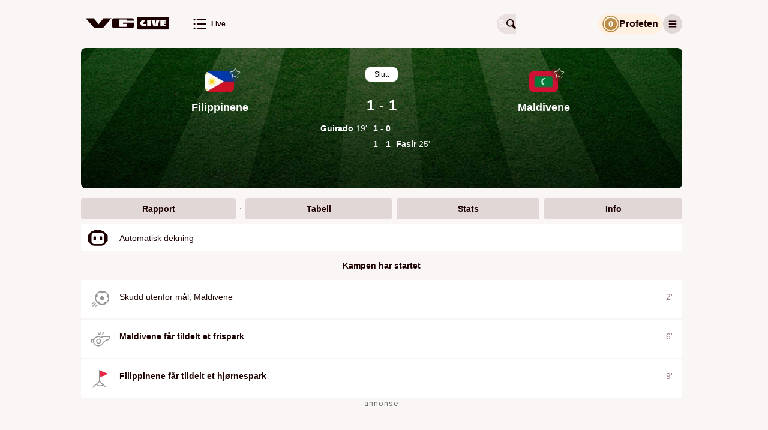

--- FILE ---
content_type: text/html; charset=utf-8
request_url: https://vglive.vg.no/kamp/filippinene-maldivene/401450/rapport
body_size: 39307
content:
<!DOCTYPE html><html lang="no" class="cream-theme light-theme"><head>
        <title>Filippinene 1 - 1 Maldivene • VG Live</title><title>VG Live</title>
        <meta charset="UTF-8">
        <meta name="viewport" content="width=device-width, initial-scale=1">
        <meta name="robots" content="index, follow">
        <meta name="google-site-verification" content="LjdK7ID3w_5TvSokcdXNTXck3pZvv32c78KHIwSTAvQ">
        <meta name="google-site-verification" content="dFnwOy0pgsokt9_6lxL1Pz7DehkcOgdy0ERaSo2zfGQ">
        <meta name="google-site-verification" content="ZX4MZ_rXf-zBVD1asBmV388Qbf-7UeJl1s5AhiDylTg">
        <meta name="google-site-verification" content="uPXEWnsPTQL8qt20Qnl08RDoGKkzh4r3zdIg7WPkyPI"> <!-- stage-vglive.vg.no -->

        <meta property="og:locale" content="nb_NO">
        <meta property="og:image:url" content="https://vglive.vg.no/static/site-assets/vg/og-images/vglive.jpg">
        <meta property="og:image:type" content="image/jpeg">
        <meta property="og:image:width" content="1200">
        <meta property="og:image:height" content="630">

        <link rel="apple-touch-icon" sizes="76x76" href="/static/site-assets/vg/apple-icons/apple-touch-icon-76x76.png">
        <link rel="apple-touch-icon" sizes="120x120" href="/static/site-assets/vg/apple-icons/apple-touch-icon-120x120.png">
        <link rel="apple-touch-icon" sizes="152x152" href="/static/site-assets/vg/apple-icons/apple-touch-icon-152x152.png">
        <link rel="apple-touch-icon" sizes="180x180" href="/static/site-assets/vg/apple-icons/apple-touch-icon-180x180.png">
        <meta name="apple-itunes-app" content="app-id=1294661796"> <!-- Apple AppStore smart banner -->
        <link rel="mask­icon" href="/static/site-assets/vg/apple-icons/safari-pinned-tab.svg" color="#f17220">
        <link rel="manifest" href="/manifest.json" crossorigin="use-credentials">
        <link rel="shortcut icon" href="/static/site-assets/vg/favicon.ico">
        <meta name="theme-color" content="#FAF6F6" media="(prefers-color-scheme: light)">
        <meta name="theme-color" content="#000000" media="(prefers-color-scheme: dark)">
        <!-- External resources hints for browser for faster page loading -->
         <!-- Advertising provider - always requested by Advertory -->
        <link rel="preconnect" href="https://ib.adnxs.com" crossorigin="use-credentials"> <!-- Advertising provider - always requested -->
        <link rel="preconnect" href="https://cmp.vg.no"> <!-- Privacy settings provider - it's always requested -->
        <link rel="dns-prefetch" href="https://cdn.sportsnext.schibsted.io"> <!-- CDN for team logos, flags and photos - used on every page -->
        <link rel="dns-prefetch" href="https://assets.vglive.no/"> <!-- Report item icons - used only on report and lineups pages -->
    <link href="/dist/vg/static/css/index.56ee47d0.css" rel="stylesheet"><style type="text/css">body.fullscreen-scroll-in-screen{overflow-x:hidden}.advertory-fullscreen-scroll-wrapper{visibility:hidden;overflow:visible;width:100% !important;height:100vh !important;height:100lvh !important;position:relative;margin:var(--fullscreen-scroll-wrapper-margin);z-index:1;display:block !important;min-height:250px;padding:0 !important;clip-path:polygon(0 0, 100vw 0, 100vw 100dvh, 0 100dvh);-webkit-clip-path:polygon(0 0, 100vw 0, 100vw 100dvh, 0 100dvh)}.advertory-fullscreen-scroll-wrapper>div{position:fixed;top:0;left:0;height:100vh !important;height:100lvh !important;width:100vw !important;overflow:hidden}.advertory-fullscreen-scroll-wrapper>div>iframe{height:inherit !important;width:inherit !important;display:none !important}.advertory-fullscreen-scroll-wrapper.in-screen{visibility:visible;overflow:visible;width:100vw !important}.advertory-fullscreen-scroll-wrapper.in-screen>div>iframe{display:block !important}.advertory-fullscreen-scroll-wrapper.in-screen:before{content:"";width:100vw;height:150dvh;position:relative !important;display:block;transform:translateX(-50%);overflow:visible;z-index:1;left:50%;top:-150dvh;padding:0 !important}.advertory-fullscreen-scroll-wrapper.in-screen:after{content:"";width:100vw;height:150dvh;position:relative !important;display:block;transform:translateX(-50%);overflow:visible;z-index:1;left:50%;top:-50dvh}.advertory-fullscreen-scroll{position:fixed;top:0;left:0;right:0;bottom:0;overflow:hidden}.advertory-fullscreen-scroll::before{content:attr(data-ad-label);box-sizing:border-box;position:fixed;top:0;left:calc(50vw - 628px);width:calc(100% - 36px);max-width:1250px;text-align:left;background-color:hsla(0,0%,100%,.6);color:#212121;font-family:Ester Blenda,Arial,sans-serif;font-size:11px;font-weight:400;font-style:normal;text-transform:lowercase;line-height:1;margin:16px 2px;padding:10px;z-index:1;visibility:inherit !important}@media screen and (max-width: 1290px){.advertory-fullscreen-scroll::before{left:16px}}.advertory-fullscreen-scroll[data-move-cogwheel-to-the-left=true]>div[role=button]{left:calc(50vw - 623px);right:unset}@media screen and (max-width: 1290px){.advertory-fullscreen-scroll[data-move-cogwheel-to-the-left=true]>div[role=button]{left:22px;right:unset}}.advertory-fullscreen-scroll[data-move-cogwheel-to-the-left=true]::before{padding-left:32px}.advertory-fullscreen-scroll>div[id*=utif]{display:block;height:100vh !important;height:100lvh !important;width:100vw !important;overflow:hidden}.advertory-fullscreen-scroll>div[id*=utif]>iframe{display:block;height:inherit !important;width:inherit !important}.advertory-fullscreen-scroll>div[role=button]{z-index:1;opacity:1;background:rgba(0,0,0,0) !important;left:unset;position:fixed !important;right:calc(50vw - 623px);top:19px !important;width:26px !important;height:26px !important}@media screen and (max-width: 1290px){.advertory-fullscreen-scroll>div[role=button]{right:22px}}</style><style type="text/css">.advertory-brandmetrics-survey{width:100%}</style><style type="text/css">:export{c-brown-primary:#632626;c-white-primary:var(--white, #ffffff)}.advertory-vg-ad-native-content{position:relative;display:table;table-layout:fixed;width:100%;margin:0 auto;background:var(--white, #ffffff);font-family:Inter,"Helvetica Neue",Helvetica,Arial,sans-serif;font-weight:700;text-align:left;color:var(--black, #000000)}.advertory-vg-ad-native-content *{line-height:1}.advertory-vg-ad-native-content a.ad-link{display:block;text-decoration:none;color:inherit}.advertory-vg-ad-native-content a.ad-link:hover{text-decoration:none}.advertory-vg-ad-native-content .ad-info{z-index:10;top:44px}@media screen and (min-width: 768px){.advertory-vg-ad-native-content .ad-info{top:50px}}.advertory-vg-ad-native-content .ad-info div[role=button]{top:calc(27px + var(--space-m, 16px)) !important;left:16px;border-bottom-right-radius:13px;background-color:hsla(0,0%,100%,.45);z-index:10}@media screen and (min-width: 768px){.advertory-vg-ad-native-content .ad-info div[role=button]{top:calc(50px + var(--space-m, 16px)) !important;left:24px}}.advertory-vg-ad-native-content .ad-content{display:flex;flex-direction:column}.advertory-vg-ad-native-content .ad-content .ad-header{position:relative;height:27px;display:flex;align-items:center;text-transform:uppercase;padding:0 16px}@media screen and (min-width: 768px){.advertory-vg-ad-native-content .ad-content .ad-header{height:42px;min-height:0;padding:0 24px}}.advertory-vg-ad-native-content .ad-content .ad-header span{font-weight:700;font-size:15px;position:absolute;top:50%;transform:translateY(8%);font-family:"VG Sans",sans-serif;color:#1c0000}@media screen and (min-width: 768px){.advertory-vg-ad-native-content .ad-content .ad-header span{font-size:23px}}.advertory-vg-ad-native-content .ad-content .ad-header .ad-logo{position:absolute;right:0;top:1.5px;width:auto;height:40px;margin-right:16px}@media screen and (min-width: 768px){.advertory-vg-ad-native-content .ad-content .ad-header .ad-logo{width:auto;height:35px;margin-right:24px;top:16px}}.advertory-vg-ad-native-content .ad-content .ad-image-container{display:flex;position:relative;padding:16px}@media screen and (min-width: 768px){.advertory-vg-ad-native-content .ad-content .ad-image-container{min-height:0;padding:24px}}.advertory-vg-ad-native-content .ad-content .ad-image-container .ad-image{width:100%;height:auto;object-fit:cover;object-position:center 0}.advertory-vg-ad-native-content .ad-content .ad-image-container .ad-player-wrapper{height:56.4971751412vw;width:100%}@media screen and (min-width: 768px){.advertory-vg-ad-native-content .ad-content .ad-image-container .ad-player-wrapper{height:407px}}.advertory-vg-ad-native-content .ad-content .ad-text-container{display:flex;flex-direction:column;color:#2b2b2b;padding-bottom:16px;container-type:inline-size;width:100%;container-name:type-box}.advertory-vg-ad-native-content .ad-content .ad-text-container .sponsored-by{display:block;padding:8px;font-size:var(--font-size-xs, 12px);font-weight:normal;text-transform:uppercase}@media screen and (min-width: 768px){.advertory-vg-ad-native-content .ad-content .ad-text-container .sponsored-by{padding:8px 10px}}.advertory-vg-ad-native-content .ad-content .ad-text-container .ad-title{display:block;padding:0 16px;margin-left:0;margin-bottom:0;font-family:"VG Serif",serif;font-weight:827;line-height:1;color:#1c0000;font-size:calc(100vw/(580/16));white-space:nowrap;text-rendering:optimizeLegibility;-webkit-font-smoothing:antialiased}@media screen and (min-width: 580px){.advertory-vg-ad-native-content .ad-content .ad-text-container .ad-title{font-size:16px}}@media screen and (min-width: 768px){.advertory-vg-ad-native-content .ad-content .ad-text-container .ad-title{padding:4px 24px 8px 24px}}.advertory-vg-ad-native-content .ad-content .ad-text-container .ad-description{margin:4px 0;padding:0 16px;font-size:16px;line-height:calc(var(--font-size-s, 14px) + 2px);color:#7f6868;font-family:"VG Serif",serif}@media screen and (min-width: 768px){.advertory-vg-ad-native-content .ad-content .ad-text-container .ad-description{padding:0 24px;font-size:var(--font-size-l, 24px)}}</style><style type="text/css">:export{c-brown-primary:#632626;c-white-primary:var(--white, #ffffff)}.advertory-vg-ad-native-inhouse{position:relative;display:table;table-layout:fixed;width:100%;margin:0 auto;background:var(--white, #ffffff);font-family:"Arial-BoldMT","Arial",sans-serif;font-weight:700;text-align:left;color:var(--black, #000000)}.advertory-vg-ad-native-inhouse *{line-height:normal}.advertory-vg-ad-native-inhouse a.ad-link{display:block;color:inherit;text-decoration:none}.advertory-vg-ad-native-inhouse a.ad-link:hover{text-decoration:none}.advertory-vg-ad-native-inhouse .ad-info{top:30px}@media screen and (min-width: 768px){.advertory-vg-ad-native-inhouse .ad-info{top:33px}}.advertory-vg-ad-native-inhouse .ad-info div[role=button]{z-index:10;background-color:hsla(0,0%,100%,.45);border-bottom-right-radius:13px}.advertory-vg-ad-native-inhouse .ad-content{display:flex;flex-direction:column}.advertory-vg-ad-native-inhouse .ad-content .ad-image-container{display:flex;position:relative}.advertory-vg-ad-native-inhouse .ad-content .ad-image-container .ad-image{width:100%;height:auto;max-height:100%;object-fit:cover;object-position:center 0}.advertory-vg-ad-native-inhouse .ad-content .ad-image-container .ad-logo{position:absolute;height:48px;width:auto;top:auto;bottom:8px;left:8px;right:auto}@media screen and (min-width: 768px){.advertory-vg-ad-native-inhouse .ad-content .ad-image-container .ad-logo{left:16px;bottom:16px;width:64px;height:64px}}.advertory-vg-ad-native-inhouse .ad-content .ad-text-container{display:flex;flex-direction:column;padding-bottom:10px}@media screen and (min-width: 768px){.advertory-vg-ad-native-inhouse .ad-content .ad-text-container{padding-bottom:8px}}.advertory-vg-ad-native-inhouse .ad-content .ad-text-container .sponsored-by{padding:8px 0 0 8px;font-size:12px;font-family:Inter,"Helvetica Neue",Helvetica,Arial,sans-serif;font-weight:500;text-transform:uppercase;color:var(--accent, #d00000)}@media screen and (min-width: 768px){.advertory-vg-ad-native-inhouse .ad-content .ad-text-container .sponsored-by{padding:12px 0 0 16px}}.advertory-vg-ad-native-inhouse .ad-content .ad-text-container .sponsored-by .sponsor-name{font-weight:bold}.advertory-vg-ad-native-inhouse .ad-content .ad-text-container .ad-title{display:block;padding:0 8px;margin-top:12px;margin-left:0;font-family:Inter,"Helvetica Neue",Helvetica,Arial,sans-serif;font-size:max(22px,min(3.6rem,24px));font-weight:bold;color:inherit}@media screen and (min-width: 768px){.advertory-vg-ad-native-inhouse .ad-content .ad-text-container .ad-title{padding:0 16px;margin:.3rem 0;font-weight:700}}@media screen and (min-width: 768px){.advertory-vg-ad-native-inhouse:not(.flexible) .ad-content{height:400px}}</style><style type="text/css">.advertory-vg-ad-native-sponsorstripe{position:absolute;top:0;left:0;width:100%;padding:0;margin:0;border:none;background-color:rgba(0,0,0,0);text-align:left}.advertory-vg-ad-native-sponsorstripe .ad-info{position:absolute;display:none;align-items:center;justify-content:space-between;gap:var(--space-m, 16px);padding:var(--space-m, 16px);background:rgba(0,0,0,.9);z-index:1}.advertory-vg-ad-native-sponsorstripe .ad-info-description{color:var(--white, #ffffff);font-size:var(--font-size-s, 14px);line-height:var(--font-size-ml, 18px)}.advertory-vg-ad-native-sponsorstripe .ad-info-link{text-decoration:underline}.advertory-vg-ad-native-sponsorstripe .ad-wrapper{display:flex;flex-wrap:wrap;justify-content:space-between;align-items:center;padding:5px 10px;margin:auto;height:50px;background:linear-gradient(to bottom, rgba(0, 0, 0, 0.75) 0%, rgba(0, 0, 0, 0) 100%);font-family:Inter,"Helvetica Neue",Helvetica,Arial,sans-serif}.advertory-vg-ad-native-sponsorstripe .ad-open-button{display:grid;place-items:center}.advertory-vg-ad-native-sponsorstripe .ad-logo-wrapper{width:30%;max-width:160px;max-height:100%}.advertory-vg-ad-native-sponsorstripe .ad-logo{width:100%;height:100%}.advertory-vg-ad-native-sponsorstripe .ad-title{margin-right:10px;font-weight:bold;font-size:var(--font-size-s, 14px);color:var(--white, #ffffff)}@media screen and (min-width: 768px){.advertory-vg-ad-native-sponsorstripe .ad-title{font-size:var(--font-size-ml, 18px)}}</style><style type="text/css">:export{c-brown-primary:#632626;c-white-primary:var(--white, #ffffff)}.advertory-vg-ad-native-ukesmeny{width:100%;height:100%;position:relative}.advertory-vg-ad-native-ukesmeny a.ad-link{height:inherit;color:inherit;text-decoration:none;display:block}.advertory-vg-ad-native-ukesmeny a.ad-link:hover{text-decoration:none}.advertory-vg-ad-native-ukesmeny .ad-info{position:absolute;top:0;right:0;transform:translateX(-26px);z-index:10}.advertory-vg-ad-native-ukesmeny .ad-info div[role=button]{background-color:hsla(0,0%,100%,.75);border-bottom-left-radius:13px;border-bottom-right-radius:0px;border-top-right-radius:11px}.advertory-vg-ad-native-ukesmeny .ad-content{display:flex;flex-direction:column;height:100%}.advertory-vg-ad-native-ukesmeny .ad-content .ad-header{position:absolute;z-index:999;color:var(--white, #ffffff);background-color:rgba(0,0,0,.25);top:1rem;left:1rem;border-radius:5px;font-size:11px;padding:.5rem;font-family:Inter,"Helvetica Neue",Helvetica,Arial,sans-serif;font-weight:400}.advertory-vg-ad-native-ukesmeny .ad-content .ad-image-container{display:flex;position:relative;height:100%}.advertory-vg-ad-native-ukesmeny .ad-content .ad-image-container img{width:100%;height:100%;border-radius:12px}.advertory-vg-native-ad__front:has(.advertory-vg-ad-native-ukesmeny){height:100%}</style><style type="text/css">:export{c-brown-primary:#632626;c-white-primary:var(--white, #ffffff)}.advertory-vg-ad-native-ukesmeny-sponsor-stripe{width:100%;background:rgba(0,0,0,0);position:relative;margin-bottom:10px}.advertory-vg-ad-native-ukesmeny-sponsor-stripe a.ad-link{color:inherit;text-decoration:none;display:contents}.advertory-vg-ad-native-ukesmeny-sponsor-stripe a.ad-link:hover{text-decoration:none}.advertory-vg-ad-native-ukesmeny-sponsor-stripe .ad-info{display:none;top:44px;z-index:10}.advertory-vg-ad-native-ukesmeny-sponsor-stripe .ad-content{display:flex;flex-direction:column;align-items:center}.advertory-vg-ad-native-ukesmeny-sponsor-stripe .ad-content .ad-header{position:relative;display:flex;flex-direction:row;justify-content:center;align-items:center}.advertory-vg-ad-native-ukesmeny-sponsor-stripe .ad-content .ad-header .ad-logo{position:relative;max-width:15%}.advertory-vg-ad-native-ukesmeny-sponsor-stripe .ad-content .ad-header .info-button-wrapper{display:grid;place-content:center;height:30px;min-width:30px}.advertory-vg-ad-native-ukesmeny-sponsor-stripe .ad-content .ad-header .info-button-wrapper .info-button{height:10px;width:10px;position:relative;border:solid 1px var(--fontColor);border-radius:50%}.advertory-vg-ad-native-ukesmeny-sponsor-stripe .ad-content .ad-header .info-button-wrapper .info-button:before{content:"i";color:var(--fontColor);position:absolute;left:50%;top:50%;transform:translate(-50%, -50%);font-size:7px}.advertory-vg-ad-native-ukesmeny-sponsor-stripe .ad-content .ad-header .title{display:block;width:max-content;color:var(--fontColor);padding:0 4px;font-size:var(--mobileTitleSize);white-space:nowrap;margin-left:0;font-weight:700;font-family:Inter,"Helvetica Neue",Helvetica,Arial,sans-serif}.advertory-vg-ad-native-ukesmeny-sponsor-stripe .ad-content .description{font-weight:400;font-size:clamp(9px,1.4rem,20px);line-height:18px;text-align:center;color:var(--fontColor);width:80%}.advertory-vg-ad-native-ukesmeny-sponsor-stripe .ad-content .description a{text-decoration:underline;white-space:nowrap}.advertory-vg-ad-native-ukesmeny-sponsor-stripe .ad-content .hide{display:none}</style><style type="text/css">:export{c-brown-primary:#632626;c-white-primary:var(--white, #ffffff)}</style><style type="text/css">:export{c-brown-primary:#632626;c-white-primary:var(--white, #ffffff)}.advertory-vg-ad-native{box-sizing:border-box;-webkit-box-sizing:border-box;-moz-box-sizing:border-box;position:relative;display:table;table-layout:fixed;width:100%;min-height:250px;height:auto;margin:auto;text-align:left;text-decoration:none;font-family:"Arial-BoldMT","Arial",sans-serif}@media screen and (min-width: 768px){.advertory-vg-ad-native{min-height:400px}}.advertory-vg-ad-native *{box-sizing:border-box;-webkit-box-sizing:border-box;-moz-box-sizing:border-box;line-height:normal;text-transform:none}.advertory-vg-ad-native .ad-info{position:absolute;top:26px}.advertory-vg-ad-native .ad-info div[role=button]{z-index:10;background-color:hsla(0,0%,100%,.45);border-bottom-right-radius:13px}.advertory-vg-ad-native a.ad-link{display:block;text-decoration:none;color:#2b2b2b;border:1px solid #b4b4b4}.advertory-vg-ad-native a.ad-link .ad-content .ad-header{width:100%;padding:5px 8px;background:#facf62;font-size:var(--font-size-xs, 12px);font-weight:bold;color:#555}.advertory-vg-ad-native a.ad-link .ad-content .ad-image-container{position:relative;line-height:0;max-height:400px;overflow:hidden}@media screen and (min-width: 768px){.advertory-vg-ad-native a.ad-link .ad-content .ad-image-container{min-height:300px;max-height:500px}}.advertory-vg-ad-native a.ad-link .ad-content .ad-image-container .ad-player-wrapper{height:56.4971751412vw;width:100%}@media screen and (min-width: 768px){.advertory-vg-ad-native a.ad-link .ad-content .ad-image-container .ad-player-wrapper{height:326px}}.advertory-vg-ad-native a.ad-link .ad-content .ad-image-container .ad-image{position:static;width:100%;height:auto;object-fit:cover}.advertory-vg-ad-native a.ad-link .ad-content .ad-image-container .ad-logo{position:absolute;height:35px;width:auto;top:auto;bottom:8px;left:8px;right:auto}@media screen and (min-width: 768px){.advertory-vg-ad-native a.ad-link .ad-content .ad-image-container .ad-logo{left:16px;bottom:16px;height:40px}}.advertory-vg-ad-native a.ad-link .ad-content .ad-text-container{padding:0 10px 15px;background:#fffced;overflow:auto}@media screen and (min-width: 768px){.advertory-vg-ad-native a.ad-link .ad-content .ad-text-container{background:#fff6d1;overflow:auto}}.advertory-vg-ad-native a.ad-link .ad-content .ad-text-container .sponsored-by{display:block;margin:8px 0;font-size:var(--font-size-xs, 12px);font-weight:bold;text-transform:uppercase;color:#1399ca}.advertory-vg-ad-native a.ad-link .ad-content .ad-text-container .title{margin:8px 0;font-size:calc(20px + .5vw);font-weight:bold;font-family:Arial,sans-serif;line-height:1}@media screen and (min-width: 768px){.advertory-vg-ad-native a.ad-link .ad-content .ad-text-container .title{font-size:var(--font-size-xxl, 40px)}}.advertory-vg-ad-native a.ad-link:hover{text-decoration:none}</style><style type="text/css">:export{c-brown-primary:#632626;c-white-primary:var(--white, #ffffff)}.advertory-shared-ad-native-recirc{position:relative;height:100%;width:100%;max-width:690px;margin:auto;clear:both;text-size-adjust:100%;background-color:#fffbee}.advertory-shared-ad-native-recirc .ad-info div[role=button]{z-index:10;background-color:hsla(0,0%,100%,.45);border-bottom-right-radius:13px}.advertory-shared-ad-native-recirc .ad-link{position:static;max-height:unset;display:flex;flex-direction:column;flex-wrap:wrap;justify-content:space-between;-webkit-box-pack:justify;border:0;background-color:#fffbee;text-decoration:none}.advertory-shared-ad-native-recirc .ad-link .ad-content .ad-image-container{order:0;width:100%;margin:0;position:relative}.advertory-shared-ad-native-recirc .ad-link .ad-content .ad-image-container .ad-image{width:100%;height:auto;position:static;object-fit:cover;max-height:unset}.advertory-shared-ad-native-recirc .ad-link .ad-content .ad-image-container .ad-logo{position:absolute;height:35px;width:auto;top:auto;bottom:8px;left:8px;right:auto}@media screen and (min-width: 768px){.advertory-shared-ad-native-recirc .ad-link .ad-content .ad-image-container .ad-logo{left:16px;bottom:16px;height:40px}}.advertory-shared-ad-native-recirc .ad-link .ad-content .ad-text-container{display:flex;flex-direction:column;order:1;flex:1 0 50%;align-self:baseline;height:auto;padding:4px 8px 8px}.advertory-shared-ad-native-recirc .ad-link .ad-content .ad-text-container .ad-sponsor{width:fit-content;display:block;align-self:flex-start;padding:2px 4px !important;margin:0 0 4px;background-color:#ffe88a;font-family:Inter,"Helvetica Neue",Helvetica,Arial,sans-serif;font-size:10px;font-weight:700;text-transform:uppercase;text-align:left;color:#2b2b2b}.advertory-shared-ad-native-recirc .ad-link .ad-content .ad-text-container .ad-title{font-family:"Austin News Deck Web","Times New Roman",serif;font-weight:600;font-size:clamp(24px,4.1379310345vw,26px);line-height:clamp(32px,5.5172413793vw,34px);margin:0;text-align:left;color:#2b2b2b}@media screen and (min-width: 768px){.advertory-shared-ad-native-recirc .ad-link .ad-content .ad-text-container .ad-title{font-size:37px;line-height:1}}.advertory-shared-ad-native-recirc .ad-link .ad-content .ad-text-container .ad-description{display:inline;margin:8px 0 0;font-size:var(--font-size-xs, 12px);font-family:Inter,"Helvetica Neue",Helvetica,Arial,sans-serif;font-weight:500;color:#2b2b2b;text-align:left}</style><style type="text/css">:export{c-brown-primary:#632626;c-white-primary:var(--white, #ffffff)}.advertory-vg-ad-native-podme{position:relative;width:100%;max-width:980px;height:202px;display:flex;border-radius:10px;margin-top:-10px;background:linear-gradient(90deg, rgb(35, 55, 94) 0%, rgb(4, 20, 38) 104.93%);font-family:Inter,"Helvetica Neue",Helvetica,Arial,sans-serif,Arial,sans-serif;text-align:left}.advertory-vg-ad-native-podme *{line-height:normal}.advertory-vg-ad-native-podme .ad-link{text-decoration:none;width:100%}.advertory-vg-ad-native-podme .ad-link:hover{text-decoration:none}.advertory-vg-ad-native-podme .ad-content-wrapper{display:flex;flex-direction:column;height:100%;width:100%}.advertory-vg-ad-native-podme .ad-content-wrapper .ad-content{box-sizing:border-box;height:100%;width:100%}.advertory-vg-ad-native-podme .ad-content-wrapper .ad-content .ad-main-content{display:flex;justify-content:center;align-content:center;height:100%;width:100%}.advertory-vg-ad-native-podme .ad-content-wrapper .ad-content .ad-main-content .ad-text-container{display:flex;flex-direction:column;width:428px;margin:41px 28px 41px 41px}.advertory-vg-ad-native-podme .ad-content-wrapper .ad-content .ad-main-content .ad-text-container .ad-title{font-size:23px;font-weight:600;line-height:28px;color:var(--white, #ffffff);margin-bottom:15px}@media screen and (min-width: 600px){.advertory-vg-ad-native-podme .ad-content-wrapper .ad-content .ad-main-content .ad-text-container .ad-title{font-size:20xp;font-weight:600;line-height:24px}}.advertory-vg-ad-native-podme .ad-content-wrapper .ad-content .ad-main-content .ad-text-container .ad-description{font-size:var(--font-size-ml, 18px);font-weight:500;line-height:22px;color:#17e0e3}.advertory-vg-ad-native-podme .ad-content-wrapper .ad-content .ad-main-content .ad-small-image-container{display:none;max-width:250px}@media screen and (min-width: 600px){.advertory-vg-ad-native-podme .ad-content-wrapper .ad-content .ad-main-content .ad-small-image-container{display:flex;-webkit-box-pack:center;justify-content:center;-webkit-box-align:center;align-items:center;max-width:253px;min-width:250px;height:100%;margin:0 auto}}.advertory-vg-ad-native-podme .ad-content-wrapper .ad-content .ad-main-content .ad-small-image-container .ad-small-image{height:100%;max-width:100%;object-fit:cover}.advertory-vg-ad-native-podme .ad-content-wrapper .ad-content .ad-main-content .ad-logo{display:flex;justify-content:center;align-items:center;margin:8px}.advertory-vg-ad-native-podme .ad-content-wrapper .ad-content .ad-main-content .ad-logo>.logo{display:block}@media screen and (min-width: 600px){.advertory-vg-ad-native-podme .ad-content-wrapper .ad-content .ad-main-content .ad-logo{margin-right:24px}}.advertory-vg-ad-native-podme.description .ad-content-wrapper .ad-content .ad-description{display:block;font-size:var(--font-size-xs, 12px);font-style:normal;font-weight:400;line-height:13px;color:#17e0e3}@media screen and (min-width: 600px){.advertory-vg-ad-native-podme.description .ad-content-wrapper .ad-content .ad-description{font-size:var(--font-size-s, 14px);line-height:17px}}.advertory-vg-ad-native-podme.article .ad-content-wrapper .ad-content .ad-main-content .ad-small-image-container{max-width:127px;display:block;flex-shrink:0;margin:16px 8px 16px 0}@media screen and (min-width: 600px){.advertory-vg-ad-native-podme.article .ad-content-wrapper .ad-content .ad-main-content .ad-small-image-container{max-width:191px;padding:0;margin:0}}.advertory-vg-ad-native-podme.article .ad-content-wrapper .ad-content .ad-main-content .ad-small-image-container .ad-small-image{object-fit:contain}</style><style type="text/css">:export{c-brown-primary:#632626;c-white-primary:var(--white, #ffffff)}.advertory-vg-ad-native-podme-section{height:202px;border-radius:11px;margin-left:-145px;margin-right:-145px;background:linear-gradient(90deg, rgb(35, 55, 94) 0%, rgb(4, 20, 38) 104.93%);text-align:left;text-size-adjust:100%}.advertory-vg-ad-native-podme-section .ad-link{border-bottom:initial;color:initial}.advertory-vg-ad-native-podme-section .ad-link .ad-content-wrapper{display:flex;height:100%;font-family:Inter,"Helvetica Neue",Helvetica,Arial,sans-serif;font-style:normal;font-weight:normal}.advertory-vg-ad-native-podme-section .ad-link .ad-text-container{display:flex;flex-direction:column;width:428px;margin:41px 28px 41px 41px}.advertory-vg-ad-native-podme-section .ad-link .ad-text-container .ad-title{margin-bottom:15px;font-size:20xp;font-weight:600;line-height:28px;color:var(--white, #ffffff)}.advertory-vg-ad-native-podme-section .ad-link .ad-text-container .ad-description{font-size:var(--font-size-ml, 18px);font-weight:500;line-height:22px;color:#17e0e3}.advertory-vg-ad-native-podme-section .ad-link .ad-image-container{display:flex;-webkit-box-pack:center;justify-content:center;-webkit-box-align:center;align-items:center;max-width:253px;min-width:250px;height:100%;margin:0 auto}.advertory-vg-ad-native-podme-section .ad-link .ad-image-container .ad-image{max-width:100%;max-height:100%;object-fit:fill}.advertory-vg-ad-native-podme-section .ad-link .ad-logo-container{display:flex;-webkit-box-pack:center;justify-content:center;-webkit-box-align:center;align-items:center;max-width:162px;height:100%;margin:0 16px}.advertory-vg-ad-native-podme-section .ad-link .ad-logo-container .ad-logo{max-width:100%;max-height:100%;object-fit:fill}</style><style type="text/css">:export{c-brown-primary:#632626;c-white-primary:var(--white, #ffffff)}.advertory-vg-ad-native-video .ad-info>div[role=button]{right:0 !important;left:unset !important;border-bottom-left-radius:50%;border-bottom-right-radius:unset;background-color:hsla(0,0%,100%,.45)}.advertory-vg-ad-native-video .ad-content{box-sizing:border-box;display:flex;flex-direction:column;border-bottom:1px solid #b4b4b4;border-top:1px solid #b4b4b4;font-family:Inter,"Helvetica Neue",Helvetica,Arial,sans-serif;line-height:normal}.advertory-vg-ad-native-video .ad-content .ad-header{box-sizing:border-box;width:100%;padding:5px;background:#facf62;font-size:var(--font-size-xs, 12px);font-weight:bold;text-align:left;color:#555}.advertory-vg-ad-native-video .ad-content .ad-header span{box-sizing:border-box;width:100%;padding:5px;background:#facf62;font-size:var(--font-size-xs, 12px);font-weight:bold;color:#555}.advertory-vg-ad-native-video .ad-content .ad-image-container{position:relative;height:52.356%;order:1}.advertory-vg-ad-native-video .ad-content .ad-image-container .ad-player-wrapper{box-sizing:border-box;position:relative;width:100%;height:56.4971751412vw}@media screen and (min-width: 768px){.advertory-vg-ad-native-video .ad-content .ad-image-container .ad-player-wrapper{height:326px}}.advertory-vg-ad-native-video .ad-content .ad-link{order:1;text-align:left;text-decoration:none}.advertory-vg-ad-native-video .ad-content .ad-link .ad-text-container{box-sizing:border-box;order:2;align-self:baseline;width:100%;padding:0 10px 15px;background:#fffced;font-family:Arial,sans-serif;overflow:auto}.advertory-vg-ad-native-video .ad-content .ad-link .ad-text-container .sponsored-by{display:block;align-self:flex-start;margin:8px 0;font-size:var(--font-size-xs, 12px);font-weight:bold;text-align:left;text-transform:uppercase;color:#1399ca}.advertory-vg-ad-native-video .ad-content .ad-link .ad-text-container .title{margin:0;font-size:20xp;font-weight:bold;line-height:1;text-align:left;color:#2b2b2b;overflow:hidden}@media screen and (min-width: 768px){.advertory-vg-ad-native-video .ad-content{border:1px solid #b4b4b4}.advertory-vg-ad-native-video .ad-link.ad-text-container{background:#fff6d1}.advertory-vg-ad-native-video .ad-link.ad-text-container .title{margin:8px 0;font-size:var(--font-size-xxl, 40px)}}@media screen and (min-width: 1025px){.advertory-vg-ad-native-video .ad-content .ad-image-container{min-height:300px}}</style><style type="text/css">:export{c-brown-primary:#632626;c-white-primary:var(--white, #ffffff)}.advertory-vg-ad-native-fishfinger .ad-link{display:flex;flex-direction:column;align-items:center;margin:0 var(--space-xs, 8px) var(--space-xs, 8px);padding:var(--space-m, 16px) 0 var(--space-xxs, 4px);border-radius:var(--space-xs, 8px);color:var(--white, #ffffff);background-color:#1c1c1e}@media screen and (min-width: 768px){.advertory-vg-ad-native-fishfinger .ad-link{margin:0 0 var(--space-xs, 8px)}}.advertory-vg-ad-native-fishfinger .ad-content{display:flex;align-items:center;justify-content:center;gap:var(--space-xxs, 4px);height:24px;font-weight:600;font-size:var(--font-size-xs, 12px)}.advertory-vg-ad-native-fishfinger .ad-image{height:16px}.advertory-vg-ad-native-fishfinger .ad-title{white-space:nowrap}.advertory-vg-ad-native-fishfinger .ad-logo{height:24px}</style><style type="text/css">:export{c-brown-primary:#632626;c-white-primary:var(--white, #ffffff)}.advertory-vg-ad-native-affiliate{position:relative;width:100%;margin:0 auto;background:var(--white, #ffffff);font-family:Inter,"Helvetica Neue",Helvetica,Arial,sans-serif;font-weight:700;text-align:left;color:#2b2b2b}.advertory-vg-ad-native-affiliate a.ad-link{display:block;text-decoration:none;color:inherit}.advertory-vg-ad-native-affiliate a.ad-link:hover{text-decoration:none}.advertory-vg-ad-native-affiliate .ad-info{z-index:10;top:44px}@media screen and (min-width: 768px){.advertory-vg-ad-native-affiliate .ad-info{top:50px}}.advertory-vg-ad-native-affiliate .ad-info div[role=button]{left:16px;top:43px;border-bottom-right-radius:13px;background-color:hsla(0,0%,100%,.45);z-index:10}@media screen and (min-width: 768px){.advertory-vg-ad-native-affiliate .ad-info div[role=button]{top:66px;left:24px}}.advertory-vg-ad-native-affiliate .ad-content{display:flex;flex-direction:column}.advertory-vg-ad-native-affiliate .ad-content .ad-header{position:relative;height:27px;color:#2a2a2a;display:flex;justify-content:space-between;align-items:center;text-transform:uppercase;padding:0 16px}@media screen and (min-width: 768px){.advertory-vg-ad-native-affiliate .ad-content .ad-header{height:42px;padding:0 24px}}.advertory-vg-ad-native-affiliate .ad-content .ad-header span{font-weight:700;font-size:15px;line-height:17px;position:relative;padding:0;font-family:"VG Sans",sans-serif;color:#1c0000;align-self:end;transform:translateY(20%)}@media screen and (min-width: 768px){.advertory-vg-ad-native-affiliate .ad-content .ad-header span{font-size:23px;transform:translateY(8%)}}.advertory-vg-ad-native-affiliate .ad-content .ad-header .ad-logo{position:relative;right:0;width:auto;height:25px;align-self:end;transform:translateY(6px)}@media screen and (min-width: 768px){.advertory-vg-ad-native-affiliate .ad-content .ad-header .ad-logo{width:auto;height:35px;transform:translateY(7px)}}.advertory-vg-ad-native-affiliate .ad-content .ad-image-container{display:flex;position:relative;padding:16px}@media screen and (min-width: 768px){.advertory-vg-ad-native-affiliate .ad-content .ad-image-container{min-height:0;padding:24px}}.advertory-vg-ad-native-affiliate .ad-content .ad-image-container .ad-image{width:100%;height:auto;object-fit:cover;object-position:center 0}.advertory-vg-ad-native-affiliate .ad-content .ad-text-container{display:flex;flex-direction:column;color:#2b2b2b;padding-bottom:8px;container-type:inline-size;width:100%;container-name:type-box}.advertory-vg-ad-native-affiliate .ad-content .ad-text-container .ad-title{display:block;padding:8px 16px 8px;margin-left:0;width:100%;margin-bottom:0;font-family:"VG Serif",serif;font-weight:827;line-height:1;color:#1c0000;font-size:calc(100vw/(580/16));white-space:nowrap;text-rendering:optimizeLegibility;-webkit-font-smoothing:antialiased}@media screen and (min-width: 580px){.advertory-vg-ad-native-affiliate .ad-content .ad-text-container .ad-title{font-size:16px}}@media screen and (min-width: 768px){.advertory-vg-ad-native-affiliate .ad-content .ad-text-container .ad-title{padding:8px 24px 16px}}.advertory-vg-ad-native-affiliate .ad-content .ad-text-container .ad-description{padding:0 16px;font-size:16px;font-family:"VG Serif",serif;line-height:calc(var(--font-size-s, 14px) + 2px)}@media screen and (min-width: 768px){.advertory-vg-ad-native-affiliate .ad-content .ad-text-container .ad-description{padding:8px 24px 0px;font-size:var(--font-size-l, 24px)}}</style><style type="text/css">:export{c-brown-primary:#632626;c-white-primary:var(--white, #ffffff)}.godt-dish-item:has(.advertory-vg-ad-native-ukesmeny-video){min-width:195px}.advertory-vg-ad-native-ukesmeny-video{width:100%;height:100%;position:relative}.advertory-vg-ad-native-ukesmeny-video .ad-info{position:absolute;top:0;right:0;transform:translateX(-26px);z-index:10}.advertory-vg-ad-native-ukesmeny-video .ad-info div[role=button]{background-color:hsla(0,0%,100%,.75);border-bottom-left-radius:13px;border-bottom-right-radius:0;border-top-right-radius:11px}.advertory-vg-ad-native-ukesmeny-video .ad-content{display:flex;flex-direction:column;height:100%}.advertory-vg-ad-native-ukesmeny-video .ad-content .ad-header{position:absolute;z-index:999;color:var(--white, #ffffff);background-color:rgba(0,0,0,.3);top:8px;left:8px;border-radius:3px;font-size:11px;padding:.5rem;font-family:Inter,"Helvetica Neue",Helvetica,Arial,sans-serif;font-weight:500}.advertory-vg-ad-native-ukesmeny-video .ad-content .ad-image-container{position:relative;height:300px;width:195px}.advertory-vg-ad-native-ukesmeny-video .ad-content .ad-image-container .ad-player-wrapper{box-sizing:border-box;position:relative;height:100%;width:100%}</style><style type="text/css">[id^=integration_godt-menu]>article .jw-controls>.jw-controlbar .jw-slider-time{display:none}[id^=integration_godt-menu]>article .jw-controls>.jw-controlbar .jw-button-container{padding:0 6px;height:36px}[id^=integration_godt-menu]>article .jw-controls>.jw-controlbar .jw-button-container .jw-icon{margin-right:3px;height:unset;width:unset;bottom:0}[id^=integration_godt-menu]>article .jw-controls>.jw-controlbar .jw-button-container .jw-icon-volume,[id^=integration_godt-menu]>article .jw-controls>.jw-controlbar .jw-button-container .jw-icon-playback{display:flex}</style><style type="text/css">:export{c-brown-primary:#632626;c-white-primary:var(--white, #ffffff)}.advertory-vg-ad-native-seamless-image{background-color:#f5f5f5;border-top:1px solid #e8e8e8;border-bottom:1px solid #e8e8e8}.advertory-vg-ad-native-seamless-image .ad-info div[role=button]{left:100%;transform:translateX(-100%);background-color:hsla(0,0%,100%,.45);border-bottom-left-radius:13px}.advertory-vg-ad-native-seamless-image .ad-link .ad-content{display:flex;flex-direction:column}.advertory-vg-ad-native-seamless-image .ad-link .ad-content .ad-header{display:flex;align-items:center;justify-content:space-between;padding:15px}.advertory-vg-ad-native-seamless-image .ad-link .ad-content .ad-header .ad-header-text{display:flex;flex-direction:column;align-items:flex-start}.advertory-vg-ad-native-seamless-image .ad-link .ad-content .ad-header .ad-header-text .sponsored-by{color:#18191a;font-family:Arial,sans-serif;font-weight:700;font-size:var(--font-size-ml, 18px)}.advertory-vg-ad-native-seamless-image .ad-link .ad-content .ad-header .ad-header-text .ad-annons{color:#666;font-family:Arial,sans-serif;font-weight:normal;font-size:var(--font-size-s, 14px)}.advertory-vg-ad-native-seamless-image .ad-link .ad-content .ad-header .ad-logo{max-height:38px}.advertory-vg-ad-native-seamless-image .ad-link .ad-content .ad-image-container .ad-image{height:430px;width:100%;object-fit:cover;object-position:center 0}.advertory-vg-ad-native-seamless-image .ad-link .ad-content .ad-text-container{display:flex;align-items:center;justify-content:space-between;padding:15px}.advertory-vg-ad-native-seamless-image .ad-link .ad-content .ad-text-container .description{padding-right:10px;color:#292929;font-family:Arial,sans-serif;font-weight:normal;font-size:15px}.advertory-vg-ad-native-seamless-image .ad-link .ad-content .ad-text-container .ad-action{background-color:red;padding:8px;color:var(--white, #ffffff);font-family:StagSans-Medium,sans-serif;font-weight:700;font-size:var(--font-size-s, 14px);border-radius:5px;width:110px}</style><style type="text/css">@import"https://fonts.googleapis.com/css?family=Roboto:400,500&display=swap";.advertory-shared-ad-native-content-display-basic{width:100%;font-family:Roboto,sans-serif;color:#6d747e;text-align:left;background:#fff;position:relative;margin:0 auto;display:flex;flex-direction:column}.advertory-shared-ad-native-content-display-basic *{line-height:normal}.advertory-shared-ad-native-content-display-basic .ad-info{top:0;right:8px;position:absolute}.advertory-shared-ad-native-content-display-basic .ad-info>div{position:initial !important}.advertory-shared-ad-native-content-display-basic .ad-link{text-decoration:none}.advertory-shared-ad-native-content-display-basic .ad-link:hover{text-decoration:none}.advertory-shared-ad-native-content-display-basic .ad-header{padding:5px 16px;background-color:#ffcd00;font-size:12px;text-transform:uppercase;color:#495057;font-weight:600}.advertory-shared-ad-native-content-display-basic .ad-content-wrapper{display:flex;flex-direction:column}.advertory-shared-ad-native-content-display-basic .ad-content-wrapper .ad-large-image-container{position:relative;padding-bottom:40%}@media screen and (min-width: 768px){.advertory-shared-ad-native-content-display-basic .ad-content-wrapper .ad-large-image-container{display:none}}.advertory-shared-ad-native-content-display-basic .ad-content-wrapper .ad-large-image-container .ad-large-image-wrapper{position:absolute;height:100%;width:100%}.advertory-shared-ad-native-content-display-basic .ad-content-wrapper .ad-large-image-container .ad-large-image-wrapper .ad-large-image{object-fit:cover;min-width:100%;height:100%}.advertory-shared-ad-native-content-display-basic .ad-content-wrapper .ad-content{box-sizing:border-box;display:flex;background-color:#fffae6}.advertory-shared-ad-native-content-display-basic .ad-content-wrapper .ad-content .ad-text-container{flex-grow:1;padding:16px}.advertory-shared-ad-native-content-display-basic .ad-content-wrapper .ad-content .ad-text-container .ad-title{font-size:20px;color:#212529;font-weight:600;margin-bottom:16px}@media screen and (min-width: 768px){.advertory-shared-ad-native-content-display-basic .ad-content-wrapper .ad-content .ad-text-container .ad-title{font-size:22px}}.advertory-shared-ad-native-content-display-basic .ad-content-wrapper .ad-content .ad-text-container .ad-sponsor{font-size:11px;color:gray;font-weight:600;text-transform:uppercase}.advertory-shared-ad-native-content-display-basic .ad-content-wrapper .ad-content .ad-small-image-container{display:none;max-width:175px}@media screen and (min-width: 768px){.advertory-shared-ad-native-content-display-basic .ad-content-wrapper .ad-content .ad-small-image-container{display:block}}.advertory-shared-ad-native-content-display-basic .ad-content-wrapper .ad-content .ad-small-image-container .ad-small-image{object-fit:cover;max-width:100%}.advertory-shared-ad-native-content-display-basic.article .ad-info{top:0;right:0;position:absolute;border-bottom-left-radius:50%;background:hsla(0,0%,100%,.6)}.advertory-shared-ad-native-content-display-basic.article .ad-info>div{position:initial !important}.advertory-shared-ad-native-content-display-basic.article .ad-content-wrapper .ad-content .ad-small-image-container{display:block}.advertory-shared-ad-native-content-display-basic.article .ad-content-wrapper .ad-content .ad-text-container{padding:8px 16px;border-left:4px solid #ffcd00}.advertory-shared-ad-native-content-display-basic.article .ad-content-wrapper .ad-content .ad-text-container .ad-header-wrapper{display:flex;margin-bottom:8px}@media screen and (min-width: 768px){.advertory-shared-ad-native-content-display-basic.article .ad-content-wrapper .ad-content .ad-text-container .ad-header-wrapper{margin-bottom:16px}}.advertory-shared-ad-native-content-display-basic.article .ad-content-wrapper .ad-content .ad-text-container .ad-header-wrapper .ad-header{padding:2px 4px;font-size:11px}.advertory-shared-ad-native-content-display-basic.article .ad-content-wrapper .ad-content .ad-text-container .ad-title{font-size:15px;margin-bottom:8px}@media screen and (min-width: 768px){.advertory-shared-ad-native-content-display-basic.article .ad-content-wrapper .ad-content .ad-text-container .ad-title{font-size:18px;margin-bottom:16px}}.advertory-shared-ad-native-content-display-basic.article .ad-content-wrapper .ad-content .ad-small-image-container{padding:16px 8px 16px 0}@media screen and (min-width: 768px){.advertory-shared-ad-native-content-display-basic.article .ad-content-wrapper .ad-content .ad-small-image-container{padding:0}}.advertory-shared-ad-native-content-display-basic.article .ad-content-wrapper .ad-content .ad-small-image-container .ad-small-image{object-fit:contain}@media screen and (min-width: 768px){.advertory-shared-ad-native-content-display-basic.article .ad-content-wrapper .ad-content .ad-small-image-container .ad-small-image{object-fit:cover}}</style><style type="text/css">.advertory-shared-ad-native-video{width:100%;min-height:250px;height:auto;margin:auto;text-align:left;position:relative;-webkit-box-sizing:border-box;-moz-box-sizing:border-box;box-sizing:border-box;text-decoration:none;display:table;table-layout:fixed}@media screen and (min-width: 768px){.advertory-shared-ad-native-video{width:580px}}.advertory-shared-ad-native-video .ad-info{position:absolute;top:2px;right:24px}.advertory-shared-ad-native-video .ad-info .gdprAdTransparencyCogWheelButton{background-color:rgba(0,0,0,0);border-bottom-right-radius:13px;z-index:10}.advertory-shared-ad-native-video a.ad-link{display:block;text-decoration:none;color:#2b2b2b}.advertory-shared-ad-native-video a.ad-link:hover{text-decoration:none}.advertory-shared-ad-native-video .ad-content .ad-header{font-size:12px;padding:5px 8px;color:#4c3d00;background:rgba(255,205,0,.8);font-weight:bold}.advertory-shared-ad-native-video .ad-content .ad-image-container{position:relative;line-height:0}@media screen and (min-width: 768px){.advertory-shared-ad-native-video .ad-content .ad-image-container{min-height:300px}}.advertory-shared-ad-native-video .ad-content .ad-image-container .ad-player-wrapper{height:56.4971751412vw;width:100%}@media screen and (min-width: 768px){.advertory-shared-ad-native-video .ad-content .ad-image-container .ad-player-wrapper{height:326px}}.advertory-shared-ad-native-video .ad-content .ad-text-container{background:#fff6d1;overflow:auto;padding-bottom:15px;padding-left:8px}@media screen and (min-width: 768px){.advertory-shared-ad-native-video .ad-content .ad-text-container{background:#fff6d1;padding-left:16px;overflow:auto}}.advertory-shared-ad-native-video .ad-content .ad-text-container .sponsored-by{margin:8px 16px 8px 0;color:#64625a;font-size:10px;text-transform:uppercase;display:block;font-weight:600}@media screen and (min-width: 768px){.advertory-shared-ad-native-video .ad-content .ad-text-container .sponsored-by{font-size:12px}}.advertory-shared-ad-native-video .ad-content .ad-text-container .title{line-height:1;margin:8px 0;font-weight:bold;font-size:20px;font-family:Arial,sans-serif}@media screen and (min-width: 768px){.advertory-shared-ad-native-video .ad-content .ad-text-container .title{font-size:22px}}</style><style type="text/css">.advertory-abo-ad-native-video{width:100%;min-height:250px;margin:auto;color:#000;font-family:-apple-system,BlinkMacSystemFont,sans-serif;font-weight:600;text-align:left;position:relative;box-sizing:border-box;text-decoration:none;display:table;table-layout:fixed}.advertory-abo-ad-native-video *{box-sizing:border-box;line-height:normal;text-transform:none}@media screen and (min-width: 768px){.advertory-abo-ad-native-video{width:580px;height:400px}}.advertory-abo-ad-native-video .ad-info{position:absolute;height:26px;width:26px;top:20px;left:0;z-index:1000;background-color:hsla(0,0%,100%,.4509803922);border-bottom-right-radius:13px;transform:none;transform-origin:center}@media screen and (min-width: 768px){.advertory-abo-ad-native-video .ad-info{top:30px}}.advertory-abo-ad-native-video .ad-info .gdprAdTransparencyCogWheelButton{background-color:rgba(0,0,0,0);border-bottom-right-radius:13px;z-index:10}.advertory-abo-ad-native-video .ad-content .ad-image-container{position:relative;line-height:0}.advertory-abo-ad-native-video .ad-content .ad-image-container .ad-header{position:absolute;height:20px;width:100%;font-size:13px;line-height:20px;color:#4c3d00;background:rgba(255,205,0,.8);z-index:100}.advertory-abo-ad-native-video .ad-content .ad-image-container .ad-header span{margin-left:8px}@media screen and (min-width: 768px){.advertory-abo-ad-native-video .ad-content .ad-image-container .ad-header{height:30px;line-height:30px;padding-left:16px}.advertory-abo-ad-native-video .ad-content .ad-image-container .ad-header span{margin:0}}.advertory-abo-ad-native-video .ad-content .ad-image-container .ad-player-wrapper{height:56.4971751412vw;width:100%}@media screen and (min-width: 768px){.advertory-abo-ad-native-video .ad-content .ad-image-container .ad-player-wrapper{height:326px}}.advertory-abo-ad-native-video .ad-content .ad-text-container{background:#fff6d1;overflow:auto}.advertory-abo-ad-native-video .ad-content .ad-text-container .sponsored-by{color:#64625a;font-size:10px;margin:8px 8px 3px 8px;text-transform:uppercase;display:block}@media screen and (min-width: 768px){.advertory-abo-ad-native-video .ad-content .ad-text-container .sponsored-by{font-size:13px;margin:8px 16px}}.advertory-abo-ad-native-video .ad-content .ad-text-container .ad-link{text-decoration:none;display:flex;flex-direction:column}.advertory-abo-ad-native-video .ad-content .ad-text-container .ad-link,.advertory-abo-ad-native-video .ad-content .ad-text-container .ad-link:focus,.advertory-abo-ad-native-video .ad-content .ad-text-container .ad-link:hover,.advertory-abo-ad-native-video .ad-content .ad-text-container .ad-link:visited{color:#000}.advertory-abo-ad-native-video .ad-content .ad-text-container .ad-link .ad-title{margin:0 8px 7px 8px;min-height:52px;line-height:24px;color:#000;font-size:20px;font-weight:700;display:flex;flex-direction:column}@media screen and (min-width: 768px){.advertory-abo-ad-native-video .ad-content .ad-text-container .ad-link .ad-title{font-size:22px;margin:0 16px 9px 16px;height:35px;min-height:auto;line-height:35px;overflow:hidden;-ms-text-overflow:ellipsis;text-overflow:ellipsis;white-space:nowrap;display:block}}.advertory-abo-ad-native-video .ad-content .ad-text-container .ad-link .ad-description{display:none;border-top:1px solid rgba(128,128,128,.5019607843);margin:0 8px 12px 8px;padding-top:8px;color:#6a6a6a;font-style:normal;font-weight:normal;font-size:12px;line-height:14px}@media screen and (min-width: 768px){.advertory-abo-ad-native-video .ad-content .ad-text-container .ad-link .ad-description{font-size:13px;margin:8px 16px;line-height:16px}}</style><style type="text/css">@import"https://fonts.googleapis.com/css?family=Inter:400,600&display=swap";.advertory-abo-ad-native-podme-section{height:130px;background:linear-gradient(90deg, #23375e 0%, #041426 104.93%);border-radius:11px}@media screen and (min-width: 768px){.advertory-abo-ad-native-podme-section{height:202px}}.advertory-abo-ad-native-podme-section .ad-link{text-decoration:none;color:initial;background-color:rgba(0,0,0,0);cursor:pointer}.advertory-abo-ad-native-podme-section .ad-content-wrapper{display:flex;height:100%;font-family:"Inter",sans-serif;font-style:normal;font-weight:normal}.advertory-abo-ad-native-podme-section .ad-content-wrapper .ad-text-container{display:flex;flex-direction:column;width:428px;margin:18px 3px 8px 18px;font-family:"Inter",sans-serif;font-style:normal;font-weight:normal}@media screen and (min-width: 768px){.advertory-abo-ad-native-podme-section .ad-content-wrapper .ad-text-container{margin:41px 28px 41px 41px}}.advertory-abo-ad-native-podme-section .ad-content-wrapper .ad-text-container .ad-title{font-weight:600;color:#fff;font-size:calc(12px + 11*(100vw - 300px)/468);line-height:16px;margin-bottom:7px}@media screen and (min-width: 768px){.advertory-abo-ad-native-podme-section .ad-content-wrapper .ad-text-container .ad-title{font-size:23px;line-height:28px;margin-bottom:15px}}.advertory-abo-ad-native-podme-section .ad-content-wrapper .ad-text-container .ad-description{color:#17e1e3;font-size:calc(10px + 8*(100vw - 300px)/468);font-weight:normal;line-height:14px}@media screen and (min-width: 768px){.advertory-abo-ad-native-podme-section .ad-content-wrapper .ad-text-container .ad-description{font-size:18px;font-weight:500;line-height:22px}}.advertory-abo-ad-native-podme-section .ad-content-wrapper .ad-small-image-container{display:flex;-webkit-box-pack:center;justify-content:center;-webkit-box-align:center;align-items:center;max-width:253px;min-width:100px;height:100%;margin:0 auto}@media screen and (min-width: 768px){.advertory-abo-ad-native-podme-section .ad-content-wrapper .ad-small-image-container{min-width:250px}}.advertory-abo-ad-native-podme-section .ad-content-wrapper .ad-small-image-container .ad-small-image{max-width:100%;max-height:100%;object-fit:fill}.advertory-abo-ad-native-podme-section .ad-content-wrapper .ad-logo{display:none}@media screen and (min-width: 768px){.advertory-abo-ad-native-podme-section .ad-content-wrapper .ad-logo{display:flex;-webkit-box-pack:center;justify-content:center;-webkit-box-align:center;align-items:center;max-width:162px;height:100%;margin:0 16px}}.advertory-abo-ad-native-podme-section .ad-content-wrapper .ad-logo .logo{max-width:100%;max-height:100%;object-fit:fill}</style><style type="text/css">.advertory-abo-ad-native-default{width:calc(100% - 32px);min-height:250px;margin:auto;color:#000;font-family:-apple-system,BlinkMacSystemFont,sans-serif;font-weight:600;text-align:left;position:relative;-webkit-box-sizing:border-box;-moz-box-sizing:border-box;box-sizing:border-box;text-decoration:none;display:table;table-layout:fixed}.advertory-abo-ad-native-default *{box-sizing:border-box;line-height:normal;text-transform:none}@media screen and (min-width: 768px){.advertory-abo-ad-native-default{width:580px;height:400px}}.advertory-abo-ad-native-default .ad-info{position:absolute;top:20px;height:26px;width:26px;left:0;z-index:1000;background-color:hsla(0,0%,100%,.4509803922);border-bottom-right-radius:13px;transform:none;transform-origin:center}@media screen and (min-width: 768px){.advertory-abo-ad-native-default .ad-info{top:30px}}.advertory-abo-ad-native-default .ad-link{display:block;text-decoration:none;color:#000;background-color:rgba(0,0,0,0)}.advertory-abo-ad-native-default .ad-content{display:block}.advertory-abo-ad-native-default .ad-image-container{position:relative;line-height:0}.advertory-abo-ad-native-default .ad-image-container .ad-header{position:absolute;height:20px;width:100%;font-size:13px;line-height:20px;color:#4c3d00;background:rgba(255,205,0,.8)}@media screen and (min-width: 768px){.advertory-abo-ad-native-default .ad-image-container .ad-header{height:30px;line-height:30px;padding-left:16px}}.advertory-abo-ad-native-default .ad-image-container .ad-header span{margin-left:8px}@media screen and (min-width: 768px){.advertory-abo-ad-native-default .ad-image-container .ad-header span{margin:0}}.advertory-abo-ad-native-default .ad-image-container .ad-image{position:static;width:100%;height:52.3560209424vw}@media screen and (min-width: 768px){.advertory-abo-ad-native-default .ad-image-container .ad-image{height:301px}}.advertory-abo-ad-native-default .ad-image-container .ad-logo{position:absolute;height:30px;width:auto;top:auto;bottom:8px;left:8px;right:auto}@media screen and (min-width: 768px){.advertory-abo-ad-native-default .ad-image-container .ad-logo{left:16px;bottom:16px}}.advertory-abo-ad-native-default .ad-text-container{background:#fff6d1;overflow:auto}.advertory-abo-ad-native-default .ad-text-container .ad-sponsored-by{color:#64625a;font-size:10px;margin:8px 8px 3px 8px;text-transform:uppercase;display:block}@media screen and (min-width: 768px){.advertory-abo-ad-native-default .ad-text-container .ad-sponsored-by{font-size:13px;margin:8px 16px}}.advertory-abo-ad-native-default .ad-text-container .ad-title{margin:0 8px 7px 8px;min-height:52px;line-height:24px;color:#000;font-size:20px;font-weight:700;display:flex;flex-direction:column;justify-content:center}@media screen and (min-width: 768px){.advertory-abo-ad-native-default .ad-text-container .ad-title{font-size:24px;margin:0 16px 8px 16px;height:59px;min-height:auto;line-height:normal;overflow:hidden}}.advertory-abo-ad-native-default.bt .ad-text-container .ad-title{font-family:"TabacG2",serif;font-weight:500}</style><style type="text/css">.advertory-abo-ad-native-sponsorstripe{position:absolute;top:0;left:0;width:100%;height:1px;background:inherit;padding:0;margin:0;border:none;text-align:left}.advertory-abo-ad-native-sponsorstripe .ad-wrapper{display:flex;flex-wrap:wrap;justify-content:space-between;align-items:center;max-width:980px;height:30px;padding:5px 15px;margin:auto;font-family:"Helvetica Neue",Arial,Roboto,sans-serif}.advertory-abo-ad-native-sponsorstripe .ad-logo{flex:0;height:20px;max-width:35%;max-height:inherit}.advertory-abo-ad-native-sponsorstripe .ad-title{margin-right:10px;padding-left:34px;font-size:13px;color:#fff}.advertory-abo-ad-native-sponsorstripe .info-button-wrapper{display:grid;position:absolute;place-content:center;height:30px;min-width:30px}.advertory-abo-ad-native-sponsorstripe .info-button-wrapper .info-button{display:inline-block;height:20px;width:20px;position:relative;border:solid 1px #fff;border-radius:50%;cursor:pointer}.advertory-abo-ad-native-sponsorstripe .info-button-wrapper .info-button:before{content:"i";color:#fff;position:absolute;left:50%;top:50%;transform:translate(-50%, -50%);font-size:13px}.advertory-abo-ad-native-sponsorstripe .ad-description{font-size:13px;color:#fff;position:absolute;top:0;max-width:980px;min-height:30px;padding:15px 35px 15px 15px;margin-left:-15px;background-color:rgba(0,0,0,.9)}.advertory-abo-ad-native-sponsorstripe .ad-description .close-button-wrapper{position:absolute;top:15px;right:15px;place-content:center;height:16px;min-width:16px}.advertory-abo-ad-native-sponsorstripe .ad-description .close-button-wrapper .close-button{display:inline-block;height:16px;width:16px;position:relative;border:1px solid #fff;border-radius:50%;cursor:pointer}.advertory-abo-ad-native-sponsorstripe .ad-description .close-button-wrapper .close-button:before{content:"✕";color:#fff;position:absolute;left:50%;top:50%;transform:translate(-50%, -50%);font-size:10px;font-weight:bold}.advertory-abo-ad-native-sponsorstripe .ad-description .ad-description-readmore{color:#c7ecff}.advertory-abo-ad-native-sponsorstripe .ad-description.hide{display:none}@media screen and (min-width: 768px){.advertory-abo-ad-native-sponsorstripe .ad-wrapper{height:50px}.advertory-abo-ad-native-sponsorstripe .ad-wrapper .ad-description{min-height:50px}.advertory-abo-ad-native-sponsorstripe .ad-logo{height:40px}.advertory-abo-ad-native-sponsorstripe .ad-title{font-size:20px;padding-left:40px}.advertory-abo-ad-native-sponsorstripe .info-button-wrapper .info-button{height:30px;width:30px;border-width:2px}.advertory-abo-ad-native-sponsorstripe .info-button-wrapper .info-button:before{font-size:20px}}</style><style type="text/css">.advertory-abo-ad-native-recirc{width:100%;min-height:250px;margin:auto;color:#000;text-align:left;position:relative;box-sizing:border-box;text-decoration:none;display:table;table-layout:fixed}@media screen and (min-width: 768px){.advertory-abo-ad-native-recirc{max-width:283px;height:400px}}.advertory-abo-ad-native-recirc .ad-info{position:absolute;top:0;height:26px;width:26px;left:0;z-index:1000;background-color:hsla(0,0%,100%,.4509803922);border-bottom-right-radius:13px;transform:none;transform-origin:center}.advertory-abo-ad-native-recirc .ad-link{display:block;text-decoration:none;color:#000;background-color:rgba(0,0,0,0)}.advertory-abo-ad-native-recirc .ad-content{display:block}.advertory-abo-ad-native-recirc .ad-image-container{position:relative;line-height:0}.advertory-abo-ad-native-recirc .ad-image-container .ad-header{height:30px;font-size:13px;line-height:30px;font-weight:600;color:#4c3d00;background:rgba(255,205,0,.8);padding-left:32px;font-family:-apple-system,BlinkMacSystemFont,sans-serif;border-top-right-radius:10px;border-top-left-radius:10px}.advertory-abo-ad-native-recirc .ad-image-container .ad-image{width:100%}.advertory-abo-ad-native-recirc .ad-image-container .ad-logo{position:absolute;height:30px;width:auto;top:auto;bottom:8px;left:8px;right:auto}@media screen and (min-width: 768px){.advertory-abo-ad-native-recirc .ad-image-container .ad-logo{left:16px;bottom:16px}}.advertory-abo-ad-native-recirc .ad-text-container{background:#fff6d1;overflow:auto;border-bottom-right-radius:10px;border-bottom-left-radius:10px}.advertory-abo-ad-native-recirc .ad-text-container .ad-sponsored-by{display:block;color:#64625a;font-size:13px;padding:5px 8px;text-transform:uppercase;font-family:Roboto,sans-serif}.advertory-abo-ad-native-recirc .ad-text-container .ad-title{padding:6px 8px;margin-bottom:12px;color:#000;font-size:17px;font-weight:700;font-family:Arial,sans-serif}</style><style type="text/css">.advertory-abo-ad-native-content-video{position:relative;display:table;table-layout:fixed;width:100%;margin:0 auto;background:#fff;font-family:"Inter",sans-serif;font-weight:700;text-align:left;color:#000}.advertory-abo-ad-native-content-video *{line-height:1}.advertory-abo-ad-native-content-video a.ad-link{display:block;text-decoration:none;color:inherit}.advertory-abo-ad-native-content-video a.ad-link:hover{text-decoration:none}.advertory-abo-ad-native-content-video .ad-info{z-index:10;top:44px}@media screen and (min-width: 768px){.advertory-abo-ad-native-content-video .ad-info{top:50px}}.advertory-abo-ad-native-content-video .ad-info div[role=button]{top:44px !important;border-bottom-right-radius:13px;background-color:hsla(0,0%,100%,.45);z-index:10}@media screen and (min-width: 768px){.advertory-abo-ad-native-content-video .ad-info div[role=button]{top:51px !important}}.advertory-abo-ad-native-content-video .ad-content{display:flex;flex-direction:column}.advertory-abo-ad-native-content-video .ad-content .ad-header{position:relative;height:44px;display:flex;align-items:center;text-transform:uppercase;padding:0 8px}@media screen and (min-width: 768px){.advertory-abo-ad-native-content-video .ad-content .ad-header{height:51px;min-height:0}}.advertory-abo-ad-native-content-video .ad-content .ad-header span{font-weight:700;font-size:13px;position:absolute;top:50%;transform:translateY(-50%)}@media screen and (min-width: 768px){.advertory-abo-ad-native-content-video .ad-content .ad-header span{font-size:20px;padding-left:12px}}.advertory-abo-ad-native-content-video .ad-content .ad-header .ad-logo{position:absolute;right:0;width:auto;height:40px;margin-right:8px}@media screen and (min-width: 768px){.advertory-abo-ad-native-content-video .ad-content .ad-header .ad-logo{width:auto;height:35px}}.advertory-abo-ad-native-content-video .ad-content .ad-image-container{display:flex;position:relative}@media screen and (min-width: 768px){.advertory-abo-ad-native-content-video .ad-content .ad-image-container{min-height:0}}.advertory-abo-ad-native-content-video .ad-content .ad-image-container .ad-image{width:100%;height:auto;object-fit:cover;object-position:center 0}.advertory-abo-ad-native-content-video .ad-content .ad-image-container .ad-player-wrapper{height:56.4971751412vw;width:100%}@media screen and (min-width: 768px){.advertory-abo-ad-native-content-video .ad-content .ad-image-container .ad-player-wrapper{height:407px}}.advertory-abo-ad-native-content-video .ad-content .ad-text-container{display:flex;flex-direction:column;color:#2b2b2b;padding-bottom:10px}.advertory-abo-ad-native-content-video .ad-content .ad-text-container .sponsored-by{display:block;padding:8px;font-size:12px;font-weight:normal;text-transform:uppercase}@media screen and (min-width: 768px){.advertory-abo-ad-native-content-video .ad-content .ad-text-container .sponsored-by{padding:8px 10px}}.advertory-abo-ad-native-content-video .ad-content .ad-text-container .ad-title{display:block;padding:0 8px;margin-left:0;margin-bottom:0;font-size:var(--mobileTitleSize);font-weight:bold;line-height:1}@media screen and (min-width: 768px){.advertory-abo-ad-native-content-video .ad-content .ad-text-container .ad-title{padding:4px 12px 8px 12px;font-size:var(--desktopTitleSize)}}.advertory-abo-ad-native-content-video .ad-content .ad-text-container .ad-description{margin:4px 0;padding:0 8px;font-size:16px;line-height:calc(15px);color:#000}@media screen and (min-width: 768px){.advertory-abo-ad-native-content-video .ad-content .ad-text-container .ad-description{padding:0 12px}}@media screen and (min-width: 768px){.advertory-abo-ad-native-content-video.bt .ad-content .ad-image-container .ad-player-wrapper,.advertory-abo-ad-native-content-video.sa .ad-content .ad-image-container .ad-player-wrapper{height:302px}}@media screen and (min-width: 768px){.advertory-abo-ad-native-content-video.bt .ad-content .ad-text-container .ad-title,.advertory-abo-ad-native-content-video.sa .ad-content .ad-text-container .ad-title{font-size:23px}}</style><style type="text/css">.advertory-no-ad-native-default{width:calc(100% - 32px);min-height:250px;margin:auto;color:#dfdfdf;font-family:"Inter",sans-serif;font-weight:600;text-align:left;position:relative;box-sizing:border-box;text-decoration:none;display:table;table-layout:fixed;font-size:14px}@media screen and (min-width: 768px){.advertory-no-ad-native-default{width:580px;height:400px}}.advertory-no-ad-native-default *{box-sizing:border-box;line-height:normal;text-transform:none}.advertory-no-ad-native-default .ad-info{position:absolute;top:0;left:0;height:26px;width:26px;z-index:1000;background-color:#dfdfdf;border-bottom-right-radius:13px;transform:none;transform-origin:center}.advertory-no-ad-native-default .ad-link{display:block;text-decoration:none;color:#000;background-color:rgba(0,0,0,0);border:1px solid #dfdfdf}.advertory-no-ad-native-default .ad-content{display:block}.advertory-no-ad-native-default .ad-image-container{background-color:#dfdfdf;display:flex;position:relative;line-height:0}.advertory-no-ad-native-default .ad-image-container .ad-image{position:static;width:100%;aspect-ratio:1.91;height:auto}.advertory-no-ad-native-default .ad-text-container{background:#f5faff;overflow:auto;padding:8px}@media screen and (min-width: 768px){.advertory-no-ad-native-default .ad-text-container{padding:12px 16px}}.advertory-no-ad-native-default .ad-text-container .ad-sponsor{font-size:12px;margin:0;text-transform:uppercase;display:block}@media screen and (min-width: 768px){.advertory-no-ad-native-default .ad-text-container .ad-sponsor{font-size:14px;margin-right:8px}}.advertory-no-ad-native-default .ad-text-container .ad-sponsor .ad-label{font-weight:600;color:#fff;background-color:#467aae;display:inline-block;padding:4px 6px;border-radius:4px;border:none;margin-right:4px}.advertory-no-ad-native-default .ad-text-container .ad-title{margin:4px 0 0 0;line-height:normal;color:#000;font-size:18px;display:flex;flex-direction:column;justify-content:center}@media screen and (min-width: 768px){.advertory-no-ad-native-default .ad-text-container .ad-title{margin:12px 0 0 0;font-size:28px}}.advertory-vg-native-ad__front .advertory-no-ad-native-default{width:100%;height:auto}.advertory-aftenposten-native-ad-wrapper__front{justify-content:center}.advertory-e24-native-ad-wrapper__article{margin-bottom:calc(-40px + 4rem)}@media screen and (min-width: 768px){.advertory-e24-native-ad-wrapper__article{margin-bottom:calc(12px + .75rem)}}</style><style type="text/css">.advertory-no-ad-native-recirc{width:100%;min-height:250px;margin:0 auto;color:#000;text-align:left;position:relative;box-sizing:border-box;text-decoration:none;display:table;table-layout:fixed;background-color:#fff;font-family:"Inter",sans-serif;font-weight:600;text-align:left;font-size:14px;container-type:inline-size}.advertory-no-ad-native-recirc *{box-sizing:border-box;line-height:normal;text-transform:none}.advertory-no-ad-native-recirc .ad-info{position:absolute;top:0;left:0;height:26px;width:26px;z-index:1000;background-color:#dfdfdf;border-bottom-right-radius:13px;transform:none;transform-origin:center}.advertory-no-ad-native-recirc .ad-link{display:block;text-decoration:none;color:#000;background-color:rgba(0,0,0,0);border:1px solid #dfdfdf}.advertory-no-ad-native-recirc .ad-content{display:flex;flex-direction:column}.advertory-no-ad-native-recirc .ad-image-container{background-color:#dfdfdf;display:flex;position:relative;line-height:0}@container (min-width: dna.$md){.advertory-no-ad-native-recirc .ad-image-container{min-height:0}}.advertory-no-ad-native-recirc .ad-image-container .ad-image{position:static;width:100%;aspect-ratio:1.91;height:auto}.advertory-no-ad-native-recirc .ad-text-container{background:#f5faff;overflow:auto;padding:8px;container-type:inline-size}@container (min-width: dna.$md){.advertory-no-ad-native-recirc .ad-text-container{padding:12px 16px}}.advertory-no-ad-native-recirc .ad-text-container .ad-sponsor{font-size:12px;margin:0;text-transform:uppercase;display:block}@container (min-width: dna.$md){.advertory-no-ad-native-recirc .ad-text-container .ad-sponsor{font-size:14px;margin-right:8px}}.advertory-no-ad-native-recirc .ad-text-container .ad-sponsor .ad-label{font-weight:600;color:#fff;background-color:#467aae;display:inline-block;padding:4px 6px;border-radius:4px;border:none;margin-right:4px}.advertory-no-ad-native-recirc .ad-text-container .ad-title{margin:4px 0 0 0;line-height:normal;color:#000;font-size:18px;display:flex;flex-direction:column;justify-content:center}@container (min-width: 420px){.advertory-no-ad-native-recirc .ad-text-container .ad-title{margin:12px 0 0 0;font-size:28px}}</style><style type="text/css">:export{c-brown-primary:#632626;c-white-primary:var(--white, #ffffff)}.advertory-vg-native-ad-wrapper__front{width:auto;max-width:none;display:flex;justify-content:center;align-items:center;background:none}.advertory-vg-native-ad-wrapper__front .advertory-vg-native-ad__front{width:100%;display:block;margin:0 auto;clear:both;font-size:0;position:relative;text-align:center;transform-origin:0 0;background:rgba(0,0,0,0)}.advertory-vg-native-ad-wrapper__article{width:auto;max-width:none;display:flex;justify-content:center;align-items:center;background:none;width:100%;max-width:580px;margin-bottom:var(--advert-margin-bottom, var(--space-l, 24px))}.advertory-vg-native-ad-wrapper__article[data-placement-format=sponsorstripe]{position:fixed;top:calc(var(--header-height) + var(--header-offset-top));left:0;right:0;z-index:var(--layer-medium);height:60px;grid-area:sponsorstripe;transition:transform .25s ease-in-out;margin-bottom:0;padding:0}@media screen and (min-width: 1399px){.advertory-vg-native-ad-wrapper__article[data-placement-format=sponsorstripe]{display:none !important}}.advertory-vg-native-ad-wrapper__article[data-placement-format=sponsorstripe].advertory-sponsorstripe-reveal:has(.ad-loaded){transform:translateY(0)}.advertory-vg-native-ad-wrapper__article .advertory-vg-ad-native-content,.advertory-vg-native-ad-wrapper__article .advertory-vg-ad-native-affiliate{border-top:1px solid #b4b4b4;border-bottom:1px solid #b4b4b4}.advertory-vg-native-ad-wrapper__article .advertory-vg-native-ad__article{width:100%;display:block;margin:0 auto;clear:both;font-size:0;position:relative;text-align:center;transform-origin:0 0;background:rgba(0,0,0,0);width:100%;height:100%;max-width:580px;min-height:max-content}.advertory-vg-native-ad-wrapper__other{width:auto;max-width:none;display:flex;justify-content:center;align-items:center;background:none}.advertory-vg-native-ad-wrapper__other .advertory-vg-native-ad__other{width:100%;display:block;margin:0 auto;clear:both;font-size:0;position:relative;text-align:center;transform-origin:0 0;background:rgba(0,0,0,0)}</style><style type="text/css">.advertory-finn-blink-wrapper{height:100%;display:flex !important;align-items:center;justify-content:center}.advertory-finn-blink-wrapper:not(.brandboard-container){width:100%;margin-inline:auto}.advertory-finn-blink{width:100%;height:500px;max-width:580px;display:flex !important;align-items:center;justify-content:center}.advertory-finn-blink::before{content:"" !important}.advertory-finn-blink iframe{max-width:100%}</style><style type="text/css">.advertory-vg-topboard-wrapper__front{display:none}@media screen and (min-width: 1010px){.advertory-vg-topboard-wrapper__front{display:flex;width:100%;min-height:165px}}.advertory-vg-topboard-wrapper__front .advertory-vg-topboard__front{position:relative;width:100% !important;min-height:150px !important;font-size:0;text-align:center;box-sizing:content-box;overflow:hidden;transform-origin:0 0;margin:0 15px}.advertory-vg-topboard-wrapper__front .advertory-vg-topboard__front>div[id*=utif]{position:relative;height:auto !important;width:auto !important;max-width:100%;display:block !important;margin:auto;z-index:0}.advertory-vg-topboard-wrapper__front .advertory-vg-topboard__front>div[role=button]{position:absolute;z-index:1000;top:15px !important;height:26px;width:26px;border-bottom-right-radius:13px;background-color:hsla(0,0%,100%,.75);cursor:pointer}.advertory-vg-topboard-wrapper__front .advertory-vg-topboard__front::before{content:"annonse" !important;color:var(--label-secondary) !important;font-size:var(--font-size-xs, 12px);line-height:15px;display:flex;justify-content:center;text-transform:none;font-family:Inter,"Helvetica Neue",Helvetica,Arial,sans-serif;font-weight:normal;visibility:hidden}.advertory-vg-topboard-wrapper__front .advertory-vg-topboard__front.advertory-with-horseshoe{margin:0 !important}.advertory-vg-topboard-wrapper__article{display:none;justify-content:center;align-items:center;clear:both;overflow:hidden;padding-top:var(--space-m)}@media screen and (min-width: 1010px){.advertory-vg-topboard-wrapper__article{display:flex;grid-area:topboard}}.advertory-vg-topboard-wrapper__article .advertory-vg-topboard__article{position:relative;min-height:150px}.advertory-vg-topboard-wrapper__article .advertory-vg-topboard__article::before{display:block;content:"annonse";color:var(--label-secondary);font-size:var(--font-size-xs, 12px);font-family:Inter,"Helvetica Neue",Helvetica,Arial,sans-serif;letter-spacing:1px;line-height:var(--space-m);bottom:100%;left:0px;right:0px;position:absolute;text-align:center;visibility:hidden}</style><style type="text/css">.advertory-vg-netboard-wrapper__front{display:flex;justify-content:center;width:auto}@media screen and (min-width: 720px){.advertory-vg-netboard-wrapper__front{max-width:none}}.advertory-vg-netboard-wrapper__front:nth-child(1){margin-bottom:0}.advertory-vg-netboard-wrapper__front .advertory-vg-netboard__front{position:relative;display:table;text-align:center;font-size:0;clear:both;transform-origin:0 0}.advertory-vg-netboard-wrapper__front .advertory-vg-netboard__front:before{content:"annonse" !important;color:var(--label-secondary) !important;font-size:var(--font-size-xs, 12px);line-height:15px;display:flex;justify-content:center;text-transform:none;font-family:Inter,"Helvetica Neue",Helvetica,Arial,sans-serif;font-weight:normal;visibility:hidden}.advertory-vg-netboard-wrapper__front .advertory-vg-netboard__front>div[id*=utif]{position:relative;height:auto !important;width:auto !important;max-width:100%;margin:auto;display:block !important;overflow:hidden;z-index:0}.advertory-vg-netboard-wrapper__front .advertory-vg-netboard__front>div[id*=utif] iframe{max-width:100%}.advertory-vg-netboard-wrapper__front .advertory-vg-netboard__front>div[role=button]{position:absolute;top:15px !important;z-index:10;background-color:hsla(0,0%,100%,.45);border-bottom-right-radius:50%;height:26px !important;width:26px !important}@media screen and (min-width: 768px){.advertory-vg-netboard-wrapper__front .advertory-vg-netboard__front{display:block;margin:0 auto}}.advertory-vg-netboard-wrapper{width:100vw !important;margin-top:0;margin-left:calc(-50vw + 50%) !important;margin-right:calc(-1*145px);margin-bottom:var(--space-l, 24px) !important;padding:calc(3*var(--space-xs, 8px) - 15px) 0 calc(5*var(--space-xs, 8px));background-color:var(--background-secondary, #f6f6f6)}.advertory-vg-netboard-wrapper .advertory-vg-netboard{margin-top:0;margin-right:auto;margin-left:auto;margin-bottom:0 !important}.advertory-vg-netboard-wrapper .advertory-vg-netboard:before{content:"annonse" !important;color:var(--label-secondary) !important;font-size:var(--font-size-xs, 12px);line-height:15px;display:flex;justify-content:center;text-transform:none;font-family:Inter,"Helvetica Neue",Helvetica,Arial,sans-serif;font-weight:normal;visibility:hidden;justify-content:center !important}.advertory-vg-netboard-wrapper .advertory-vg-netboard>div[id*=utif]{background-color:var(--background-secondary, #f6f6f6)}@media screen and (min-width: 768px){.advertory-vg-netboard-wrapper .advertory-vg-netboard{display:block;width:580px !important;margin:0 auto 24px}}.advertory-vg-netboard-wrapper__article{display:flex;justify-content:center;align-items:center;padding-top:var(--space-m, 16px);margin-bottom:var(--advert-margin-bottom, var(--space-l, 24px));clear:both}.advertory-vg-netboard-wrapper__article .advertory-vg-netboard__article{position:relative;min-height:250px}.advertory-vg-netboard-wrapper__article .advertory-vg-netboard__article::before{display:block;content:"annonse";color:var(--label-secondary);font-size:var(--font-size-xs, 12px);font-family:Inter,"Helvetica Neue",Helvetica,Arial,sans-serif;letter-spacing:1px;line-height:var(--space-m);bottom:100%;left:0px;right:0px;position:absolute;text-align:center;visibility:hidden}.article-body .advertory-vg-netboard-wrapper__article .advertory-vg-netboard__article::before{content:"artikkelen fortsetter under annonsen"}@media screen and (min-width: 768px){.advertory-vg-netboard-wrapper__article .advertory-vg-netboard__article{min-height:400px}}.advertory-vg-netboard__full-width-ad div[id^=div_utif],.advertory-vg-netboard__full-width-ad iframe{width:100vw !important}</style><style type="text/css">.advertory-vg-skyscraperleft_1-wrapper__front{height:100%;display:none}@media screen and (min-width: 1010px){.advertory-vg-skyscraperleft_1-wrapper__front{display:block}}.advertory-vg-skyscraperleft_1-wrapper__front .advertory-vg-skyscraperleft_1__front{position:sticky;top:56px;min-width:160px;min-height:700px;height:fit-content}.advertory-vg-skyscraperleft_1-wrapper__front .advertory-vg-skyscraperleft_1__front::before{content:"annonse" !important;color:var(--label-secondary) !important;font-size:var(--font-size-xs, 12px);line-height:15px;display:flex;justify-content:center;text-transform:none;font-family:Inter,"Helvetica Neue",Helvetica,Arial,sans-serif;font-weight:normal;visibility:hidden}.advertory-vg-skyscraperleft_1-wrapper__front .advertory-vg-skyscraperleft_1__front>div[role=button]{top:15px !important}.advertory-vg-skyscraperright_1-wrapper__front{height:100%;display:none}@media screen and (min-width: 1010px){.advertory-vg-skyscraperright_1-wrapper__front{display:block}}.advertory-vg-skyscraperright_1-wrapper__front .advertory-vg-skyscraperright_1__front{position:sticky;top:56px;min-width:160px;min-height:700px;height:fit-content}.advertory-vg-skyscraperright_1-wrapper__front .advertory-vg-skyscraperright_1__front::before{content:"annonse" !important;color:var(--label-secondary) !important;font-size:var(--font-size-xs, 12px);line-height:15px;display:flex;justify-content:center;text-transform:none;font-family:Inter,"Helvetica Neue",Helvetica,Arial,sans-serif;font-weight:normal;visibility:hidden}.advertory-vg-skyscraperright_1-wrapper__front .advertory-vg-skyscraperright_1__front>div[role=button]{top:15px !important}.advertory-vg-skyscraperright_1-wrapper__front .advertory-vg-skyscraperright_1__front::before{content:"annonse" !important;color:var(--label-secondary) !important;font-size:var(--font-size-xs, 12px);line-height:15px;display:flex;justify-content:center;text-transform:none;font-family:Inter,"Helvetica Neue",Helvetica,Arial,sans-serif;font-weight:normal;visibility:hidden}.advertory-vg-skyscraperleft_1-wrapper__article{display:none}@media screen and (min-width: 1010px){.advertory-vg-skyscraperleft_1-wrapper__article{display:block;grid-area:skyscraper-l}}.advertory-vg-skyscraperleft_1-wrapper__article .advertory-vg-skyscraperleft_1__article{position:sticky;top:calc(var(--header-height) + var(--space-m));width:max-content;min-width:180px;float:right}.advertory-vg-skyscraperleft_1-wrapper__article .advertory-vg-skyscraperleft_1__article::before{display:block;content:"annonse";color:var(--label-secondary);font-size:var(--font-size-xs, 12px);font-family:Inter,"Helvetica Neue",Helvetica,Arial,sans-serif;letter-spacing:1px;line-height:var(--space-m);bottom:100%;left:0px;right:0px;position:absolute;text-align:center;visibility:hidden}.advertory-vg-skyscraperright_1-wrapper__article{display:none}@media screen and (min-width: 1010px){.advertory-vg-skyscraperright_1-wrapper__article{display:block;grid-area:skyscraper-r}}.advertory-vg-skyscraperright_1-wrapper__article .advertory-vg-skyscraperright_1__article{position:sticky;top:calc(var(--header-height) + var(--space-m));width:max-content;min-width:180px;float:left}.advertory-vg-skyscraperright_1-wrapper__article .advertory-vg-skyscraperright_1__article::before{display:block;content:"annonse";color:var(--label-secondary);font-size:var(--font-size-xs, 12px);font-family:Inter,"Helvetica Neue",Helvetica,Arial,sans-serif;letter-spacing:1px;line-height:var(--space-m);bottom:100%;left:0px;right:0px;position:absolute;text-align:center;visibility:hidden;text-align:left}</style><style type="text/css">.advertory-wallpaper-background{display:none;z-index:-1;top:72px}@media screen and (min-width: 1010px){.advertory-wallpaper-background{display:block}}.advertory-vg-wallpaper__front>div[role=button]{display:none !important}.advertory-vg-wallpaper-wrapper__article{position:fixed;height:1px;width:1px;top:0;left:0}</style><style type="text/css">@import"https://fonts.googleapis.com/css?family=Roboto:400,500&display=swap";.advertory-svd-ad-native-content-display{width:100%;font-family:Roboto,"Arial-BoldMT","Arial",sans-serif;color:#6d747e;background:#fff;text-align:left;position:relative;margin:0 auto;display:flex;flex-direction:column}.advertory-svd-ad-native-content-display *{line-height:normal}.advertory-svd-ad-native-content-display .ad-info{position:absolute;top:0;right:3px}.advertory-svd-ad-native-content-display .ad-info .gdprAdTransparencyCogWheelButton path{fill:hsla(0,0%,100%,.5)}.advertory-svd-ad-native-content-display .ad-info>div{position:initial !important}.advertory-svd-ad-native-content-display .ad-link{text-decoration:none}.advertory-svd-ad-native-content-display .ad-link:hover{text-decoration:none}.advertory-svd-ad-native-content-display .ad-header{padding:0 8px;background-color:rgba(51,51,51,.6980392157);font-family:Arial,Helvetica,sans-serif;font-size:13px;font-weight:600;line-height:24px;text-transform:uppercase;color:#fff}.advertory-svd-ad-native-content-display .ad-content-wrapper{display:flex;flex-direction:column}.advertory-svd-ad-native-content-display .ad-content-wrapper .ad-large-image-container{position:relative;height:52.3560209424vw}@media screen and (min-width: 600px){.advertory-svd-ad-native-content-display .ad-content-wrapper .ad-large-image-container{display:none}}.advertory-svd-ad-native-content-display .ad-content-wrapper .ad-large-image-container .ad-large-image-wrapper{position:absolute;height:100%;width:100%}.advertory-svd-ad-native-content-display .ad-content-wrapper .ad-large-image-container .ad-large-image-wrapper .ad-large-image{object-fit:cover;min-width:100%;height:100%}.advertory-svd-ad-native-content-display .ad-content-wrapper .ad-content{box-sizing:border-box;background-color:#e9e9e9}.advertory-svd-ad-native-content-display .ad-content-wrapper .ad-content .ad-main-content{display:flex}.advertory-svd-ad-native-content-display .ad-content-wrapper .ad-content .ad-main-content .ad-text-container{flex-grow:1;padding:8px 16px}.advertory-svd-ad-native-content-display .ad-content-wrapper .ad-content .ad-main-content .ad-text-container .ad-title{font-size:20px;font-weight:600;line-height:23px;color:#222;margin-bottom:8px}@media screen and (min-width: 600px){.advertory-svd-ad-native-content-display .ad-content-wrapper .ad-content .ad-main-content .ad-text-container .ad-title{font-size:24px;font-weight:500;line-height:28px;margin:8px 0 16px 0}}.advertory-svd-ad-native-content-display .ad-content-wrapper .ad-content .ad-main-content .ad-text-container .ad-sponsor{font-family:Arial,Helvetica,sans-serif;font-size:11px;font-weight:600;color:#888;text-transform:uppercase}@media screen and (min-width: 600px){.advertory-svd-ad-native-content-display .ad-content-wrapper .ad-content .ad-main-content .ad-text-container .ad-sponsor{margin:16px 0 8px 0}}.advertory-svd-ad-native-content-display .ad-content-wrapper .ad-content .ad-main-content .ad-small-image-container{display:none;margin:8px 16px 8px 0;max-width:191px}@media screen and (min-width: 600px){.advertory-svd-ad-native-content-display .ad-content-wrapper .ad-content .ad-main-content .ad-small-image-container{display:block}}.advertory-svd-ad-native-content-display .ad-content-wrapper .ad-content .ad-main-content .ad-small-image-container .ad-small-image{object-fit:cover;max-width:100%}.advertory-svd-ad-native-content-display .ad-content-wrapper .ad-content .ad-description{display:none;flex-basis:100%}.advertory-svd-ad-native-content-display.description .ad-content-wrapper .ad-content .ad-description{display:block;border-top:1px solid rgba(128,128,128,.5);margin:0 16px 8px 16px;padding-top:8px;color:#6a6a6a;font-style:normal;font-weight:normal;font-size:12px;line-height:14px}.advertory-svd-ad-native-content-display.article .ad-info{z-index:1;top:0;border-bottom-left-radius:50%;background:hsla(0,0%,100%,.8)}.advertory-svd-ad-native-content-display.article .ad-info>div{position:initial !important}@media screen and (min-width: 600px){.advertory-svd-ad-native-content-display.article .ad-info{right:3px}.advertory-svd-ad-native-content-display.article .ad-info>div{position:initial !important}}.advertory-svd-ad-native-content-display.article .ad-content-wrapper .ad-content{border-left:4px solid #ffcd00}@media screen and (min-width: 600px){.advertory-svd-ad-native-content-display.article .ad-content-wrapper .ad-content{border:0;padding-top:24px}}.advertory-svd-ad-native-content-display.article .ad-content-wrapper .ad-content .ad-main-content .ad-text-container{padding:8px 8px 8px 16px}@media screen and (min-width: 600px){.advertory-svd-ad-native-content-display.article .ad-content-wrapper .ad-content .ad-main-content .ad-text-container{margin:8px 16px 0 16px;padding:0 0 8px 0}}.advertory-svd-ad-native-content-display.article .ad-content-wrapper .ad-content .ad-main-content .ad-text-container .ad-header-wrapper{display:flex;margin-bottom:8px}@media screen and (min-width: 600px){.advertory-svd-ad-native-content-display.article .ad-content-wrapper .ad-content .ad-main-content .ad-text-container .ad-header-wrapper{display:block;position:absolute;width:100%;top:0;left:0;margin:0}}.advertory-svd-ad-native-content-display.article .ad-content-wrapper .ad-content .ad-main-content .ad-text-container .ad-header-wrapper .ad-header{padding:2px 4px;font-size:11px;line-height:13px}@media screen and (min-width: 600px){.advertory-svd-ad-native-content-display.article .ad-content-wrapper .ad-content .ad-main-content .ad-text-container .ad-header-wrapper .ad-header{font-size:13px;line-height:24px;padding:0 0 0 8px}}.advertory-svd-ad-native-content-display.article .ad-content-wrapper .ad-content .ad-main-content .ad-text-container .ad-title{font-size:15px;line-height:18px;margin-bottom:8px}@media screen and (min-width: 600px){.advertory-svd-ad-native-content-display.article .ad-content-wrapper .ad-content .ad-main-content .ad-text-container .ad-title{font-size:20px;line-height:23px}}@media screen and (min-width: 600px){.advertory-svd-ad-native-content-display.article .ad-content-wrapper .ad-content .ad-main-content .ad-text-container .ad-sponsor{margin:8px 0}}.advertory-svd-ad-native-content-display.article .ad-content-wrapper .ad-content .ad-main-content .ad-small-image-container{flex-shrink:0;display:block;margin:16px 8px 16px 0;max-width:127px}@media screen and (min-width: 600px){.advertory-svd-ad-native-content-display.article .ad-content-wrapper .ad-content .ad-main-content .ad-small-image-container{padding:0;max-width:191px;margin:0}}.advertory-svd-ad-native-content-display.article .ad-content-wrapper .ad-content .ad-main-content .ad-small-image-container .ad-small-image{object-fit:contain}@media screen and (min-width: 600px){.advertory-svd-ad-native-content-display.article.description .ad-content-wrapper .ad-content .ad-text-container{border-bottom:1px solid rgba(128,128,128,.5)}.advertory-svd-ad-native-content-display.article.description .ad-content-wrapper .ad-content .ad-description{border:0}}</style><style type="text/css">@import"https://fonts.googleapis.com/css?family=Inter:400,600&display=swap";.advertory-svd-ad-native-podme{width:100%;margin-top:-10px;font-family:Inter,"Arial-BoldMT","Arial",sans-serif;text-align:left;background:linear-gradient(90deg, #23375e 0%, #041426 104.93%);position:relative;display:flex;border-radius:0px 0px 10px 10px}.advertory-svd-ad-native-podme *{line-height:normal}.advertory-svd-ad-native-podme .ad-link{text-decoration:none}.advertory-svd-ad-native-podme .ad-link:hover{text-decoration:none}.advertory-svd-ad-native-podme .ad-content-wrapper{display:flex;flex-direction:column}.advertory-svd-ad-native-podme .ad-content-wrapper .ad-content{box-sizing:border-box}.advertory-svd-ad-native-podme .ad-content-wrapper .ad-content .ad-main-content{display:flex;justify-content:center;align-content:center}.advertory-svd-ad-native-podme .ad-content-wrapper .ad-content .ad-main-content .ad-text-container{padding:18px 0 18px 16px}@media screen and (min-width: 600px){.advertory-svd-ad-native-podme .ad-content-wrapper .ad-content .ad-main-content .ad-text-container{padding:35px 0 35px 24px}}.advertory-svd-ad-native-podme .ad-content-wrapper .ad-content .ad-main-content .ad-text-container .ad-title{font-size:14px;font-weight:600;line-height:17px;color:#fff;margin-bottom:4px}@media screen and (min-width: 600px){.advertory-svd-ad-native-podme .ad-content-wrapper .ad-content .ad-main-content .ad-text-container .ad-title{font-size:20px;font-weight:600;line-height:24px}}.advertory-svd-ad-native-podme .ad-content-wrapper .ad-content .ad-main-content .ad-small-image-container{display:none;max-width:250px}@media screen and (min-width: 600px){.advertory-svd-ad-native-podme .ad-content-wrapper .ad-content .ad-main-content .ad-small-image-container{display:block}}.advertory-svd-ad-native-podme .ad-content-wrapper .ad-content .ad-main-content .ad-small-image-container .ad-small-image{object-fit:cover;max-width:100%;height:100%}.advertory-svd-ad-native-podme .ad-content-wrapper .ad-content .ad-main-content .ad-logo{display:flex;justify-content:center;align-items:center;margin:8px}.advertory-svd-ad-native-podme .ad-content-wrapper .ad-content .ad-main-content .ad-logo>.logo{display:block}@media screen and (min-width: 600px){.advertory-svd-ad-native-podme .ad-content-wrapper .ad-content .ad-main-content .ad-logo{margin-right:24px}}.advertory-svd-ad-native-podme .ad-content-wrapper .ad-content .ad-description{display:none}.advertory-svd-ad-native-podme.description .ad-content-wrapper .ad-content .ad-description{display:block;color:#17e1e3;font-style:normal;font-weight:400;font-size:11px;line-height:13px}@media screen and (min-width: 600px){.advertory-svd-ad-native-podme.description .ad-content-wrapper .ad-content .ad-description{font-size:14px;line-height:17px}}.advertory-svd-ad-native-podme.article .ad-content-wrapper .ad-content .ad-main-content .ad-small-image-container{flex-shrink:0;display:block;margin:16px 8px 16px 0;max-width:127px}@media screen and (min-width: 600px){.advertory-svd-ad-native-podme.article .ad-content-wrapper .ad-content .ad-main-content .ad-small-image-container{padding:0;max-width:191px;margin:0}}.advertory-svd-ad-native-podme.article .ad-content-wrapper .ad-content .ad-main-content .ad-small-image-container .ad-small-image{object-fit:contain}</style><style type="text/css">@import"https://fonts.googleapis.com/css?family=Inter:400,600&display=swap";.advertory-svd-ad-native-podme-section{font-family:Inter,"Arial-BoldMT","Arial",sans-serif;background:linear-gradient(90deg, #23375e 0%, #041426 104.93%);display:flex;text-align:left;width:100%;border-radius:10px}.advertory-svd-ad-native-podme-section *{line-height:normal}.advertory-svd-ad-native-podme-section .ad-link{text-decoration:none}.advertory-svd-ad-native-podme-section .ad-link:hover{text-decoration:none}.advertory-svd-ad-native-podme-section .ad-content-wrapper{display:flex;flex-direction:column}.advertory-svd-ad-native-podme-section .ad-content-wrapper .ad-content{box-sizing:border-box}.advertory-svd-ad-native-podme-section .ad-content-wrapper .ad-content .ad-main-content{display:flex;justify-content:center;align-content:center}.advertory-svd-ad-native-podme-section .ad-content-wrapper .ad-content .ad-main-content .ad-text-container{padding:18px 0 18px 16px}@media screen and (min-width: 600px){.advertory-svd-ad-native-podme-section .ad-content-wrapper .ad-content .ad-main-content .ad-text-container{padding:35px 0 35px 24px}}.advertory-svd-ad-native-podme-section .ad-content-wrapper .ad-content .ad-main-content .ad-text-container .ad-title{font-size:14px;font-weight:600;line-height:17px;color:#fff;margin-bottom:4px}@media screen and (min-width: 600px){.advertory-svd-ad-native-podme-section .ad-content-wrapper .ad-content .ad-main-content .ad-text-container .ad-title{font-size:20px;font-weight:600;line-height:24px}}.advertory-svd-ad-native-podme-section .ad-content-wrapper .ad-content .ad-main-content .ad-small-image-container{max-width:250px}@media screen and (min-width: 600px){.advertory-svd-ad-native-podme-section .ad-content-wrapper .ad-content .ad-main-content .ad-small-image-container{display:block}}.advertory-svd-ad-native-podme-section .ad-content-wrapper .ad-content .ad-main-content .ad-small-image-container .ad-small-image{object-fit:cover;max-width:100%;height:100%}.advertory-svd-ad-native-podme-section .ad-content-wrapper .ad-content .ad-main-content .ad-logo{display:none;justify-content:center;align-items:center;margin:16px}.advertory-svd-ad-native-podme-section .ad-content-wrapper .ad-content .ad-main-content .ad-logo>.logo{display:block}@media screen and (min-width: 600px){.advertory-svd-ad-native-podme-section .ad-content-wrapper .ad-content .ad-main-content .ad-logo{display:flex;margin-right:24px}}.advertory-svd-ad-native-podme-section .ad-content-wrapper .ad-content .ad-description{display:none}.advertory-svd-ad-native-podme-section.description .ad-content-wrapper .ad-content .ad-description{display:block;color:#17e1e3;font-style:normal;font-weight:400;font-size:11px;line-height:13px}@media screen and (min-width: 600px){.advertory-svd-ad-native-podme-section.description .ad-content-wrapper .ad-content .ad-description{font-size:14px;line-height:17px}}.advertory-svd-ad-native-podme-section.article .ad-content-wrapper .ad-content .ad-main-content .ad-small-image-container{flex-shrink:0;display:block;margin:16px 8px 16px 0;max-width:127px}@media screen and (min-width: 600px){.advertory-svd-ad-native-podme-section.article .ad-content-wrapper .ad-content .ad-main-content .ad-small-image-container{padding:0;max-width:191px;margin:0}}.advertory-svd-ad-native-podme-section.article .ad-content-wrapper .ad-content .ad-main-content .ad-small-image-container .ad-small-image{object-fit:contain}</style><style type="text/css">@import"https://fonts.googleapis.com/css?family=Roboto:400,500&display=swap";.advertory-svd-brand-studio-classic{position:relative;display:block;box-sizing:border-box;text-align:left;background:#fff;margin:0 auto;font-family:Arial,Helvetica,sans-serif;box-shadow:0 1px 2px 0 rgba(0,0,0,.28);--themeColor: dna.$c-white-primary}@media screen and (min-width: 600px){.advertory-svd-brand-studio-classic{position:relative;display:block;margin:auto;border-radius:8px}}.advertory-svd-brand-studio-classic .ad-info{top:4px;right:4px;position:absolute}.advertory-svd-brand-studio-classic .ad-info .gdprAdTransparencyCogWheelButton path{fill:#4a4a4a}.advertory-svd-brand-studio-classic .ad-info>div{position:initial !important}.advertory-svd-brand-studio-classic .ad-link{text-decoration:none}.advertory-svd-brand-studio-classic .ad-link:hover{text-decoration:none}.advertory-svd-brand-studio-classic .ad-header{display:flex;height:34px;padding:8px;align-items:center;background-color:#ecf3fa;color:#1d1d1b}@media screen and (min-width: 600px){.advertory-svd-brand-studio-classic .ad-header{border-top-right-radius:8px;border-top-left-radius:8px;padding-left:16px}}.advertory-svd-brand-studio-classic .ad-header .ad-label{border-radius:2px;font-size:14px;font-weight:700;line-height:18px;letter-spacing:.4px;text-transform:uppercase;color:#00568a}.advertory-svd-brand-studio-classic .ad-header .ad-separator{padding:0 6px}.advertory-svd-brand-studio-classic .ad-header .ad-sponsor{text-transform:uppercase;font-weight:700;font-size:14px;line-height:14px;color:#1d1d1b;text-decoration:none;word-break:break-word}.advertory-svd-brand-studio-classic .ad-content-wrapper{box-sizing:border-box;width:inherit;border-radius:0 0 2px 2px;border-bottom:solid #ecf3fa 4px;color:#1d1d1b}@media screen and (min-width: 600px){.advertory-svd-brand-studio-classic .ad-content-wrapper{border-radius:8px}}.advertory-svd-brand-studio-classic .ad-content-wrapper .ad-content-row{display:flex;flex-direction:column-reverse;justify-content:space-between;gap:0 16px}@media screen and (min-width: 600px){.advertory-svd-brand-studio-classic .ad-content-wrapper .ad-content-row{flex-direction:row;margin:16px}}.advertory-svd-brand-studio-classic .ad-content-wrapper .ad-content-text{display:flex;flex-direction:column;margin:16px;gap:8px 0;flex:1}@media screen and (min-width: 600px){.advertory-svd-brand-studio-classic .ad-content-wrapper .ad-content-text{padding-top:0;margin:0}}.advertory-svd-brand-studio-classic .ad-content-wrapper .ad-title{font-family:Arial,Helvetica,sans-serif;font-size:19px;font-weight:700;line-height:24px;letter-spacing:-0.2px;color:#1d1d1b}@media screen and (min-width: 600px){.advertory-svd-brand-studio-classic .ad-content-wrapper .ad-title{font-size:28px;line-height:32px}}.advertory-svd-brand-studio-classic .ad-content-wrapper .ad-description{font-size:15px;line-height:20px;color:#1d1d1b}.advertory-svd-brand-studio-classic .ad-content-wrapper .ad-image-container{display:flex;aspect-ratio:16/9;justify-content:center;flex:1}.advertory-svd-brand-studio-classic .ad-content-wrapper .ad-image-container img{display:block;height:auto;width:100%;max-width:100%;object-fit:cover}@supports(-webkit-appearance: none){@media screen and (max-width: 600px){.advertory-svd-brand-studio-classic .ad-content-wrapper .ad-image-container{position:relative;width:100%;padding-top:56.25%;overflow:hidden}.advertory-svd-brand-studio-classic .ad-content-wrapper .ad-image-container img{position:absolute;top:0;left:0;height:100%}}}.advertory-svd-brand-studio-classic .alcohol-warning{margin:0 16px 16px 16px;font-size:26px;font-weight:700;border:5px solid #000;padding:10px 0;text-align:center;background:#fff;font-family:"Helvetica Bold",sans-serif}@media screen and (min-width: 600px){.advertory-svd-brand-studio-classic .alcohol-warning{font-size:38px}}</style><style type="text/css">.advertory-ad-sponsorstripe{position:fixed;top:56px;left:0;padding:0;margin:0;border:none;background-color:rgba(0,0,0,0);text-align:left;width:100%}.advertory-ad-sponsorstripe .ad-wrapper{display:flex;flex-wrap:wrap;justify-content:space-between;align-items:center;max-height:30px;padding:5px 10px;margin:auto;background:linear-gradient(to bottom, rgba(94, 94, 94, 0.75) 0%, rgba(94, 94, 94, 0) 100%);font-family:Arial,Helvetica,sans-serif}.advertory-ad-sponsorstripe .ad-logo{flex:0;max-width:35%;max-height:22px}.advertory-ad-sponsorstripe .ad-title{margin-right:10px;font-weight:bold;font-size:14px;color:#fff}@media screen and (min-width: 800px){.advertory-ad-sponsorstripe .ad-wrapper{max-height:50px}.advertory-ad-sponsorstripe .ad-title{font-size:15px}}[data-placement-format=sponsorstripe]{height:0}.sponsorstripe-hide{display:none}</style><style type="text/css">@import"https://fonts.googleapis.com/css?family=Roboto:400,500&display=swap";.advertory-shared-ad-native-content-display-basic{width:100%;font-family:Roboto,sans-serif;color:#6d747e;text-align:left;background:#fff;position:relative;margin:0 auto;display:flex;flex-direction:column}.advertory-shared-ad-native-content-display-basic *{line-height:normal}.advertory-shared-ad-native-content-display-basic .ad-info{top:0;right:8px;position:absolute}.advertory-shared-ad-native-content-display-basic .ad-info>div{position:initial !important}.advertory-shared-ad-native-content-display-basic .ad-link{text-decoration:none}.advertory-shared-ad-native-content-display-basic .ad-link:hover{text-decoration:none}.advertory-shared-ad-native-content-display-basic .ad-header{padding:5px 16px;background-color:#ffcd00;font-size:12px;text-transform:uppercase;color:#495057;font-weight:600}.advertory-shared-ad-native-content-display-basic .ad-content-wrapper{display:flex;flex-direction:column}.advertory-shared-ad-native-content-display-basic .ad-content-wrapper .ad-large-image-container{position:relative;padding-bottom:40%}@media screen and (min-width: 768px){.advertory-shared-ad-native-content-display-basic .ad-content-wrapper .ad-large-image-container{display:none}}.advertory-shared-ad-native-content-display-basic .ad-content-wrapper .ad-large-image-container .ad-large-image-wrapper{position:absolute;height:100%;width:100%}.advertory-shared-ad-native-content-display-basic .ad-content-wrapper .ad-large-image-container .ad-large-image-wrapper .ad-large-image{object-fit:cover;min-width:100%;height:100%}.advertory-shared-ad-native-content-display-basic .ad-content-wrapper .ad-content{box-sizing:border-box;display:flex;background-color:#fffae6}.advertory-shared-ad-native-content-display-basic .ad-content-wrapper .ad-content .ad-text-container{flex-grow:1;padding:16px}.advertory-shared-ad-native-content-display-basic .ad-content-wrapper .ad-content .ad-text-container .ad-title{font-size:20px;color:#212529;font-weight:600;margin-bottom:16px}@media screen and (min-width: 768px){.advertory-shared-ad-native-content-display-basic .ad-content-wrapper .ad-content .ad-text-container .ad-title{font-size:22px}}.advertory-shared-ad-native-content-display-basic .ad-content-wrapper .ad-content .ad-text-container .ad-sponsor{font-size:11px;color:gray;font-weight:600;text-transform:uppercase}.advertory-shared-ad-native-content-display-basic .ad-content-wrapper .ad-content .ad-small-image-container{display:none;max-width:175px}@media screen and (min-width: 768px){.advertory-shared-ad-native-content-display-basic .ad-content-wrapper .ad-content .ad-small-image-container{display:block}}.advertory-shared-ad-native-content-display-basic .ad-content-wrapper .ad-content .ad-small-image-container .ad-small-image{object-fit:cover;max-width:100%}.advertory-shared-ad-native-content-display-basic.article .ad-info{top:0;right:0;position:absolute;border-bottom-left-radius:50%;background:hsla(0,0%,100%,.6)}.advertory-shared-ad-native-content-display-basic.article .ad-info>div{position:initial !important}.advertory-shared-ad-native-content-display-basic.article .ad-content-wrapper .ad-content .ad-small-image-container{display:block}.advertory-shared-ad-native-content-display-basic.article .ad-content-wrapper .ad-content .ad-text-container{padding:8px 16px;border-left:4px solid #ffcd00}.advertory-shared-ad-native-content-display-basic.article .ad-content-wrapper .ad-content .ad-text-container .ad-header-wrapper{display:flex;margin-bottom:8px}@media screen and (min-width: 768px){.advertory-shared-ad-native-content-display-basic.article .ad-content-wrapper .ad-content .ad-text-container .ad-header-wrapper{margin-bottom:16px}}.advertory-shared-ad-native-content-display-basic.article .ad-content-wrapper .ad-content .ad-text-container .ad-header-wrapper .ad-header{padding:2px 4px;font-size:11px}.advertory-shared-ad-native-content-display-basic.article .ad-content-wrapper .ad-content .ad-text-container .ad-title{font-size:15px;margin-bottom:8px}@media screen and (min-width: 768px){.advertory-shared-ad-native-content-display-basic.article .ad-content-wrapper .ad-content .ad-text-container .ad-title{font-size:18px;margin-bottom:16px}}.advertory-shared-ad-native-content-display-basic.article .ad-content-wrapper .ad-content .ad-small-image-container{padding:16px 8px 16px 0}@media screen and (min-width: 768px){.advertory-shared-ad-native-content-display-basic.article .ad-content-wrapper .ad-content .ad-small-image-container{padding:0}}.advertory-shared-ad-native-content-display-basic.article .ad-content-wrapper .ad-content .ad-small-image-container .ad-small-image{object-fit:contain}@media screen and (min-width: 768px){.advertory-shared-ad-native-content-display-basic.article .ad-content-wrapper .ad-content .ad-small-image-container .ad-small-image{object-fit:cover}}</style><style type="text/css">.advertory-shared-ad-native-video{width:100%;min-height:250px;height:auto;margin:auto;text-align:left;position:relative;-webkit-box-sizing:border-box;-moz-box-sizing:border-box;box-sizing:border-box;text-decoration:none;display:table;table-layout:fixed}@media screen and (min-width: 768px){.advertory-shared-ad-native-video{width:580px}}.advertory-shared-ad-native-video .ad-info{position:absolute;top:2px;right:24px}.advertory-shared-ad-native-video .ad-info .gdprAdTransparencyCogWheelButton{background-color:rgba(0,0,0,0);border-bottom-right-radius:13px;z-index:10}.advertory-shared-ad-native-video a.ad-link{display:block;text-decoration:none;color:#2b2b2b}.advertory-shared-ad-native-video a.ad-link:hover{text-decoration:none}.advertory-shared-ad-native-video .ad-content .ad-header{font-size:12px;padding:5px 8px;color:#4c3d00;background:rgba(255,205,0,.8);font-weight:bold}.advertory-shared-ad-native-video .ad-content .ad-image-container{position:relative;line-height:0}@media screen and (min-width: 768px){.advertory-shared-ad-native-video .ad-content .ad-image-container{min-height:300px}}.advertory-shared-ad-native-video .ad-content .ad-image-container .ad-player-wrapper{height:56.4971751412vw;width:100%}@media screen and (min-width: 768px){.advertory-shared-ad-native-video .ad-content .ad-image-container .ad-player-wrapper{height:326px}}.advertory-shared-ad-native-video .ad-content .ad-text-container{background:#fff6d1;overflow:auto;padding-bottom:15px;padding-left:8px}@media screen and (min-width: 768px){.advertory-shared-ad-native-video .ad-content .ad-text-container{background:#fff6d1;padding-left:16px;overflow:auto}}.advertory-shared-ad-native-video .ad-content .ad-text-container .sponsored-by{margin:8px 16px 8px 0;color:#64625a;font-size:10px;text-transform:uppercase;display:block;font-weight:600}@media screen and (min-width: 768px){.advertory-shared-ad-native-video .ad-content .ad-text-container .sponsored-by{font-size:12px}}.advertory-shared-ad-native-video .ad-content .ad-text-container .title{line-height:1;margin:8px 0;font-weight:bold;font-size:20px;font-family:Arial,sans-serif}@media screen and (min-width: 768px){.advertory-shared-ad-native-video .ad-content .ad-text-container .title{font-size:22px}}</style><style type="text/css">.advertory-abo-ad-native-video{width:100%;min-height:250px;margin:auto;color:#000;font-family:-apple-system,BlinkMacSystemFont,sans-serif;font-weight:600;text-align:left;position:relative;box-sizing:border-box;text-decoration:none;display:table;table-layout:fixed}.advertory-abo-ad-native-video *{box-sizing:border-box;line-height:normal;text-transform:none}@media screen and (min-width: 768px){.advertory-abo-ad-native-video{width:580px;height:400px}}.advertory-abo-ad-native-video .ad-info{position:absolute;height:26px;width:26px;top:20px;left:0;z-index:1000;background-color:hsla(0,0%,100%,.4509803922);border-bottom-right-radius:13px;transform:none;transform-origin:center}@media screen and (min-width: 768px){.advertory-abo-ad-native-video .ad-info{top:30px}}.advertory-abo-ad-native-video .ad-info .gdprAdTransparencyCogWheelButton{background-color:rgba(0,0,0,0);border-bottom-right-radius:13px;z-index:10}.advertory-abo-ad-native-video .ad-content .ad-image-container{position:relative;line-height:0}.advertory-abo-ad-native-video .ad-content .ad-image-container .ad-header{position:absolute;height:20px;width:100%;font-size:13px;line-height:20px;color:#4c3d00;background:rgba(255,205,0,.8);z-index:100}.advertory-abo-ad-native-video .ad-content .ad-image-container .ad-header span{margin-left:8px}@media screen and (min-width: 768px){.advertory-abo-ad-native-video .ad-content .ad-image-container .ad-header{height:30px;line-height:30px;padding-left:16px}.advertory-abo-ad-native-video .ad-content .ad-image-container .ad-header span{margin:0}}.advertory-abo-ad-native-video .ad-content .ad-image-container .ad-player-wrapper{height:56.4971751412vw;width:100%}@media screen and (min-width: 768px){.advertory-abo-ad-native-video .ad-content .ad-image-container .ad-player-wrapper{height:326px}}.advertory-abo-ad-native-video .ad-content .ad-text-container{background:#fff6d1;overflow:auto}.advertory-abo-ad-native-video .ad-content .ad-text-container .sponsored-by{color:#64625a;font-size:10px;margin:8px 8px 3px 8px;text-transform:uppercase;display:block}@media screen and (min-width: 768px){.advertory-abo-ad-native-video .ad-content .ad-text-container .sponsored-by{font-size:13px;margin:8px 16px}}.advertory-abo-ad-native-video .ad-content .ad-text-container .ad-link{text-decoration:none;display:flex;flex-direction:column}.advertory-abo-ad-native-video .ad-content .ad-text-container .ad-link,.advertory-abo-ad-native-video .ad-content .ad-text-container .ad-link:focus,.advertory-abo-ad-native-video .ad-content .ad-text-container .ad-link:hover,.advertory-abo-ad-native-video .ad-content .ad-text-container .ad-link:visited{color:#000}.advertory-abo-ad-native-video .ad-content .ad-text-container .ad-link .ad-title{margin:0 8px 7px 8px;min-height:52px;line-height:24px;color:#000;font-size:20px;font-weight:700;display:flex;flex-direction:column}@media screen and (min-width: 768px){.advertory-abo-ad-native-video .ad-content .ad-text-container .ad-link .ad-title{font-size:22px;margin:0 16px 9px 16px;height:35px;min-height:auto;line-height:35px;overflow:hidden;-ms-text-overflow:ellipsis;text-overflow:ellipsis;white-space:nowrap;display:block}}.advertory-abo-ad-native-video .ad-content .ad-text-container .ad-link .ad-description{display:none;border-top:1px solid rgba(128,128,128,.5019607843);margin:0 8px 12px 8px;padding-top:8px;color:#6a6a6a;font-style:normal;font-weight:normal;font-size:12px;line-height:14px}@media screen and (min-width: 768px){.advertory-abo-ad-native-video .ad-content .ad-text-container .ad-link .ad-description{font-size:13px;margin:8px 16px;line-height:16px}}</style><style type="text/css">@import"https://fonts.googleapis.com/css?family=Inter:400,600&display=swap";.advertory-abo-ad-native-podme-section{height:130px;background:linear-gradient(90deg, #23375e 0%, #041426 104.93%);border-radius:11px}@media screen and (min-width: 768px){.advertory-abo-ad-native-podme-section{height:202px}}.advertory-abo-ad-native-podme-section .ad-link{text-decoration:none;color:initial;background-color:rgba(0,0,0,0);cursor:pointer}.advertory-abo-ad-native-podme-section .ad-content-wrapper{display:flex;height:100%;font-family:"Inter",sans-serif;font-style:normal;font-weight:normal}.advertory-abo-ad-native-podme-section .ad-content-wrapper .ad-text-container{display:flex;flex-direction:column;width:428px;margin:18px 3px 8px 18px;font-family:"Inter",sans-serif;font-style:normal;font-weight:normal}@media screen and (min-width: 768px){.advertory-abo-ad-native-podme-section .ad-content-wrapper .ad-text-container{margin:41px 28px 41px 41px}}.advertory-abo-ad-native-podme-section .ad-content-wrapper .ad-text-container .ad-title{font-weight:600;color:#fff;font-size:calc(12px + 11*(100vw - 300px)/468);line-height:16px;margin-bottom:7px}@media screen and (min-width: 768px){.advertory-abo-ad-native-podme-section .ad-content-wrapper .ad-text-container .ad-title{font-size:23px;line-height:28px;margin-bottom:15px}}.advertory-abo-ad-native-podme-section .ad-content-wrapper .ad-text-container .ad-description{color:#17e1e3;font-size:calc(10px + 8*(100vw - 300px)/468);font-weight:normal;line-height:14px}@media screen and (min-width: 768px){.advertory-abo-ad-native-podme-section .ad-content-wrapper .ad-text-container .ad-description{font-size:18px;font-weight:500;line-height:22px}}.advertory-abo-ad-native-podme-section .ad-content-wrapper .ad-small-image-container{display:flex;-webkit-box-pack:center;justify-content:center;-webkit-box-align:center;align-items:center;max-width:253px;min-width:100px;height:100%;margin:0 auto}@media screen and (min-width: 768px){.advertory-abo-ad-native-podme-section .ad-content-wrapper .ad-small-image-container{min-width:250px}}.advertory-abo-ad-native-podme-section .ad-content-wrapper .ad-small-image-container .ad-small-image{max-width:100%;max-height:100%;object-fit:fill}.advertory-abo-ad-native-podme-section .ad-content-wrapper .ad-logo{display:none}@media screen and (min-width: 768px){.advertory-abo-ad-native-podme-section .ad-content-wrapper .ad-logo{display:flex;-webkit-box-pack:center;justify-content:center;-webkit-box-align:center;align-items:center;max-width:162px;height:100%;margin:0 16px}}.advertory-abo-ad-native-podme-section .ad-content-wrapper .ad-logo .logo{max-width:100%;max-height:100%;object-fit:fill}</style><style type="text/css">.advertory-abo-ad-native-default{width:calc(100% - 32px);min-height:250px;margin:auto;color:#000;font-family:-apple-system,BlinkMacSystemFont,sans-serif;font-weight:600;text-align:left;position:relative;-webkit-box-sizing:border-box;-moz-box-sizing:border-box;box-sizing:border-box;text-decoration:none;display:table;table-layout:fixed}.advertory-abo-ad-native-default *{box-sizing:border-box;line-height:normal;text-transform:none}@media screen and (min-width: 768px){.advertory-abo-ad-native-default{width:580px;height:400px}}.advertory-abo-ad-native-default .ad-info{position:absolute;top:20px;height:26px;width:26px;left:0;z-index:1000;background-color:hsla(0,0%,100%,.4509803922);border-bottom-right-radius:13px;transform:none;transform-origin:center}@media screen and (min-width: 768px){.advertory-abo-ad-native-default .ad-info{top:30px}}.advertory-abo-ad-native-default .ad-link{display:block;text-decoration:none;color:#000;background-color:rgba(0,0,0,0)}.advertory-abo-ad-native-default .ad-content{display:block}.advertory-abo-ad-native-default .ad-image-container{position:relative;line-height:0}.advertory-abo-ad-native-default .ad-image-container .ad-header{position:absolute;height:20px;width:100%;font-size:13px;line-height:20px;color:#4c3d00;background:rgba(255,205,0,.8)}@media screen and (min-width: 768px){.advertory-abo-ad-native-default .ad-image-container .ad-header{height:30px;line-height:30px;padding-left:16px}}.advertory-abo-ad-native-default .ad-image-container .ad-header span{margin-left:8px}@media screen and (min-width: 768px){.advertory-abo-ad-native-default .ad-image-container .ad-header span{margin:0}}.advertory-abo-ad-native-default .ad-image-container .ad-image{position:static;width:100%;height:52.3560209424vw}@media screen and (min-width: 768px){.advertory-abo-ad-native-default .ad-image-container .ad-image{height:301px}}.advertory-abo-ad-native-default .ad-image-container .ad-logo{position:absolute;height:30px;width:auto;top:auto;bottom:8px;left:8px;right:auto}@media screen and (min-width: 768px){.advertory-abo-ad-native-default .ad-image-container .ad-logo{left:16px;bottom:16px}}.advertory-abo-ad-native-default .ad-text-container{background:#fff6d1;overflow:auto}.advertory-abo-ad-native-default .ad-text-container .ad-sponsored-by{color:#64625a;font-size:10px;margin:8px 8px 3px 8px;text-transform:uppercase;display:block}@media screen and (min-width: 768px){.advertory-abo-ad-native-default .ad-text-container .ad-sponsored-by{font-size:13px;margin:8px 16px}}.advertory-abo-ad-native-default .ad-text-container .ad-title{margin:0 8px 7px 8px;min-height:52px;line-height:24px;color:#000;font-size:20px;font-weight:700;display:flex;flex-direction:column;justify-content:center}@media screen and (min-width: 768px){.advertory-abo-ad-native-default .ad-text-container .ad-title{font-size:24px;margin:0 16px 8px 16px;height:59px;min-height:auto;line-height:normal;overflow:hidden}}.advertory-abo-ad-native-default.bt .ad-text-container .ad-title{font-family:"TabacG2",serif;font-weight:500}</style><style type="text/css">.advertory-abo-ad-native-sponsorstripe{position:absolute;top:0;left:0;width:100%;height:1px;background:inherit;padding:0;margin:0;border:none;text-align:left}.advertory-abo-ad-native-sponsorstripe .ad-wrapper{display:flex;flex-wrap:wrap;justify-content:space-between;align-items:center;max-width:980px;height:30px;padding:5px 15px;margin:auto;font-family:"Helvetica Neue",Arial,Roboto,sans-serif}.advertory-abo-ad-native-sponsorstripe .ad-logo{flex:0;height:20px;max-width:35%;max-height:inherit}.advertory-abo-ad-native-sponsorstripe .ad-title{margin-right:10px;padding-left:34px;font-size:13px;color:#fff}.advertory-abo-ad-native-sponsorstripe .info-button-wrapper{display:grid;position:absolute;place-content:center;height:30px;min-width:30px}.advertory-abo-ad-native-sponsorstripe .info-button-wrapper .info-button{display:inline-block;height:20px;width:20px;position:relative;border:solid 1px #fff;border-radius:50%;cursor:pointer}.advertory-abo-ad-native-sponsorstripe .info-button-wrapper .info-button:before{content:"i";color:#fff;position:absolute;left:50%;top:50%;transform:translate(-50%, -50%);font-size:13px}.advertory-abo-ad-native-sponsorstripe .ad-description{font-size:13px;color:#fff;position:absolute;top:0;max-width:980px;min-height:30px;padding:15px 35px 15px 15px;margin-left:-15px;background-color:rgba(0,0,0,.9)}.advertory-abo-ad-native-sponsorstripe .ad-description .close-button-wrapper{position:absolute;top:15px;right:15px;place-content:center;height:16px;min-width:16px}.advertory-abo-ad-native-sponsorstripe .ad-description .close-button-wrapper .close-button{display:inline-block;height:16px;width:16px;position:relative;border:1px solid #fff;border-radius:50%;cursor:pointer}.advertory-abo-ad-native-sponsorstripe .ad-description .close-button-wrapper .close-button:before{content:"✕";color:#fff;position:absolute;left:50%;top:50%;transform:translate(-50%, -50%);font-size:10px;font-weight:bold}.advertory-abo-ad-native-sponsorstripe .ad-description .ad-description-readmore{color:#c7ecff}.advertory-abo-ad-native-sponsorstripe .ad-description.hide{display:none}@media screen and (min-width: 768px){.advertory-abo-ad-native-sponsorstripe .ad-wrapper{height:50px}.advertory-abo-ad-native-sponsorstripe .ad-wrapper .ad-description{min-height:50px}.advertory-abo-ad-native-sponsorstripe .ad-logo{height:40px}.advertory-abo-ad-native-sponsorstripe .ad-title{font-size:20px;padding-left:40px}.advertory-abo-ad-native-sponsorstripe .info-button-wrapper .info-button{height:30px;width:30px;border-width:2px}.advertory-abo-ad-native-sponsorstripe .info-button-wrapper .info-button:before{font-size:20px}}</style><style type="text/css">.advertory-abo-ad-native-recirc{width:100%;min-height:250px;margin:auto;color:#000;text-align:left;position:relative;box-sizing:border-box;text-decoration:none;display:table;table-layout:fixed}@media screen and (min-width: 768px){.advertory-abo-ad-native-recirc{max-width:283px;height:400px}}.advertory-abo-ad-native-recirc .ad-info{position:absolute;top:0;height:26px;width:26px;left:0;z-index:1000;background-color:hsla(0,0%,100%,.4509803922);border-bottom-right-radius:13px;transform:none;transform-origin:center}.advertory-abo-ad-native-recirc .ad-link{display:block;text-decoration:none;color:#000;background-color:rgba(0,0,0,0)}.advertory-abo-ad-native-recirc .ad-content{display:block}.advertory-abo-ad-native-recirc .ad-image-container{position:relative;line-height:0}.advertory-abo-ad-native-recirc .ad-image-container .ad-header{height:30px;font-size:13px;line-height:30px;font-weight:600;color:#4c3d00;background:rgba(255,205,0,.8);padding-left:32px;font-family:-apple-system,BlinkMacSystemFont,sans-serif;border-top-right-radius:10px;border-top-left-radius:10px}.advertory-abo-ad-native-recirc .ad-image-container .ad-image{width:100%}.advertory-abo-ad-native-recirc .ad-image-container .ad-logo{position:absolute;height:30px;width:auto;top:auto;bottom:8px;left:8px;right:auto}@media screen and (min-width: 768px){.advertory-abo-ad-native-recirc .ad-image-container .ad-logo{left:16px;bottom:16px}}.advertory-abo-ad-native-recirc .ad-text-container{background:#fff6d1;overflow:auto;border-bottom-right-radius:10px;border-bottom-left-radius:10px}.advertory-abo-ad-native-recirc .ad-text-container .ad-sponsored-by{display:block;color:#64625a;font-size:13px;padding:5px 8px;text-transform:uppercase;font-family:Roboto,sans-serif}.advertory-abo-ad-native-recirc .ad-text-container .ad-title{padding:6px 8px;margin-bottom:12px;color:#000;font-size:17px;font-weight:700;font-family:Arial,sans-serif}</style><style type="text/css">.advertory-abo-ad-native-content-video{position:relative;display:table;table-layout:fixed;width:100%;margin:0 auto;background:#fff;font-family:"Inter",sans-serif;font-weight:700;text-align:left;color:#000}.advertory-abo-ad-native-content-video *{line-height:1}.advertory-abo-ad-native-content-video a.ad-link{display:block;text-decoration:none;color:inherit}.advertory-abo-ad-native-content-video a.ad-link:hover{text-decoration:none}.advertory-abo-ad-native-content-video .ad-info{z-index:10;top:44px}@media screen and (min-width: 768px){.advertory-abo-ad-native-content-video .ad-info{top:50px}}.advertory-abo-ad-native-content-video .ad-info div[role=button]{top:44px !important;border-bottom-right-radius:13px;background-color:hsla(0,0%,100%,.45);z-index:10}@media screen and (min-width: 768px){.advertory-abo-ad-native-content-video .ad-info div[role=button]{top:51px !important}}.advertory-abo-ad-native-content-video .ad-content{display:flex;flex-direction:column}.advertory-abo-ad-native-content-video .ad-content .ad-header{position:relative;height:44px;display:flex;align-items:center;text-transform:uppercase;padding:0 8px}@media screen and (min-width: 768px){.advertory-abo-ad-native-content-video .ad-content .ad-header{height:51px;min-height:0}}.advertory-abo-ad-native-content-video .ad-content .ad-header span{font-weight:700;font-size:13px;position:absolute;top:50%;transform:translateY(-50%)}@media screen and (min-width: 768px){.advertory-abo-ad-native-content-video .ad-content .ad-header span{font-size:20px;padding-left:12px}}.advertory-abo-ad-native-content-video .ad-content .ad-header .ad-logo{position:absolute;right:0;width:auto;height:40px;margin-right:8px}@media screen and (min-width: 768px){.advertory-abo-ad-native-content-video .ad-content .ad-header .ad-logo{width:auto;height:35px}}.advertory-abo-ad-native-content-video .ad-content .ad-image-container{display:flex;position:relative}@media screen and (min-width: 768px){.advertory-abo-ad-native-content-video .ad-content .ad-image-container{min-height:0}}.advertory-abo-ad-native-content-video .ad-content .ad-image-container .ad-image{width:100%;height:auto;object-fit:cover;object-position:center 0}.advertory-abo-ad-native-content-video .ad-content .ad-image-container .ad-player-wrapper{height:56.4971751412vw;width:100%}@media screen and (min-width: 768px){.advertory-abo-ad-native-content-video .ad-content .ad-image-container .ad-player-wrapper{height:407px}}.advertory-abo-ad-native-content-video .ad-content .ad-text-container{display:flex;flex-direction:column;color:#2b2b2b;padding-bottom:10px}.advertory-abo-ad-native-content-video .ad-content .ad-text-container .sponsored-by{display:block;padding:8px;font-size:12px;font-weight:normal;text-transform:uppercase}@media screen and (min-width: 768px){.advertory-abo-ad-native-content-video .ad-content .ad-text-container .sponsored-by{padding:8px 10px}}.advertory-abo-ad-native-content-video .ad-content .ad-text-container .ad-title{display:block;padding:0 8px;margin-left:0;margin-bottom:0;font-size:var(--mobileTitleSize);font-weight:bold;line-height:1}@media screen and (min-width: 768px){.advertory-abo-ad-native-content-video .ad-content .ad-text-container .ad-title{padding:4px 12px 8px 12px;font-size:var(--desktopTitleSize)}}.advertory-abo-ad-native-content-video .ad-content .ad-text-container .ad-description{margin:4px 0;padding:0 8px;font-size:16px;line-height:calc(15px);color:#000}@media screen and (min-width: 768px){.advertory-abo-ad-native-content-video .ad-content .ad-text-container .ad-description{padding:0 12px}}@media screen and (min-width: 768px){.advertory-abo-ad-native-content-video.bt .ad-content .ad-image-container .ad-player-wrapper,.advertory-abo-ad-native-content-video.sa .ad-content .ad-image-container .ad-player-wrapper{height:302px}}@media screen and (min-width: 768px){.advertory-abo-ad-native-content-video.bt .ad-content .ad-text-container .ad-title,.advertory-abo-ad-native-content-video.sa .ad-content .ad-text-container .ad-title{font-size:23px}}</style><style type="text/css">.advertory-no-ad-native-default{width:calc(100% - 32px);min-height:250px;margin:auto;color:#dfdfdf;font-family:"Inter",sans-serif;font-weight:600;text-align:left;position:relative;box-sizing:border-box;text-decoration:none;display:table;table-layout:fixed;font-size:14px}@media screen and (min-width: 768px){.advertory-no-ad-native-default{width:580px;height:400px}}.advertory-no-ad-native-default *{box-sizing:border-box;line-height:normal;text-transform:none}.advertory-no-ad-native-default .ad-info{position:absolute;top:0;left:0;height:26px;width:26px;z-index:1000;background-color:#dfdfdf;border-bottom-right-radius:13px;transform:none;transform-origin:center}.advertory-no-ad-native-default .ad-link{display:block;text-decoration:none;color:#000;background-color:rgba(0,0,0,0);border:1px solid #dfdfdf}.advertory-no-ad-native-default .ad-content{display:block}.advertory-no-ad-native-default .ad-image-container{background-color:#dfdfdf;display:flex;position:relative;line-height:0}.advertory-no-ad-native-default .ad-image-container .ad-image{position:static;width:100%;aspect-ratio:1.91;height:auto}.advertory-no-ad-native-default .ad-text-container{background:#f5faff;overflow:auto;padding:8px}@media screen and (min-width: 768px){.advertory-no-ad-native-default .ad-text-container{padding:12px 16px}}.advertory-no-ad-native-default .ad-text-container .ad-sponsor{font-size:12px;margin:0;text-transform:uppercase;display:block}@media screen and (min-width: 768px){.advertory-no-ad-native-default .ad-text-container .ad-sponsor{font-size:14px;margin-right:8px}}.advertory-no-ad-native-default .ad-text-container .ad-sponsor .ad-label{font-weight:600;color:#fff;background-color:#467aae;display:inline-block;padding:4px 6px;border-radius:4px;border:none;margin-right:4px}.advertory-no-ad-native-default .ad-text-container .ad-title{margin:4px 0 0 0;line-height:normal;color:#000;font-size:18px;display:flex;flex-direction:column;justify-content:center}@media screen and (min-width: 768px){.advertory-no-ad-native-default .ad-text-container .ad-title{margin:12px 0 0 0;font-size:28px}}.advertory-vg-native-ad__front .advertory-no-ad-native-default{width:100%;height:auto}.advertory-aftenposten-native-ad-wrapper__front{justify-content:center}.advertory-e24-native-ad-wrapper__article{margin-bottom:calc(-40px + 4rem)}@media screen and (min-width: 768px){.advertory-e24-native-ad-wrapper__article{margin-bottom:calc(12px + .75rem)}}</style><style type="text/css">.advertory-no-ad-native-recirc{width:100%;min-height:250px;margin:0 auto;color:#000;text-align:left;position:relative;box-sizing:border-box;text-decoration:none;display:table;table-layout:fixed;background-color:#fff;font-family:"Inter",sans-serif;font-weight:600;text-align:left;font-size:14px;container-type:inline-size}.advertory-no-ad-native-recirc *{box-sizing:border-box;line-height:normal;text-transform:none}.advertory-no-ad-native-recirc .ad-info{position:absolute;top:0;left:0;height:26px;width:26px;z-index:1000;background-color:#dfdfdf;border-bottom-right-radius:13px;transform:none;transform-origin:center}.advertory-no-ad-native-recirc .ad-link{display:block;text-decoration:none;color:#000;background-color:rgba(0,0,0,0);border:1px solid #dfdfdf}.advertory-no-ad-native-recirc .ad-content{display:flex;flex-direction:column}.advertory-no-ad-native-recirc .ad-image-container{background-color:#dfdfdf;display:flex;position:relative;line-height:0}@container (min-width: dna.$md){.advertory-no-ad-native-recirc .ad-image-container{min-height:0}}.advertory-no-ad-native-recirc .ad-image-container .ad-image{position:static;width:100%;aspect-ratio:1.91;height:auto}.advertory-no-ad-native-recirc .ad-text-container{background:#f5faff;overflow:auto;padding:8px;container-type:inline-size}@container (min-width: dna.$md){.advertory-no-ad-native-recirc .ad-text-container{padding:12px 16px}}.advertory-no-ad-native-recirc .ad-text-container .ad-sponsor{font-size:12px;margin:0;text-transform:uppercase;display:block}@container (min-width: dna.$md){.advertory-no-ad-native-recirc .ad-text-container .ad-sponsor{font-size:14px;margin-right:8px}}.advertory-no-ad-native-recirc .ad-text-container .ad-sponsor .ad-label{font-weight:600;color:#fff;background-color:#467aae;display:inline-block;padding:4px 6px;border-radius:4px;border:none;margin-right:4px}.advertory-no-ad-native-recirc .ad-text-container .ad-title{margin:4px 0 0 0;line-height:normal;color:#000;font-size:18px;display:flex;flex-direction:column;justify-content:center}@container (min-width: 420px){.advertory-no-ad-native-recirc .ad-text-container .ad-title{margin:12px 0 0 0;font-size:28px}}</style><style type="text/css">.advertory-svd-native-ad-wrapper__front{display:block;width:100%;clear:both}.advertory-svd-native-ad-wrapper__front .advertory-svd-native-ad__front{display:block;position:relative;min-height:140px;min-width:unset;width:unset;z-index:1;max-width:1250px;padding:0;margin:0}.advertory-svd-native-ad-wrapper__front .advertory-svd-native-ad__front[data-placement-format=insider]{margin:16px auto}.advertory-svd-native-ad-wrapper__front .advertory-svd-native-ad__front>div[data-placement-format=insider]{position:static;transform:none}@media screen and (min-width: 800px){.advertory-svd-native-ad-wrapper__front .advertory-svd-native-ad__front{margin:10px 20px}}@media screen and (min-width: 1000px){.advertory-svd-native-ad-wrapper__front .advertory-svd-native-ad__front{margin:10px 30px;padding-right:310px}}@media screen and (min-width: 1100px){.advertory-svd-native-ad-wrapper__front .advertory-svd-native-ad__front{padding-right:580px;margin:10px 22px}}@media screen and (min-width: 1300px){.advertory-svd-native-ad-wrapper__front .advertory-svd-native-ad__front{margin:10px auto}}.advertory-svd-native-ad-wrapper__section{display:block;width:100%;clear:both}.advertory-svd-native-ad-wrapper__section .advertory-svd-native-ad__section{display:block;position:relative;min-height:140px;min-width:unset;width:unset;z-index:1;max-width:1250px;padding:0;margin:0}.advertory-svd-native-ad-wrapper__section .advertory-svd-native-ad__section[data-placement-format=insider]{margin:16px auto}.advertory-svd-native-ad-wrapper__section .advertory-svd-native-ad__section>div[data-placement-format=insider]{position:static;transform:none}@media screen and (min-width: 800px){.advertory-svd-native-ad-wrapper__section .advertory-svd-native-ad__section{margin:10px 20px}}@media screen and (min-width: 1000px){.advertory-svd-native-ad-wrapper__section .advertory-svd-native-ad__section{margin:10px 30px;padding-right:310px}}@media screen and (min-width: 1100px){.advertory-svd-native-ad-wrapper__section .advertory-svd-native-ad__section{padding-right:580px;margin:10px 22px}}@media screen and (min-width: 1300px){.advertory-svd-native-ad-wrapper__section .advertory-svd-native-ad__section{margin:10px auto}}.advertory-svd-native-ad-wrapper__article{display:block;width:100%;clear:both}.advertory-svd-native-ad-wrapper__article .advertory-svd-native-ad__article{display:block;position:relative;min-height:140px;min-width:unset;width:unset;z-index:1;max-width:1250px;padding:0;margin:0}.advertory-svd-native-ad-wrapper__article .advertory-svd-native-ad__article[data-placement-format=insider]{margin:16px auto}.advertory-svd-native-ad-wrapper__article .advertory-svd-native-ad__article>div[data-placement-format=insider]{position:static;transform:none}@media screen and (min-width: 355px){.advertory-svd-native-ad-wrapper__article .advertory-svd-native-ad__article{margin:10px 20px;max-width:650px}}@media screen and (min-width: 650px){.advertory-svd-native-ad-wrapper__article .advertory-svd-native-ad__article{margin:10px auto}}@media screen and (min-width: 900px){.advertory-svd-native-ad-wrapper__article .advertory-svd-native-ad__article{margin:10px 0 10px 110px;padding-right:60px}}@media screen and (min-width: 1000px){.advertory-svd-native-ad-wrapper__article .advertory-svd-native-ad__article{margin:10px 0 10px 120px;padding:0}}@media screen and (min-width: 1250px){.advertory-svd-native-ad-wrapper__article .advertory-svd-native-ad__article{margin:10px 0 10px 190px}}@media screen and (min-width: 1300px){.advertory-svd-native-ad-wrapper__article .advertory-svd-native-ad__article{margin:10px auto;padding-right:280px;max-width:920px}}[class^=MainColumn] .advertory-svd-native-ad-wrapper__front .advertory-svd-native-ad__front{padding:0;margin:10px auto}[class^=MainColumn] .advertory-svd-native-ad-wrapper__section .advertory-svd-native-ad__section{padding:0;margin:10px auto}[class^=MetaColumn] .advertory-svd-native-ad-wrapper__front .advertory-svd-native-ad__front{padding:0;margin:0}[class^=MetaColumn] .advertory-svd-native-ad-wrapper__section .advertory-svd-native-ad__section{padding:0;margin:0}[class^=ArticleFooterWrapper] .advertory-svd-native-ad-wrapper__article .advertory-svd-native-ad__article{padding:0;margin:0}[class^=core-liveblog] .advertory-svd-native-ad-wrapper__article .advertory-svd-native-ad__article{padding:0;margin:0}[class^=LongReadLayoutFooter] .advertory-svd-native-ad__article{padding:0;margin:10px auto}</style><style type="text/css">:export{c-brown-primary:#632626;c-white-primary:var(--white, #ffffff)}.advertory-vg-ad-native-content{position:relative;display:table;table-layout:fixed;width:100%;margin:0 auto;background:var(--white, #ffffff);font-family:Inter,"Helvetica Neue",Helvetica,Arial,sans-serif;font-weight:700;text-align:left;color:var(--black, #000000)}.advertory-vg-ad-native-content *{line-height:1}.advertory-vg-ad-native-content a.ad-link{display:block;text-decoration:none;color:inherit}.advertory-vg-ad-native-content a.ad-link:hover{text-decoration:none}.advertory-vg-ad-native-content .ad-info{z-index:10;top:44px}@media screen and (min-width: 768px){.advertory-vg-ad-native-content .ad-info{top:50px}}.advertory-vg-ad-native-content .ad-info div[role=button]{top:calc(27px + var(--space-m, 16px)) !important;left:16px;border-bottom-right-radius:13px;background-color:hsla(0,0%,100%,.45);z-index:10}@media screen and (min-width: 768px){.advertory-vg-ad-native-content .ad-info div[role=button]{top:calc(50px + var(--space-m, 16px)) !important;left:24px}}.advertory-vg-ad-native-content .ad-content{display:flex;flex-direction:column}.advertory-vg-ad-native-content .ad-content .ad-header{position:relative;height:27px;display:flex;align-items:center;text-transform:uppercase;padding:0 16px}@media screen and (min-width: 768px){.advertory-vg-ad-native-content .ad-content .ad-header{height:42px;min-height:0;padding:0 24px}}.advertory-vg-ad-native-content .ad-content .ad-header span{font-weight:700;font-size:15px;position:absolute;top:50%;transform:translateY(8%);font-family:"VG Sans",sans-serif;color:#1c0000}@media screen and (min-width: 768px){.advertory-vg-ad-native-content .ad-content .ad-header span{font-size:23px}}.advertory-vg-ad-native-content .ad-content .ad-header .ad-logo{position:absolute;right:0;top:1.5px;width:auto;height:40px;margin-right:16px}@media screen and (min-width: 768px){.advertory-vg-ad-native-content .ad-content .ad-header .ad-logo{width:auto;height:35px;margin-right:24px;top:16px}}.advertory-vg-ad-native-content .ad-content .ad-image-container{display:flex;position:relative;padding:16px}@media screen and (min-width: 768px){.advertory-vg-ad-native-content .ad-content .ad-image-container{min-height:0;padding:24px}}.advertory-vg-ad-native-content .ad-content .ad-image-container .ad-image{width:100%;height:auto;object-fit:cover;object-position:center 0}.advertory-vg-ad-native-content .ad-content .ad-image-container .ad-player-wrapper{height:56.4971751412vw;width:100%}@media screen and (min-width: 768px){.advertory-vg-ad-native-content .ad-content .ad-image-container .ad-player-wrapper{height:407px}}.advertory-vg-ad-native-content .ad-content .ad-text-container{display:flex;flex-direction:column;color:#2b2b2b;padding-bottom:16px;container-type:inline-size;width:100%;container-name:type-box}.advertory-vg-ad-native-content .ad-content .ad-text-container .sponsored-by{display:block;padding:8px;font-size:var(--font-size-xs, 12px);font-weight:normal;text-transform:uppercase}@media screen and (min-width: 768px){.advertory-vg-ad-native-content .ad-content .ad-text-container .sponsored-by{padding:8px 10px}}.advertory-vg-ad-native-content .ad-content .ad-text-container .ad-title{display:block;padding:0 16px;margin-left:0;margin-bottom:0;font-family:"VG Serif",serif;font-weight:827;line-height:1;color:#1c0000;font-size:calc(100vw/(580/16));white-space:nowrap;text-rendering:optimizeLegibility;-webkit-font-smoothing:antialiased}@media screen and (min-width: 580px){.advertory-vg-ad-native-content .ad-content .ad-text-container .ad-title{font-size:16px}}@media screen and (min-width: 768px){.advertory-vg-ad-native-content .ad-content .ad-text-container .ad-title{padding:4px 24px 8px 24px}}.advertory-vg-ad-native-content .ad-content .ad-text-container .ad-description{margin:4px 0;padding:0 16px;font-size:16px;line-height:calc(var(--font-size-s, 14px) + 2px);color:#7f6868;font-family:"VG Serif",serif}@media screen and (min-width: 768px){.advertory-vg-ad-native-content .ad-content .ad-text-container .ad-description{padding:0 24px;font-size:var(--font-size-l, 24px)}}</style><style type="text/css">:export{c-brown-primary:#632626;c-white-primary:var(--white, #ffffff)}.advertory-vg-ad-native-inhouse{position:relative;display:table;table-layout:fixed;width:100%;margin:0 auto;background:var(--white, #ffffff);font-family:"Arial-BoldMT","Arial",sans-serif;font-weight:700;text-align:left;color:var(--black, #000000)}.advertory-vg-ad-native-inhouse *{line-height:normal}.advertory-vg-ad-native-inhouse a.ad-link{display:block;color:inherit;text-decoration:none}.advertory-vg-ad-native-inhouse a.ad-link:hover{text-decoration:none}.advertory-vg-ad-native-inhouse .ad-info{top:30px}@media screen and (min-width: 768px){.advertory-vg-ad-native-inhouse .ad-info{top:33px}}.advertory-vg-ad-native-inhouse .ad-info div[role=button]{z-index:10;background-color:hsla(0,0%,100%,.45);border-bottom-right-radius:13px}.advertory-vg-ad-native-inhouse .ad-content{display:flex;flex-direction:column}.advertory-vg-ad-native-inhouse .ad-content .ad-image-container{display:flex;position:relative}.advertory-vg-ad-native-inhouse .ad-content .ad-image-container .ad-image{width:100%;height:auto;max-height:100%;object-fit:cover;object-position:center 0}.advertory-vg-ad-native-inhouse .ad-content .ad-image-container .ad-logo{position:absolute;height:48px;width:auto;top:auto;bottom:8px;left:8px;right:auto}@media screen and (min-width: 768px){.advertory-vg-ad-native-inhouse .ad-content .ad-image-container .ad-logo{left:16px;bottom:16px;width:64px;height:64px}}.advertory-vg-ad-native-inhouse .ad-content .ad-text-container{display:flex;flex-direction:column;padding-bottom:10px}@media screen and (min-width: 768px){.advertory-vg-ad-native-inhouse .ad-content .ad-text-container{padding-bottom:8px}}.advertory-vg-ad-native-inhouse .ad-content .ad-text-container .sponsored-by{padding:8px 0 0 8px;font-size:12px;font-family:Inter,"Helvetica Neue",Helvetica,Arial,sans-serif;font-weight:500;text-transform:uppercase;color:var(--accent, #d00000)}@media screen and (min-width: 768px){.advertory-vg-ad-native-inhouse .ad-content .ad-text-container .sponsored-by{padding:12px 0 0 16px}}.advertory-vg-ad-native-inhouse .ad-content .ad-text-container .sponsored-by .sponsor-name{font-weight:bold}.advertory-vg-ad-native-inhouse .ad-content .ad-text-container .ad-title{display:block;padding:0 8px;margin-top:12px;margin-left:0;font-family:Inter,"Helvetica Neue",Helvetica,Arial,sans-serif;font-size:max(22px,min(3.6rem,24px));font-weight:bold;color:inherit}@media screen and (min-width: 768px){.advertory-vg-ad-native-inhouse .ad-content .ad-text-container .ad-title{padding:0 16px;margin:.3rem 0;font-weight:700}}@media screen and (min-width: 768px){.advertory-vg-ad-native-inhouse:not(.flexible) .ad-content{height:400px}}</style><style type="text/css">.advertory-vg-ad-native-sponsorstripe{position:absolute;top:0;left:0;width:100%;padding:0;margin:0;border:none;background-color:rgba(0,0,0,0);text-align:left}.advertory-vg-ad-native-sponsorstripe .ad-info{position:absolute;display:none;align-items:center;justify-content:space-between;gap:var(--space-m, 16px);padding:var(--space-m, 16px);background:rgba(0,0,0,.9);z-index:1}.advertory-vg-ad-native-sponsorstripe .ad-info-description{color:var(--white, #ffffff);font-size:var(--font-size-s, 14px);line-height:var(--font-size-ml, 18px)}.advertory-vg-ad-native-sponsorstripe .ad-info-link{text-decoration:underline}.advertory-vg-ad-native-sponsorstripe .ad-wrapper{display:flex;flex-wrap:wrap;justify-content:space-between;align-items:center;padding:5px 10px;margin:auto;height:50px;background:linear-gradient(to bottom, rgba(0, 0, 0, 0.75) 0%, rgba(0, 0, 0, 0) 100%);font-family:Inter,"Helvetica Neue",Helvetica,Arial,sans-serif}.advertory-vg-ad-native-sponsorstripe .ad-open-button{display:grid;place-items:center}.advertory-vg-ad-native-sponsorstripe .ad-logo-wrapper{width:30%;max-width:160px;max-height:100%}.advertory-vg-ad-native-sponsorstripe .ad-logo{width:100%;height:100%}.advertory-vg-ad-native-sponsorstripe .ad-title{margin-right:10px;font-weight:bold;font-size:var(--font-size-s, 14px);color:var(--white, #ffffff)}@media screen and (min-width: 768px){.advertory-vg-ad-native-sponsorstripe .ad-title{font-size:var(--font-size-ml, 18px)}}</style><style type="text/css">:export{c-brown-primary:#632626;c-white-primary:var(--white, #ffffff)}.advertory-vg-ad-native-ukesmeny{width:100%;height:100%;position:relative}.advertory-vg-ad-native-ukesmeny a.ad-link{height:inherit;color:inherit;text-decoration:none;display:block}.advertory-vg-ad-native-ukesmeny a.ad-link:hover{text-decoration:none}.advertory-vg-ad-native-ukesmeny .ad-info{position:absolute;top:0;right:0;transform:translateX(-26px);z-index:10}.advertory-vg-ad-native-ukesmeny .ad-info div[role=button]{background-color:hsla(0,0%,100%,.75);border-bottom-left-radius:13px;border-bottom-right-radius:0px;border-top-right-radius:11px}.advertory-vg-ad-native-ukesmeny .ad-content{display:flex;flex-direction:column;height:100%}.advertory-vg-ad-native-ukesmeny .ad-content .ad-header{position:absolute;z-index:999;color:var(--white, #ffffff);background-color:rgba(0,0,0,.25);top:1rem;left:1rem;border-radius:5px;font-size:11px;padding:.5rem;font-family:Inter,"Helvetica Neue",Helvetica,Arial,sans-serif;font-weight:400}.advertory-vg-ad-native-ukesmeny .ad-content .ad-image-container{display:flex;position:relative;height:100%}.advertory-vg-ad-native-ukesmeny .ad-content .ad-image-container img{width:100%;height:100%;border-radius:12px}.advertory-vg-native-ad__front:has(.advertory-vg-ad-native-ukesmeny){height:100%}</style><style type="text/css">:export{c-brown-primary:#632626;c-white-primary:var(--white, #ffffff)}.advertory-vg-ad-native-ukesmeny-sponsor-stripe{width:100%;background:rgba(0,0,0,0);position:relative;margin-bottom:10px}.advertory-vg-ad-native-ukesmeny-sponsor-stripe a.ad-link{color:inherit;text-decoration:none;display:contents}.advertory-vg-ad-native-ukesmeny-sponsor-stripe a.ad-link:hover{text-decoration:none}.advertory-vg-ad-native-ukesmeny-sponsor-stripe .ad-info{display:none;top:44px;z-index:10}.advertory-vg-ad-native-ukesmeny-sponsor-stripe .ad-content{display:flex;flex-direction:column;align-items:center}.advertory-vg-ad-native-ukesmeny-sponsor-stripe .ad-content .ad-header{position:relative;display:flex;flex-direction:row;justify-content:center;align-items:center}.advertory-vg-ad-native-ukesmeny-sponsor-stripe .ad-content .ad-header .ad-logo{position:relative;max-width:15%}.advertory-vg-ad-native-ukesmeny-sponsor-stripe .ad-content .ad-header .info-button-wrapper{display:grid;place-content:center;height:30px;min-width:30px}.advertory-vg-ad-native-ukesmeny-sponsor-stripe .ad-content .ad-header .info-button-wrapper .info-button{height:10px;width:10px;position:relative;border:solid 1px var(--fontColor);border-radius:50%}.advertory-vg-ad-native-ukesmeny-sponsor-stripe .ad-content .ad-header .info-button-wrapper .info-button:before{content:"i";color:var(--fontColor);position:absolute;left:50%;top:50%;transform:translate(-50%, -50%);font-size:7px}.advertory-vg-ad-native-ukesmeny-sponsor-stripe .ad-content .ad-header .title{display:block;width:max-content;color:var(--fontColor);padding:0 4px;font-size:var(--mobileTitleSize);white-space:nowrap;margin-left:0;font-weight:700;font-family:Inter,"Helvetica Neue",Helvetica,Arial,sans-serif}.advertory-vg-ad-native-ukesmeny-sponsor-stripe .ad-content .description{font-weight:400;font-size:clamp(9px,1.4rem,20px);line-height:18px;text-align:center;color:var(--fontColor);width:80%}.advertory-vg-ad-native-ukesmeny-sponsor-stripe .ad-content .description a{text-decoration:underline;white-space:nowrap}.advertory-vg-ad-native-ukesmeny-sponsor-stripe .ad-content .hide{display:none}</style><style type="text/css">:export{c-brown-primary:#632626;c-white-primary:var(--white, #ffffff)}</style><style type="text/css">:export{c-brown-primary:#632626;c-white-primary:var(--white, #ffffff)}.advertory-vg-ad-native{box-sizing:border-box;-webkit-box-sizing:border-box;-moz-box-sizing:border-box;position:relative;display:table;table-layout:fixed;width:100%;min-height:250px;height:auto;margin:auto;text-align:left;text-decoration:none;font-family:"Arial-BoldMT","Arial",sans-serif}@media screen and (min-width: 768px){.advertory-vg-ad-native{min-height:400px}}.advertory-vg-ad-native *{box-sizing:border-box;-webkit-box-sizing:border-box;-moz-box-sizing:border-box;line-height:normal;text-transform:none}.advertory-vg-ad-native .ad-info{position:absolute;top:26px}.advertory-vg-ad-native .ad-info div[role=button]{z-index:10;background-color:hsla(0,0%,100%,.45);border-bottom-right-radius:13px}.advertory-vg-ad-native a.ad-link{display:block;text-decoration:none;color:#2b2b2b;border:1px solid #b4b4b4}.advertory-vg-ad-native a.ad-link .ad-content .ad-header{width:100%;padding:5px 8px;background:#facf62;font-size:var(--font-size-xs, 12px);font-weight:bold;color:#555}.advertory-vg-ad-native a.ad-link .ad-content .ad-image-container{position:relative;line-height:0;max-height:400px;overflow:hidden}@media screen and (min-width: 768px){.advertory-vg-ad-native a.ad-link .ad-content .ad-image-container{min-height:300px;max-height:500px}}.advertory-vg-ad-native a.ad-link .ad-content .ad-image-container .ad-player-wrapper{height:56.4971751412vw;width:100%}@media screen and (min-width: 768px){.advertory-vg-ad-native a.ad-link .ad-content .ad-image-container .ad-player-wrapper{height:326px}}.advertory-vg-ad-native a.ad-link .ad-content .ad-image-container .ad-image{position:static;width:100%;height:auto;object-fit:cover}.advertory-vg-ad-native a.ad-link .ad-content .ad-image-container .ad-logo{position:absolute;height:35px;width:auto;top:auto;bottom:8px;left:8px;right:auto}@media screen and (min-width: 768px){.advertory-vg-ad-native a.ad-link .ad-content .ad-image-container .ad-logo{left:16px;bottom:16px;height:40px}}.advertory-vg-ad-native a.ad-link .ad-content .ad-text-container{padding:0 10px 15px;background:#fffced;overflow:auto}@media screen and (min-width: 768px){.advertory-vg-ad-native a.ad-link .ad-content .ad-text-container{background:#fff6d1;overflow:auto}}.advertory-vg-ad-native a.ad-link .ad-content .ad-text-container .sponsored-by{display:block;margin:8px 0;font-size:var(--font-size-xs, 12px);font-weight:bold;text-transform:uppercase;color:#1399ca}.advertory-vg-ad-native a.ad-link .ad-content .ad-text-container .title{margin:8px 0;font-size:calc(20px + .5vw);font-weight:bold;font-family:Arial,sans-serif;line-height:1}@media screen and (min-width: 768px){.advertory-vg-ad-native a.ad-link .ad-content .ad-text-container .title{font-size:var(--font-size-xxl, 40px)}}.advertory-vg-ad-native a.ad-link:hover{text-decoration:none}</style><style type="text/css">:export{c-brown-primary:#632626;c-white-primary:var(--white, #ffffff)}.advertory-shared-ad-native-recirc{position:relative;height:100%;width:100%;max-width:690px;margin:auto;clear:both;text-size-adjust:100%;background-color:#fffbee}.advertory-shared-ad-native-recirc .ad-info div[role=button]{z-index:10;background-color:hsla(0,0%,100%,.45);border-bottom-right-radius:13px}.advertory-shared-ad-native-recirc .ad-link{position:static;max-height:unset;display:flex;flex-direction:column;flex-wrap:wrap;justify-content:space-between;-webkit-box-pack:justify;border:0;background-color:#fffbee;text-decoration:none}.advertory-shared-ad-native-recirc .ad-link .ad-content .ad-image-container{order:0;width:100%;margin:0;position:relative}.advertory-shared-ad-native-recirc .ad-link .ad-content .ad-image-container .ad-image{width:100%;height:auto;position:static;object-fit:cover;max-height:unset}.advertory-shared-ad-native-recirc .ad-link .ad-content .ad-image-container .ad-logo{position:absolute;height:35px;width:auto;top:auto;bottom:8px;left:8px;right:auto}@media screen and (min-width: 768px){.advertory-shared-ad-native-recirc .ad-link .ad-content .ad-image-container .ad-logo{left:16px;bottom:16px;height:40px}}.advertory-shared-ad-native-recirc .ad-link .ad-content .ad-text-container{display:flex;flex-direction:column;order:1;flex:1 0 50%;align-self:baseline;height:auto;padding:4px 8px 8px}.advertory-shared-ad-native-recirc .ad-link .ad-content .ad-text-container .ad-sponsor{width:fit-content;display:block;align-self:flex-start;padding:2px 4px !important;margin:0 0 4px;background-color:#ffe88a;font-family:Inter,"Helvetica Neue",Helvetica,Arial,sans-serif;font-size:10px;font-weight:700;text-transform:uppercase;text-align:left;color:#2b2b2b}.advertory-shared-ad-native-recirc .ad-link .ad-content .ad-text-container .ad-title{font-family:"Austin News Deck Web","Times New Roman",serif;font-weight:600;font-size:clamp(24px,4.1379310345vw,26px);line-height:clamp(32px,5.5172413793vw,34px);margin:0;text-align:left;color:#2b2b2b}@media screen and (min-width: 768px){.advertory-shared-ad-native-recirc .ad-link .ad-content .ad-text-container .ad-title{font-size:37px;line-height:1}}.advertory-shared-ad-native-recirc .ad-link .ad-content .ad-text-container .ad-description{display:inline;margin:8px 0 0;font-size:var(--font-size-xs, 12px);font-family:Inter,"Helvetica Neue",Helvetica,Arial,sans-serif;font-weight:500;color:#2b2b2b;text-align:left}</style><style type="text/css">:export{c-brown-primary:#632626;c-white-primary:var(--white, #ffffff)}.advertory-vg-ad-native-podme{position:relative;width:100%;max-width:980px;height:202px;display:flex;border-radius:10px;margin-top:-10px;background:linear-gradient(90deg, rgb(35, 55, 94) 0%, rgb(4, 20, 38) 104.93%);font-family:Inter,"Helvetica Neue",Helvetica,Arial,sans-serif,Arial,sans-serif;text-align:left}.advertory-vg-ad-native-podme *{line-height:normal}.advertory-vg-ad-native-podme .ad-link{text-decoration:none;width:100%}.advertory-vg-ad-native-podme .ad-link:hover{text-decoration:none}.advertory-vg-ad-native-podme .ad-content-wrapper{display:flex;flex-direction:column;height:100%;width:100%}.advertory-vg-ad-native-podme .ad-content-wrapper .ad-content{box-sizing:border-box;height:100%;width:100%}.advertory-vg-ad-native-podme .ad-content-wrapper .ad-content .ad-main-content{display:flex;justify-content:center;align-content:center;height:100%;width:100%}.advertory-vg-ad-native-podme .ad-content-wrapper .ad-content .ad-main-content .ad-text-container{display:flex;flex-direction:column;width:428px;margin:41px 28px 41px 41px}.advertory-vg-ad-native-podme .ad-content-wrapper .ad-content .ad-main-content .ad-text-container .ad-title{font-size:23px;font-weight:600;line-height:28px;color:var(--white, #ffffff);margin-bottom:15px}@media screen and (min-width: 600px){.advertory-vg-ad-native-podme .ad-content-wrapper .ad-content .ad-main-content .ad-text-container .ad-title{font-size:20xp;font-weight:600;line-height:24px}}.advertory-vg-ad-native-podme .ad-content-wrapper .ad-content .ad-main-content .ad-text-container .ad-description{font-size:var(--font-size-ml, 18px);font-weight:500;line-height:22px;color:#17e0e3}.advertory-vg-ad-native-podme .ad-content-wrapper .ad-content .ad-main-content .ad-small-image-container{display:none;max-width:250px}@media screen and (min-width: 600px){.advertory-vg-ad-native-podme .ad-content-wrapper .ad-content .ad-main-content .ad-small-image-container{display:flex;-webkit-box-pack:center;justify-content:center;-webkit-box-align:center;align-items:center;max-width:253px;min-width:250px;height:100%;margin:0 auto}}.advertory-vg-ad-native-podme .ad-content-wrapper .ad-content .ad-main-content .ad-small-image-container .ad-small-image{height:100%;max-width:100%;object-fit:cover}.advertory-vg-ad-native-podme .ad-content-wrapper .ad-content .ad-main-content .ad-logo{display:flex;justify-content:center;align-items:center;margin:8px}.advertory-vg-ad-native-podme .ad-content-wrapper .ad-content .ad-main-content .ad-logo>.logo{display:block}@media screen and (min-width: 600px){.advertory-vg-ad-native-podme .ad-content-wrapper .ad-content .ad-main-content .ad-logo{margin-right:24px}}.advertory-vg-ad-native-podme.description .ad-content-wrapper .ad-content .ad-description{display:block;font-size:var(--font-size-xs, 12px);font-style:normal;font-weight:400;line-height:13px;color:#17e0e3}@media screen and (min-width: 600px){.advertory-vg-ad-native-podme.description .ad-content-wrapper .ad-content .ad-description{font-size:var(--font-size-s, 14px);line-height:17px}}.advertory-vg-ad-native-podme.article .ad-content-wrapper .ad-content .ad-main-content .ad-small-image-container{max-width:127px;display:block;flex-shrink:0;margin:16px 8px 16px 0}@media screen and (min-width: 600px){.advertory-vg-ad-native-podme.article .ad-content-wrapper .ad-content .ad-main-content .ad-small-image-container{max-width:191px;padding:0;margin:0}}.advertory-vg-ad-native-podme.article .ad-content-wrapper .ad-content .ad-main-content .ad-small-image-container .ad-small-image{object-fit:contain}</style><style type="text/css">:export{c-brown-primary:#632626;c-white-primary:var(--white, #ffffff)}.advertory-vg-ad-native-podme-section{height:202px;border-radius:11px;margin-left:-145px;margin-right:-145px;background:linear-gradient(90deg, rgb(35, 55, 94) 0%, rgb(4, 20, 38) 104.93%);text-align:left;text-size-adjust:100%}.advertory-vg-ad-native-podme-section .ad-link{border-bottom:initial;color:initial}.advertory-vg-ad-native-podme-section .ad-link .ad-content-wrapper{display:flex;height:100%;font-family:Inter,"Helvetica Neue",Helvetica,Arial,sans-serif;font-style:normal;font-weight:normal}.advertory-vg-ad-native-podme-section .ad-link .ad-text-container{display:flex;flex-direction:column;width:428px;margin:41px 28px 41px 41px}.advertory-vg-ad-native-podme-section .ad-link .ad-text-container .ad-title{margin-bottom:15px;font-size:20xp;font-weight:600;line-height:28px;color:var(--white, #ffffff)}.advertory-vg-ad-native-podme-section .ad-link .ad-text-container .ad-description{font-size:var(--font-size-ml, 18px);font-weight:500;line-height:22px;color:#17e0e3}.advertory-vg-ad-native-podme-section .ad-link .ad-image-container{display:flex;-webkit-box-pack:center;justify-content:center;-webkit-box-align:center;align-items:center;max-width:253px;min-width:250px;height:100%;margin:0 auto}.advertory-vg-ad-native-podme-section .ad-link .ad-image-container .ad-image{max-width:100%;max-height:100%;object-fit:fill}.advertory-vg-ad-native-podme-section .ad-link .ad-logo-container{display:flex;-webkit-box-pack:center;justify-content:center;-webkit-box-align:center;align-items:center;max-width:162px;height:100%;margin:0 16px}.advertory-vg-ad-native-podme-section .ad-link .ad-logo-container .ad-logo{max-width:100%;max-height:100%;object-fit:fill}</style><style type="text/css">:export{c-brown-primary:#632626;c-white-primary:var(--white, #ffffff)}.advertory-vg-ad-native-video .ad-info>div[role=button]{right:0 !important;left:unset !important;border-bottom-left-radius:50%;border-bottom-right-radius:unset;background-color:hsla(0,0%,100%,.45)}.advertory-vg-ad-native-video .ad-content{box-sizing:border-box;display:flex;flex-direction:column;border-bottom:1px solid #b4b4b4;border-top:1px solid #b4b4b4;font-family:Inter,"Helvetica Neue",Helvetica,Arial,sans-serif;line-height:normal}.advertory-vg-ad-native-video .ad-content .ad-header{box-sizing:border-box;width:100%;padding:5px;background:#facf62;font-size:var(--font-size-xs, 12px);font-weight:bold;text-align:left;color:#555}.advertory-vg-ad-native-video .ad-content .ad-header span{box-sizing:border-box;width:100%;padding:5px;background:#facf62;font-size:var(--font-size-xs, 12px);font-weight:bold;color:#555}.advertory-vg-ad-native-video .ad-content .ad-image-container{position:relative;height:52.356%;order:1}.advertory-vg-ad-native-video .ad-content .ad-image-container .ad-player-wrapper{box-sizing:border-box;position:relative;width:100%;height:56.4971751412vw}@media screen and (min-width: 768px){.advertory-vg-ad-native-video .ad-content .ad-image-container .ad-player-wrapper{height:326px}}.advertory-vg-ad-native-video .ad-content .ad-link{order:1;text-align:left;text-decoration:none}.advertory-vg-ad-native-video .ad-content .ad-link .ad-text-container{box-sizing:border-box;order:2;align-self:baseline;width:100%;padding:0 10px 15px;background:#fffced;font-family:Arial,sans-serif;overflow:auto}.advertory-vg-ad-native-video .ad-content .ad-link .ad-text-container .sponsored-by{display:block;align-self:flex-start;margin:8px 0;font-size:var(--font-size-xs, 12px);font-weight:bold;text-align:left;text-transform:uppercase;color:#1399ca}.advertory-vg-ad-native-video .ad-content .ad-link .ad-text-container .title{margin:0;font-size:20xp;font-weight:bold;line-height:1;text-align:left;color:#2b2b2b;overflow:hidden}@media screen and (min-width: 768px){.advertory-vg-ad-native-video .ad-content{border:1px solid #b4b4b4}.advertory-vg-ad-native-video .ad-link.ad-text-container{background:#fff6d1}.advertory-vg-ad-native-video .ad-link.ad-text-container .title{margin:8px 0;font-size:var(--font-size-xxl, 40px)}}@media screen and (min-width: 1025px){.advertory-vg-ad-native-video .ad-content .ad-image-container{min-height:300px}}</style><style type="text/css">:export{c-brown-primary:#632626;c-white-primary:var(--white, #ffffff)}.advertory-vg-ad-native-fishfinger .ad-link{display:flex;flex-direction:column;align-items:center;margin:0 var(--space-xs, 8px) var(--space-xs, 8px);padding:var(--space-m, 16px) 0 var(--space-xxs, 4px);border-radius:var(--space-xs, 8px);color:var(--white, #ffffff);background-color:#1c1c1e}@media screen and (min-width: 768px){.advertory-vg-ad-native-fishfinger .ad-link{margin:0 0 var(--space-xs, 8px)}}.advertory-vg-ad-native-fishfinger .ad-content{display:flex;align-items:center;justify-content:center;gap:var(--space-xxs, 4px);height:24px;font-weight:600;font-size:var(--font-size-xs, 12px)}.advertory-vg-ad-native-fishfinger .ad-image{height:16px}.advertory-vg-ad-native-fishfinger .ad-title{white-space:nowrap}.advertory-vg-ad-native-fishfinger .ad-logo{height:24px}</style><style type="text/css">:export{c-brown-primary:#632626;c-white-primary:var(--white, #ffffff)}.advertory-vg-ad-native-affiliate{position:relative;width:100%;margin:0 auto;background:var(--white, #ffffff);font-family:Inter,"Helvetica Neue",Helvetica,Arial,sans-serif;font-weight:700;text-align:left;color:#2b2b2b}.advertory-vg-ad-native-affiliate a.ad-link{display:block;text-decoration:none;color:inherit}.advertory-vg-ad-native-affiliate a.ad-link:hover{text-decoration:none}.advertory-vg-ad-native-affiliate .ad-info{z-index:10;top:44px}@media screen and (min-width: 768px){.advertory-vg-ad-native-affiliate .ad-info{top:50px}}.advertory-vg-ad-native-affiliate .ad-info div[role=button]{left:16px;top:43px;border-bottom-right-radius:13px;background-color:hsla(0,0%,100%,.45);z-index:10}@media screen and (min-width: 768px){.advertory-vg-ad-native-affiliate .ad-info div[role=button]{top:66px;left:24px}}.advertory-vg-ad-native-affiliate .ad-content{display:flex;flex-direction:column}.advertory-vg-ad-native-affiliate .ad-content .ad-header{position:relative;height:27px;color:#2a2a2a;display:flex;justify-content:space-between;align-items:center;text-transform:uppercase;padding:0 16px}@media screen and (min-width: 768px){.advertory-vg-ad-native-affiliate .ad-content .ad-header{height:42px;padding:0 24px}}.advertory-vg-ad-native-affiliate .ad-content .ad-header span{font-weight:700;font-size:15px;line-height:17px;position:relative;padding:0;font-family:"VG Sans",sans-serif;color:#1c0000;align-self:end;transform:translateY(20%)}@media screen and (min-width: 768px){.advertory-vg-ad-native-affiliate .ad-content .ad-header span{font-size:23px;transform:translateY(8%)}}.advertory-vg-ad-native-affiliate .ad-content .ad-header .ad-logo{position:relative;right:0;width:auto;height:25px;align-self:end;transform:translateY(6px)}@media screen and (min-width: 768px){.advertory-vg-ad-native-affiliate .ad-content .ad-header .ad-logo{width:auto;height:35px;transform:translateY(7px)}}.advertory-vg-ad-native-affiliate .ad-content .ad-image-container{display:flex;position:relative;padding:16px}@media screen and (min-width: 768px){.advertory-vg-ad-native-affiliate .ad-content .ad-image-container{min-height:0;padding:24px}}.advertory-vg-ad-native-affiliate .ad-content .ad-image-container .ad-image{width:100%;height:auto;object-fit:cover;object-position:center 0}.advertory-vg-ad-native-affiliate .ad-content .ad-text-container{display:flex;flex-direction:column;color:#2b2b2b;padding-bottom:8px;container-type:inline-size;width:100%;container-name:type-box}.advertory-vg-ad-native-affiliate .ad-content .ad-text-container .ad-title{display:block;padding:8px 16px 8px;margin-left:0;width:100%;margin-bottom:0;font-family:"VG Serif",serif;font-weight:827;line-height:1;color:#1c0000;font-size:calc(100vw/(580/16));white-space:nowrap;text-rendering:optimizeLegibility;-webkit-font-smoothing:antialiased}@media screen and (min-width: 580px){.advertory-vg-ad-native-affiliate .ad-content .ad-text-container .ad-title{font-size:16px}}@media screen and (min-width: 768px){.advertory-vg-ad-native-affiliate .ad-content .ad-text-container .ad-title{padding:8px 24px 16px}}.advertory-vg-ad-native-affiliate .ad-content .ad-text-container .ad-description{padding:0 16px;font-size:16px;font-family:"VG Serif",serif;line-height:calc(var(--font-size-s, 14px) + 2px)}@media screen and (min-width: 768px){.advertory-vg-ad-native-affiliate .ad-content .ad-text-container .ad-description{padding:8px 24px 0px;font-size:var(--font-size-l, 24px)}}</style><style type="text/css">:export{c-brown-primary:#632626;c-white-primary:var(--white, #ffffff)}.godt-dish-item:has(.advertory-vg-ad-native-ukesmeny-video){min-width:195px}.advertory-vg-ad-native-ukesmeny-video{width:100%;height:100%;position:relative}.advertory-vg-ad-native-ukesmeny-video .ad-info{position:absolute;top:0;right:0;transform:translateX(-26px);z-index:10}.advertory-vg-ad-native-ukesmeny-video .ad-info div[role=button]{background-color:hsla(0,0%,100%,.75);border-bottom-left-radius:13px;border-bottom-right-radius:0;border-top-right-radius:11px}.advertory-vg-ad-native-ukesmeny-video .ad-content{display:flex;flex-direction:column;height:100%}.advertory-vg-ad-native-ukesmeny-video .ad-content .ad-header{position:absolute;z-index:999;color:var(--white, #ffffff);background-color:rgba(0,0,0,.3);top:8px;left:8px;border-radius:3px;font-size:11px;padding:.5rem;font-family:Inter,"Helvetica Neue",Helvetica,Arial,sans-serif;font-weight:500}.advertory-vg-ad-native-ukesmeny-video .ad-content .ad-image-container{position:relative;height:300px;width:195px}.advertory-vg-ad-native-ukesmeny-video .ad-content .ad-image-container .ad-player-wrapper{box-sizing:border-box;position:relative;height:100%;width:100%}</style><style type="text/css">[id^=integration_godt-menu]>article .jw-controls>.jw-controlbar .jw-slider-time{display:none}[id^=integration_godt-menu]>article .jw-controls>.jw-controlbar .jw-button-container{padding:0 6px;height:36px}[id^=integration_godt-menu]>article .jw-controls>.jw-controlbar .jw-button-container .jw-icon{margin-right:3px;height:unset;width:unset;bottom:0}[id^=integration_godt-menu]>article .jw-controls>.jw-controlbar .jw-button-container .jw-icon-volume,[id^=integration_godt-menu]>article .jw-controls>.jw-controlbar .jw-button-container .jw-icon-playback{display:flex}</style><style type="text/css">:export{c-brown-primary:#632626;c-white-primary:var(--white, #ffffff)}.advertory-vg-ad-native-seamless-image{background-color:#f5f5f5;border-top:1px solid #e8e8e8;border-bottom:1px solid #e8e8e8}.advertory-vg-ad-native-seamless-image .ad-info div[role=button]{left:100%;transform:translateX(-100%);background-color:hsla(0,0%,100%,.45);border-bottom-left-radius:13px}.advertory-vg-ad-native-seamless-image .ad-link .ad-content{display:flex;flex-direction:column}.advertory-vg-ad-native-seamless-image .ad-link .ad-content .ad-header{display:flex;align-items:center;justify-content:space-between;padding:15px}.advertory-vg-ad-native-seamless-image .ad-link .ad-content .ad-header .ad-header-text{display:flex;flex-direction:column;align-items:flex-start}.advertory-vg-ad-native-seamless-image .ad-link .ad-content .ad-header .ad-header-text .sponsored-by{color:#18191a;font-family:Arial,sans-serif;font-weight:700;font-size:var(--font-size-ml, 18px)}.advertory-vg-ad-native-seamless-image .ad-link .ad-content .ad-header .ad-header-text .ad-annons{color:#666;font-family:Arial,sans-serif;font-weight:normal;font-size:var(--font-size-s, 14px)}.advertory-vg-ad-native-seamless-image .ad-link .ad-content .ad-header .ad-logo{max-height:38px}.advertory-vg-ad-native-seamless-image .ad-link .ad-content .ad-image-container .ad-image{height:430px;width:100%;object-fit:cover;object-position:center 0}.advertory-vg-ad-native-seamless-image .ad-link .ad-content .ad-text-container{display:flex;align-items:center;justify-content:space-between;padding:15px}.advertory-vg-ad-native-seamless-image .ad-link .ad-content .ad-text-container .description{padding-right:10px;color:#292929;font-family:Arial,sans-serif;font-weight:normal;font-size:15px}.advertory-vg-ad-native-seamless-image .ad-link .ad-content .ad-text-container .ad-action{background-color:red;padding:8px;color:var(--white, #ffffff);font-family:StagSans-Medium,sans-serif;font-weight:700;font-size:var(--font-size-s, 14px);border-radius:5px;width:110px}</style><style type="text/css">:export{c-brown-primary:#632626;c-white-primary:var(--white, #ffffff)}.advertory-vg-native-ad-wrapper__front{width:auto;max-width:none;display:flex;justify-content:center;align-items:center;background:none}.advertory-vg-native-ad-wrapper__front .advertory-vg-native-ad__front{width:100%;display:block;margin:0 auto;clear:both;font-size:0;position:relative;text-align:center;transform-origin:0 0;background:rgba(0,0,0,0)}.advertory-vg-native-ad-wrapper__article{width:auto;max-width:none;display:flex;justify-content:center;align-items:center;background:none;width:100%;max-width:580px;margin-bottom:var(--advert-margin-bottom, var(--space-l, 24px))}.advertory-vg-native-ad-wrapper__article[data-placement-format=sponsorstripe]{position:fixed;top:calc(var(--header-height) + var(--header-offset-top));left:0;right:0;z-index:var(--layer-medium);height:60px;grid-area:sponsorstripe;transition:transform .25s ease-in-out;margin-bottom:0;padding:0}@media screen and (min-width: 1399px){.advertory-vg-native-ad-wrapper__article[data-placement-format=sponsorstripe]{display:none !important}}.advertory-vg-native-ad-wrapper__article[data-placement-format=sponsorstripe].advertory-sponsorstripe-reveal:has(.ad-loaded){transform:translateY(0)}.advertory-vg-native-ad-wrapper__article .advertory-vg-ad-native-content,.advertory-vg-native-ad-wrapper__article .advertory-vg-ad-native-affiliate{border-top:1px solid #b4b4b4;border-bottom:1px solid #b4b4b4}.advertory-vg-native-ad-wrapper__article .advertory-vg-native-ad__article{width:100%;display:block;margin:0 auto;clear:both;font-size:0;position:relative;text-align:center;transform-origin:0 0;background:rgba(0,0,0,0);width:100%;height:100%;max-width:580px;min-height:max-content}.advertory-vg-native-ad-wrapper__other{width:auto;max-width:none;display:flex;justify-content:center;align-items:center;background:none}.advertory-vg-native-ad-wrapper__other .advertory-vg-native-ad__other{width:100%;display:block;margin:0 auto;clear:both;font-size:0;position:relative;text-align:center;transform-origin:0 0;background:rgba(0,0,0,0)}</style><style type="text/css">.advertory-godare-ad-native-single-integration-alcohol{font-family:"Proxima Nova",Arial,sans-serif;display:flex;flex-direction:column;width:auto;height:370px;position:relative;isolation:isolate}@media screen and (min-width: 704px){.advertory-godare-ad-native-single-integration-alcohol{height:380px}}.advertory-godare-ad-native-single-integration-alcohol .ad-info{position:absolute;top:0;right:3px;z-index:1}.advertory-godare-ad-native-single-integration-alcohol .ad-info>div{position:initial !important}.advertory-godare-ad-native-single-integration-alcohol .ad-link{text-decoration:none;color:inherit}.advertory-godare-ad-native-single-integration-alcohol .ad-link:hover{text-decoration:none}.advertory-godare-ad-native-single-integration-alcohol .ad-header{position:relative;width:100%;padding-bottom:8px}@media screen and (min-width: 704px){.advertory-godare-ad-native-single-integration-alcohol .ad-header{padding-bottom:10px}}.advertory-godare-ad-native-single-integration-alcohol .ad-logo{position:absolute;top:-8px;left:-16px;width:46px;height:46px;z-index:1;border:1px solid rgba(0,0,0,.3);border-radius:28px;background:#fff}@media screen and (min-width: 704px){.advertory-godare-ad-native-single-integration-alcohol .ad-logo{top:-10px;left:-18px;width:48px;height:48px}}.advertory-godare-ad-native-single-integration-alcohol .ad-sponsoredBy{font-family:"Roboto",sans-serif;font-size:11px;font-weight:700;line-height:13px;color:rgba(0,0,0,.6);margin-left:40px;display:inline-block;width:80%}@media screen and (min-width: 704px){.advertory-godare-ad-native-single-integration-alcohol .ad-sponsoredBy{margin-left:38px}}.advertory-godare-ad-native-single-integration-alcohol .ad-container{display:grid;grid-template-columns:1fr 116px;grid-template-rows:1fr 64px;grid-column-gap:8px;position:relative;background-color:#f5f5f5;padding:16px 16px 40px;border-radius:12px}@media screen and (min-width: 1001px){.advertory-godare-ad-native-single-integration-alcohol .ad-container{grid-template-columns:1fr 208px;padding:24px 24px 40px}}.advertory-godare-ad-native-single-integration-alcohol .ad-container .ad-contentWrapper{grid-area:1/1/2/2;display:flex;flex-direction:column;width:100%;height:100%}.advertory-godare-ad-native-single-integration-alcohol .ad-container .ad-title{font-size:15px;font-weight:700;line-height:30px;margin-bottom:8px}@media screen and (min-width: 704px){.advertory-godare-ad-native-single-integration-alcohol .ad-container .ad-title{font-size:24px}}.advertory-godare-ad-native-single-integration-alcohol .ad-container .ad-description{font-size:14px;font-weight:400;line-height:22px;color:#454545;margin-bottom:4px;display:-webkit-box;-webkit-box-orient:vertical;-webkit-line-clamp:3;overflow:hidden}@media screen and (min-width: 704px){.advertory-godare-ad-native-single-integration-alcohol .ad-container .ad-description{font-size:18px;-webkit-line-clamp:2}}.advertory-godare-ad-native-single-integration-alcohol .ad-container .ad-customTitle{font-size:13px;font-weight:700;line-height:20px;color:#454545}.advertory-godare-ad-native-single-integration-alcohol .ad-container .ad-customTitle.ad-customTitle1{margin-bottom:20px}@media screen and (min-width: 1001px){.advertory-godare-ad-native-single-integration-alcohol .ad-container .ad-customTitle.ad-customTitle1{font-size:16px}}.advertory-godare-ad-native-single-integration-alcohol .ad-container .ad-customTitle.ad-customTitle2{margin:auto 0 4px}@media screen and (min-width: 704px){.advertory-godare-ad-native-single-integration-alcohol .ad-container .ad-customTitle.ad-customTitle2{font-size:16px}}.advertory-godare-ad-native-single-integration-alcohol .ad-container .ad-customTitle.ad-customTitle3{font-size:15px;line-height:18px}@media screen and (min-width: 704px){.advertory-godare-ad-native-single-integration-alcohol .ad-container .ad-customTitle.ad-customTitle3{font-size:22px;line-height:26px}}.advertory-godare-ad-native-single-integration-alcohol .ad-container .ad-buttonWrapper{grid-area:2/1/3/3;box-sizing:border-box;max-height:40px;width:100%;background-color:#1168ea;padding:11px 16px;text-align:center;border-radius:8px;margin-top:16px}@media screen and (min-width: 1001px){.advertory-godare-ad-native-single-integration-alcohol .ad-container .ad-buttonWrapper{grid-area:2/1/3/2;width:max-content}}.advertory-godare-ad-native-single-integration-alcohol .ad-container .ad-buttonWrapper .ad-button{font-size:15px;font-weight:700;color:#fff}.advertory-godare-ad-native-single-integration-alcohol .ad-container .ad-imageWrapper{grid-area:1/2/2/3;display:flex;justify-content:center;align-items:center;width:100%}@media screen and (min-width: 1001px){.advertory-godare-ad-native-single-integration-alcohol .ad-container .ad-imageWrapper{grid-area:1/2/3/3}}.advertory-godare-ad-native-single-integration-alcohol .ad-container .ad-imageWrapper .ad-image{max-width:100%;max-height:170px;margin-top:0}@media screen and (min-width: 1001px){.advertory-godare-ad-native-single-integration-alcohol .ad-container .ad-imageWrapper .ad-image{max-height:290px;margin-top:-40px}}.advertory-godare-ad-native-single-integration-alcohol .ad-warning{font-size:19px;font-weight:700;border:2px solid #000;padding:25px 0;text-align:center;margin-top:-35px;background:#fff;position:relative}@media screen and (min-width: 704px){.advertory-godare-ad-native-single-integration-alcohol .ad-warning{margin-top:-30px}}</style><style type="text/css">.advertory-godare-native-ad-wrapper__article{align-items:center;display:flex;height:auto;justify-content:center;margin-bottom:8px;margin-top:26px;min-height:160px;padding:28px 0 48px;width:100%}.advertory-godare-native-ad-wrapper__article .advertory-godare-native-ad__article{font-size:0;min-height:160px;position:relative;transform-origin:0 0}</style><style type="text/css">@import"https://fonts.googleapis.com/css?family=Roboto:400&display=swap";.advertory-aftenposten-ad-native-content{width:auto;padding:0 8px 0 8px;border-bottom:none;border-top:none;max-width:580px;font-family:"Inter";color:#000c26;text-align:left;background:#fff;position:relative;box-sizing:border-box}.advertory-aftenposten-ad-native-content *{line-height:normal}@media screen and (min-width: 769px){.advertory-aftenposten-ad-native-content{width:100%;padding:0;border-bottom:1px solid #d6dce4;border-top:1px solid #d6dce4}}.advertory-aftenposten-ad-native-content .ad-info{top:35px;left:8px;position:absolute;height:26px;width:26px;z-index:1000;background-color:hsla(0,0%,100%,.4509803922);border-bottom-right-radius:13px;transform:none;transform-origin:center}@media screen and (min-width: 769px){.advertory-aftenposten-ad-native-content .ad-info{top:50px;left:0}}.advertory-aftenposten-ad-native-content .ad-link{color:inherit;text-decoration:none;display:block}.advertory-aftenposten-ad-native-content .ad-link .ad-content{display:flex;flex-direction:column}.advertory-aftenposten-ad-native-content .ad-link .ad-content .ad-header{font-size:15px;max-height:35px;height:35px;padding-left:0;display:flex;align-items:center;justify-content:space-between;font-weight:bold;color:#000c26;font-family:"Inter"}@media screen and (min-width: 769px){.advertory-aftenposten-ad-native-content .ad-link .ad-content .ad-header{font-size:25px;max-height:50px;height:50px}}.advertory-aftenposten-ad-native-content .ad-link .ad-content .ad-header .ad-annonse{padding:10px 0 10px 0}@media screen and (min-width: 769px){.advertory-aftenposten-ad-native-content .ad-link .ad-content .ad-header .ad-annonse{padding:9px 0 16px 0}}.advertory-aftenposten-ad-native-content .ad-link .ad-content .ad-header .ad-logo{width:auto;max-width:100%;max-height:29px;margin:0}@media screen and (min-width: 769px){.advertory-aftenposten-ad-native-content .ad-link .ad-content .ad-header .ad-logo{max-height:42px}}.advertory-aftenposten-ad-native-content .ad-link .ad-content .ad-image-container{display:flex;align-items:flex-start;min-height:0;max-height:200px}@media screen and (min-width: 769px){.advertory-aftenposten-ad-native-content .ad-link .ad-content .ad-image-container{max-height:262px}}.advertory-aftenposten-ad-native-content .ad-link .ad-content .ad-image-container .ad-image{width:100%;object-position:center 0;height:fit-content;object-fit:cover;max-height:inherit}.advertory-aftenposten-ad-native-content .ad-link .ad-content .ad-text-container{display:flex;flex-direction:column;padding-bottom:21px}@media screen and (min-width: 769px){.advertory-aftenposten-ad-native-content .ad-link .ad-content .ad-text-container{padding-bottom:14px}}.advertory-aftenposten-ad-native-content .ad-link .ad-content .ad-text-container .ad-subtitle{font-family:"Roboto";color:#000c26;padding:10px 0 0 0;font-style:normal;font-weight:normal;font-size:12px}@media screen and (min-width: 769px){.advertory-aftenposten-ad-native-content .ad-link .ad-content .ad-text-container .ad-subtitle{padding:16px 0 4px 0;font-size:14px}}.advertory-aftenposten-ad-native-content .ad-link .ad-content .ad-text-container .ad-title{font-family:"Publico Headline";color:#000c26;font-style:normal;font-weight:bold;padding:0;font-size:22px}@media screen and (min-width: 769px){.advertory-aftenposten-ad-native-content .ad-link .ad-content .ad-text-container .ad-title{font-size:27px}}</style><style type="text/css">.advertory-aftenposten-ad-native-recirc{width:100%;min-height:250px;margin:auto;color:#4c3d00;font-family:"SF Pro Display",-apple-system,BlinkMacSystemFont,sans-serif;font-weight:600;text-align:left;position:relative;box-sizing:border-box;text-decoration:none;table-layout:fixed}.advertory-aftenposten-ad-native-recirc *{box-sizing:border-box}.advertory-aftenposten-ad-native-recirc .ad-info{position:absolute;top:20px;left:0;z-index:1000;width:26px;height:26px;background-color:#fff;border-bottom-right-radius:13px;opacity:.5}@media screen and (min-width: 740px){.advertory-aftenposten-ad-native-recirc .ad-info{top:30px}.advertory-aftenposten-ad-native-recirc .ad-info .gdpr-cogwheel-button__icon>svg{width:18px;height:18px}}.advertory-aftenposten-ad-native-recirc .ad-link{display:block;text-decoration:none;color:#000;background-color:rgba(0,0,0,0)}.advertory-aftenposten-ad-native-recirc .ad-content{display:block}.advertory-aftenposten-ad-native-recirc .ad-image-container{position:relative;line-height:0}.advertory-aftenposten-ad-native-recirc .ad-image-container .ad-header{position:absolute;width:100%;height:20px;font-size:13px;line-height:20px;color:#4c3d00;background:rgba(255,205,0,.8)}@media screen and (min-width: 740px){.advertory-aftenposten-ad-native-recirc .ad-image-container .ad-header{height:30px;line-height:30px;padding-left:16px}}.advertory-aftenposten-ad-native-recirc .ad-image-container .ad-header span{margin-left:8px}@media screen and (min-width: 740px){.advertory-aftenposten-ad-native-recirc .ad-image-container .ad-header span{margin:0}}.advertory-aftenposten-ad-native-recirc .ad-image-container .ad-image{position:static;width:100%;height:52.3560209424vw}@media screen and (min-width: 740px){.advertory-aftenposten-ad-native-recirc .ad-image-container .ad-image{height:262px}}.advertory-aftenposten-ad-native-recirc .ad-image-container .ad-logo{position:absolute;width:auto;height:30px;left:8px;bottom:8px;top:auto;right:auto}@media screen and (min-width: 740px){.advertory-aftenposten-ad-native-recirc .ad-image-container .ad-logo{left:16px;bottom:16px}}.advertory-aftenposten-ad-native-recirc .ad-text-container{background:#fff6d1;overflow:auto}.advertory-aftenposten-ad-native-recirc .ad-text-container .ad-sponsored-by{color:#64625a;font-size:10px;margin:8px 8px 3px 8px;text-transform:uppercase;display:block}@media screen and (min-width: 740px){.advertory-aftenposten-ad-native-recirc .ad-text-container .ad-sponsored-by{font-size:13px;margin:8px 16px}}.advertory-aftenposten-ad-native-recirc .ad-text-container .ad-title{margin:0 8px 36px 8px;min-height:40px;line-height:20px;color:#000;font-size:20px;font-weight:800;display:flex;flex-direction:column;justify-content:center;letter-spacing:0}@media screen and (min-width: 740px){.advertory-aftenposten-ad-native-recirc .ad-text-container .ad-title{font-size:24px;margin:0 16px 24px;min-height:auto;line-height:normal;overflow:hidden}}</style><style type="text/css">@import"https://fonts.googleapis.com/css?family=Roboto:400&display=swap";.advertory-sa-ad-native-content{position:relative;width:auto;padding:0 8px 0 8px;border-bottom:none;border-top:none;max-width:580px;font-family:"Inter";color:#000c26;text-align:left;background:#fff;box-sizing:border-box}.advertory-sa-ad-native-content *{line-height:normal}@media screen and (min-width: 769px){.advertory-sa-ad-native-content{width:100%;padding:0;border-bottom:1px solid #d6dce4;border-top:1px solid #d6dce4}}.advertory-sa-ad-native-content .ad-info{top:35px;left:8px;position:absolute;height:26px;width:26px;z-index:1000;background-color:hsla(0,0%,100%,.4509803922);border-bottom-right-radius:13px;transform:none;transform-origin:center}@media screen and (min-width: 769px){.advertory-sa-ad-native-content .ad-info{top:50px;left:0}}.advertory-sa-ad-native-content .ad-link{color:inherit;text-decoration:none;display:block}.advertory-sa-ad-native-content .ad-link .ad-content{display:flex;flex-direction:column}.advertory-sa-ad-native-content .ad-link .ad-content .ad-header{font-size:15px;max-height:35px;height:35px;padding-left:0;display:flex;align-items:center;justify-content:space-between;font-weight:bold;color:#000c26;font-family:"Inter"}@media screen and (min-width: 769px){.advertory-sa-ad-native-content .ad-link .ad-content .ad-header{font-size:25px;max-height:50px;height:50px}}.advertory-sa-ad-native-content .ad-link .ad-content .ad-header .ad-annonse{padding:10px 0 10px 0}@media screen and (min-width: 769px){.advertory-sa-ad-native-content .ad-link .ad-content .ad-header .ad-annonse{padding:9px 0 16px 0}}.advertory-sa-ad-native-content .ad-link .ad-content .ad-header .ad-logo{width:auto;max-width:100%;max-height:29px;margin:0}@media screen and (min-width: 769px){.advertory-sa-ad-native-content .ad-link .ad-content .ad-header .ad-logo{max-height:42px}}.advertory-sa-ad-native-content .ad-link .ad-content .ad-image-container{display:flex;align-items:flex-start;min-height:0;max-height:200px}@media screen and (min-width: 769px){.advertory-sa-ad-native-content .ad-link .ad-content .ad-image-container{max-height:262px}}.advertory-sa-ad-native-content .ad-link .ad-content .ad-image-container .ad-image{width:100%;object-position:center 0;height:fit-content;object-fit:cover;max-height:inherit}.advertory-sa-ad-native-content .ad-link .ad-content .ad-text-container{display:flex;flex-direction:column;padding-bottom:21px}@media screen and (min-width: 769px){.advertory-sa-ad-native-content .ad-link .ad-content .ad-text-container{padding-bottom:14px}}.advertory-sa-ad-native-content .ad-link .ad-content .ad-text-container .ad-subtitle{font-family:"Roboto";color:#212529;padding:16px 0 0 0;font-style:normal;font-weight:normal;font-size:12px}@media screen and (min-width: 769px){.advertory-sa-ad-native-content .ad-link .ad-content .ad-text-container .ad-subtitle{font-style:normal;font-weight:normal;font-size:14px;padding:20px 0 4px 0}}.advertory-sa-ad-native-content .ad-link .ad-content .ad-text-container .ad-title{font-family:"TiemposHeadlineMedium";color:#212529;padding:0;font-style:normal;font-weight:500;font-size:25px}@media screen and (min-width: 769px){.advertory-sa-ad-native-content .ad-link .ad-content .ad-text-container .ad-title{font-style:normal;font-weight:bold;font-size:28px}}</style><style type="text/css">@import"https://fonts.googleapis.com/css?family=Roboto:400&display=swap";.advertory-bt-ad-native-content{position:relative;width:auto;padding:0 8px 0 8px;border-bottom:none;border-top:none;max-width:580px;font-family:"Inter";color:#000c26;text-align:left;background:#fff;box-sizing:border-box}.advertory-bt-ad-native-content *{line-height:normal}@media screen and (min-width: 769px){.advertory-bt-ad-native-content{width:100%;padding:0;border-bottom:1px solid #d6dce4;border-top:1px solid #d6dce4}}.advertory-bt-ad-native-content .ad-info{top:35px;left:8px;position:absolute;height:26px;width:26px;z-index:1000;background-color:hsla(0,0%,100%,.4509803922);border-bottom-right-radius:13px;transform:none;transform-origin:center}@media screen and (min-width: 769px){.advertory-bt-ad-native-content .ad-info{top:50px;left:0}}.advertory-bt-ad-native-content .ad-link{color:inherit;text-decoration:none;display:block}.advertory-bt-ad-native-content .ad-link .ad-content{display:flex;flex-direction:column}.advertory-bt-ad-native-content .ad-link .ad-content .ad-header{font-size:15px;max-height:35px;height:35px;padding-left:0;display:flex;align-items:center;justify-content:space-between;font-weight:bold;color:#000c26;font-family:"Inter"}@media screen and (min-width: 769px){.advertory-bt-ad-native-content .ad-link .ad-content .ad-header{font-size:25px;max-height:50px;height:50px}}.advertory-bt-ad-native-content .ad-link .ad-content .ad-header .ad-annonse{padding:9px 0 12px 0}@media screen and (min-width: 769px){.advertory-bt-ad-native-content .ad-link .ad-content .ad-header .ad-annonse{padding:10px 0 16px 0}}.advertory-bt-ad-native-content .ad-link .ad-content .ad-header .ad-logo{width:auto;max-width:100%;max-height:29px;margin:0}@media screen and (min-width: 769px){.advertory-bt-ad-native-content .ad-link .ad-content .ad-header .ad-logo{max-height:42px}}.advertory-bt-ad-native-content .ad-link .ad-content .ad-image-container{display:flex;align-items:flex-start;min-height:0;max-height:200px}@media screen and (min-width: 769px){.advertory-bt-ad-native-content .ad-link .ad-content .ad-image-container{max-height:262px}}.advertory-bt-ad-native-content .ad-link .ad-content .ad-image-container .ad-image{width:100%;object-position:center 0;height:fit-content;object-fit:cover;max-height:inherit}.advertory-bt-ad-native-content .ad-link .ad-content .ad-text-container{display:flex;flex-direction:column;padding-bottom:21px}@media screen and (min-width: 769px){.advertory-bt-ad-native-content .ad-link .ad-content .ad-text-container{padding-bottom:14px}}.advertory-bt-ad-native-content .ad-link .ad-content .ad-text-container .ad-subtitle{font-family:"Inter";color:#212529;padding:16px 0 0 0;font-style:normal;font-weight:normal;font-size:12px}@media screen and (min-width: 769px){.advertory-bt-ad-native-content .ad-link .ad-content .ad-text-container .ad-subtitle{font-size:14px;padding:16px 0 4px 0}}.advertory-bt-ad-native-content .ad-link .ad-content .ad-text-container .ad-title{font-family:"TabacG2",serif;color:#212529;font-style:normal;font-weight:500;font-size:25px;padding:0}@media screen and (min-width: 769px){.advertory-bt-ad-native-content .ad-link .ad-content .ad-text-container .ad-title{font-size:23px}}</style><style type="text/css">.advertory-bt-native-ad-wrapper__front{width:fit-content;margin:auto}.advertory-bt-native-ad-wrapper__front .advertory-bt-native-ad__front{position:relative;width:fit-content;padding:0 0 5px;margin:auto}.advertory-bt-native-ad-wrapper__article{width:fit-content;margin:auto;margin-bottom:20px}.advertory-bt-native-ad-wrapper__article[data-placement-format=sponsorstripe]{width:100%;z-index:50;position:sticky;top:var(--fixed-header-height-mobile);height:auto;margin-bottom:0;clear:both;text-align:left;background-color:#000}.advertory-bt-native-ad-wrapper__article[data-placement-format=sponsorstripe] .advertory-bt-native-ad__article{position:absolute;top:0;left:0;width:100%;margin:0;border:medium;padding:0;background-color:#000;text-align:left}.advertory-bt-native-ad-wrapper__article .advertory-bt-netboard-wrapper__with-wallpaper{margin:auto !important;width:100% !important}.advertory-bt-native-ad-wrapper__article .advertory-bt-native-ad__article{position:relative;width:fit-content;padding:0 0 5px;margin:auto}</style><style type="text/css">.advertory-e24-ad-native-content{position:relative;max-width:580px;width:auto;padding:0;border-bottom:1px solid #d4d4d4;border-top:1px solid #d4d4d4;font-family:E24 Text,Arial,sans-serif;color:#000c26;text-align:left;box-sizing:border-box;background-color:var(--background-color)}.advertory-e24-ad-native-content .ad-info{height:26px;width:26px;cursor:pointer;position:absolute;top:0;left:0;background-color:hsla(0,0%,100%,.45)}.advertory-e24-ad-native-content *{line-height:normal}@media screen and (min-width: 740px){.advertory-e24-ad-native-content{width:100%;padding-top:23px;border-bottom:1px solid #d6dce4;border-top:1px solid #d6dce4;margin:0 auto calc(-40px + 4rem)}}.advertory-e24-ad-native-content .ad-info{position:absolute;z-index:1000;top:35px;left:8px;height:26px;width:26px;border-bottom-right-radius:13px;background-color:hsla(0,0%,100%,.4509803922);transform:none;transform-origin:center}@media screen and (min-width: 740px){.advertory-e24-ad-native-content .ad-info{top:50px;left:0}}.advertory-e24-ad-native-content .ad-link{color:inherit;text-decoration:none;display:block}.advertory-e24-ad-native-content .ad-link .ad-content{display:flex;flex-direction:column}.advertory-e24-ad-native-content .ad-link .ad-content .ad-header{box-sizing:border-box;display:flex;justify-content:space-between;width:100%;height:44px;padding:calc(.5*var(--gap-unit)) var(--gap-unit) calc(.5*var(--gap-unit)) calc(1.5*var(--gap-unit));font-family:E24 Text,Arial,sans-serif;line-height:44px;background-color:#fffbf8}@media screen and (min-width: 740px){.advertory-e24-ad-native-content .ad-link .ad-content .ad-header{font-size:25px;max-height:50px;height:50px}}.advertory-e24-ad-native-content .ad-link .ad-content .ad-header .ad-annonse{color:#1d1d1d;display:inline-block;font-size:16px;line-height:19px;font-weight:600;vertical-align:top;text-transform:uppercase;padding:8px 0}@media screen and (min-width: 740px){.advertory-e24-ad-native-content .ad-link .ad-content .ad-header .ad-annonse{padding:10px 0 16px 0}}.advertory-e24-ad-native-content .ad-link .ad-content .ad-header .ad-logo{width:auto;max-width:50%;max-height:36px;vertical-align:middle}@media screen and (min-width: 740px){.advertory-e24-ad-native-content .ad-link .ad-content .ad-header .ad-logo{max-height:42px}}.advertory-e24-ad-native-content .ad-link .ad-content .ad-image-container{display:flex;align-items:flex-start;min-height:0;max-height:200px}@media screen and (min-width: 740px){.advertory-e24-ad-native-content .ad-link .ad-content .ad-image-container{max-height:262px}}.advertory-e24-ad-native-content .ad-link .ad-content .ad-image-container .ad-image{width:100%;object-position:center 0;height:fit-content;object-fit:cover;max-height:inherit}.advertory-e24-ad-native-content .ad-link .ad-content .ad-text-container{display:flex;flex-direction:column;padding:calc(var(--gap-unit)*2) calc(var(--gap-unit)*1.5) 0;color:#1d1d1d;background-color:#fffbf8}@media screen and (min-width: 740px){.advertory-e24-ad-native-content .ad-link .ad-content .ad-text-container{padding-bottom:14px}}.advertory-e24-ad-native-content .ad-link .ad-content .ad-text-container .ad-subtitle{font-family:E24 Text,Arial,sans-serif;padding:16px 0 0 0;font-size:12px;font-style:normal;font-weight:normal}@media screen and (min-width: 740px){.advertory-e24-ad-native-content .ad-link .ad-content .ad-text-container .ad-subtitle{font-size:14px;padding:16px 0 4px 0}}.advertory-e24-ad-native-content .ad-link .ad-content .ad-text-container .ad-title{color:#1d1d1d;font-family:E24 Text,Arial,sans-serif;font-size:25px;font-style:normal;font-weight:500;padding:0}@media screen and (min-width: 740px){.advertory-e24-ad-native-content .ad-link .ad-content .ad-text-container .ad-title{font-size:32px}}</style><style type="text/css">.advertory-e24-ad-native-content-basic{position:relative;display:block;height:100%;width:auto;max-width:580px !important;margin:0 auto calc(-40px + 4rem);color:var(--text-color);font-family:E24 Text,Arial,sans-serif;font-size:0;text-align:left;text-size-adjust:100%;clear:both}.advertory-e24-ad-native-content-basic .ad-info{height:26px;width:26px;cursor:pointer;position:absolute;top:0;left:0;background-color:hsla(0,0%,100%,.45)}.advertory-e24-ad-native-content-basic a{display:block;text-decoration:none;padding-bottom:calc(3*var(--gap-unit));background-color:#fffbf8;border-bottom:1px solid #ffd157}.in-feed .advertory-e24-ad-native-content-basic a{padding-bottom:0;border-bottom:none}.advertory-e24-ad-native-content-basic a .ad-content .ad-header{display:block;background-color:#ffd157;border-radius:2px 2px 0 0;color:#1d1d1d;font-size:12px;line-height:18px;padding:3px 30px;font-weight:500}@media screen and (min-width: 740px){.advertory-e24-ad-native-content-basic a .ad-content .ad-header{padding:7px 0 5px 32px}}.advertory-e24-ad-native-content-basic a .ad-content .ad-image-container{position:relative}.advertory-e24-ad-native-content-basic a .ad-content .ad-image-container .ad-ratio-container{box-sizing:border-box;height:100%;position:relative;padding-bottom:52.25%}.advertory-e24-ad-native-content-basic a .ad-content .ad-image-container .ad-ratio-container img{width:100%;height:100%;position:absolute;top:0;left:0;object-fit:cover}.advertory-e24-ad-native-content-basic a .ad-content .ad-image-container .ad-sponsored-by{position:absolute;bottom:calc(1.5*var(--gap-unit));left:calc(1.5*var(--gap-unit));max-width:50%;max-height:20%}@media screen and (min-width: 740px){.advertory-e24-ad-native-content-basic a .ad-content .ad-image-container .ad-sponsored-by{bottom:calc(2*var(--gap-unit));left:calc(2*var(--gap-unit))}}.advertory-e24-ad-native-content-basic a .ad-content .ad-text-container{display:block;padding:calc(1.5*var(--gap-unit)) calc(.5*var(--gap-unit)) 0 calc(.5*var(--gap-unit))}@media screen and (min-width: 740px){.advertory-e24-ad-native-content-basic a .ad-content .ad-text-container{padding:calc(2*var(--gap-unit)) calc(1.5*var(--gap-unit)) 0 calc(1.5*var(--gap-unit))}}.advertory-e24-ad-native-content-basic a .ad-content .ad-text-container .ad-annonse-label{color:#777;display:block;font-family:E24 Text,Arial,sans-serif;font-size:14px;line-height:17px;margin-bottom:calc(.5*var(--gap-unit))}@media screen and (min-width: 740px){.advertory-e24-ad-native-content-basic a .ad-content .ad-text-container .ad-annonse-label{font-size:16px;line-height:19px;margin-bottom:var(--gap-unit)}}.advertory-e24-ad-native-content-basic a .ad-content .ad-text-container .ad-title{color:#1d1d1d;font-family:E24 Text,Arial,sans-serif;font-size:20px;line-height:24px;font-weight:500;margin-top:0;margin-bottom:calc(.5*var(--gap-unit))}.in-feed .advertory-e24-ad-native-content-basic a .ad-content .ad-text-container .ad-title{font-size:20px;line-height:24px;margin-bottom:calc(.5*var(--gap-unit))}@media screen and (min-width: 740px){.advertory-e24-ad-native-content-basic a .ad-content .ad-text-container .ad-title{font-size:30px;line-height:36px;margin-bottom:var(--gap-unit)}}</style><style type="text/css">.advertory-e24-ad-native-recirc{position:relative;display:block;height:100%;width:auto;max-width:580px !important;margin:0 auto calc(-40px + 4rem);color:var(--text-color);font-family:E24 Text,Arial,sans-serif;font-size:0;text-align:left;text-size-adjust:100%;clear:both}.advertory-e24-ad-native-recirc .ad-info{height:26px;width:26px;cursor:pointer;position:absolute;top:0;left:0;background-color:hsla(0,0%,100%,.45)}.advertory-e24-ad-native-recirc a{display:block;text-decoration:none;padding-bottom:0;background-color:#fffbf8}.advertory-e24-ad-native-recirc a .ad-content .ad-header{display:block;background-color:#ffd157;border-radius:2px 2px 0 0;color:#1d1d1d;font-size:12px;line-height:18px;padding:3px 30px;font-weight:500}@media screen and (min-width: 740px){.advertory-e24-ad-native-recirc a .ad-content .ad-header{padding:7px 0 5px 32px}}.advertory-e24-ad-native-recirc a .ad-content .ad-image-container{position:relative}.advertory-e24-ad-native-recirc a .ad-content .ad-image-container .ad-ratio-container{box-sizing:border-box;height:100%;position:relative;padding-bottom:52.25%}.advertory-e24-ad-native-recirc a .ad-content .ad-image-container .ad-ratio-container img{width:100%;height:100%;position:absolute;top:0;left:0;object-fit:cover}.advertory-e24-ad-native-recirc a .ad-content .ad-image-container .ad-sponsored-by{position:absolute;bottom:calc(1.5*var(--gap-unit));left:calc(1.5*var(--gap-unit));max-width:50%;max-height:20%}@media screen and (min-width: 740px){.advertory-e24-ad-native-recirc a .ad-content .ad-image-container .ad-sponsored-by{bottom:calc(2*var(--gap-unit));left:calc(2*var(--gap-unit))}}.advertory-e24-ad-native-recirc a .ad-content .ad-text-container{display:block;padding:calc(1.5*var(--gap-unit)) calc(.5*var(--gap-unit)) 0 calc(.5*var(--gap-unit))}@media screen and (min-width: 740px){.advertory-e24-ad-native-recirc a .ad-content .ad-text-container{padding:calc(2*var(--gap-unit)) calc(1.5*var(--gap-unit)) 0 calc(1.5*var(--gap-unit))}}.advertory-e24-ad-native-recirc a .ad-content .ad-text-container .ad-annonse-label{color:#777;display:block;font-family:E24 Text,Arial,sans-serif;font-size:14px;line-height:17px;margin-bottom:calc(.5*var(--gap-unit))}@media screen and (min-width: 740px){.advertory-e24-ad-native-recirc a .ad-content .ad-text-container .ad-annonse-label{font-size:16px;line-height:19px;margin-bottom:var(--gap-unit)}}.advertory-e24-ad-native-recirc a .ad-content .ad-text-container .ad-title{color:#1d1d1d;font-family:E24 Text,Arial,sans-serif;font-size:20px;line-height:24px;font-weight:500;margin-top:0;margin-bottom:calc(.5*var(--gap-unit))}</style><style type="text/css">.advertory-e24-ad-native-content__front{position:relative;max-width:580px;width:100%;padding:0;font-family:E24 Text,Arial,sans-serif;color:#000c26;text-align:left;box-sizing:border-box;background-color:var(--background-color)}.advertory-e24-ad-native-content__front .ad-info{height:26px;width:26px;cursor:pointer;position:absolute;top:0;left:0;background-color:hsla(0,0%,100%,.75);border-bottom-right-radius:13px}.advertory-e24-ad-native-content__front *{line-height:normal}.advertory-e24-ad-native-content__front .ad-info{position:absolute;z-index:1000;top:0;left:0;height:26px;width:26px;border-bottom-right-radius:13px;background-color:hsla(0,0%,100%,.4509803922);transform:none;transform-origin:center}.advertory-e24-ad-native-content__front .ad-link{color:inherit;text-decoration:none;display:block}.advertory-e24-ad-native-content__front .ad-link .ad-content{display:flex;flex-direction:column}.advertory-e24-ad-native-content__front .ad-link .ad-content .ad-header{box-sizing:border-box;display:flex;justify-content:space-around;width:100%;height:44px;padding:calc(.5*var(--gap-unit)) var(--gap-unit) calc(.5*var(--gap-unit)) calc(1.5*var(--gap-unit));font-family:E24 Text,Arial,sans-serif;line-height:44px;background-color:#fffbf8}@media screen and (min-width: 740px){.advertory-e24-ad-native-content__front .ad-link .ad-content .ad-header{justify-content:space-between;font-size:25px;max-height:50px;height:50px}}.advertory-e24-ad-native-content__front .ad-link .ad-content .ad-header .ad-annonse{color:#1d1d1d;display:inline-block;font-size:12px;line-height:19px;font-weight:600;vertical-align:top;text-transform:uppercase;padding:8px 0}@media screen and (min-width: 740px){.advertory-e24-ad-native-content__front .ad-link .ad-content .ad-header .ad-annonse{font-size:16px;margin-left:16px;padding:10px 0 16px 0}}.advertory-e24-ad-native-content__front .ad-link .ad-content .ad-header .ad-logo{width:auto;max-width:50%;max-height:36px;vertical-align:middle}@media screen and (min-width: 740px){.advertory-e24-ad-native-content__front .ad-link .ad-content .ad-header .ad-logo{max-height:42px}}.advertory-e24-ad-native-content__front .ad-link .ad-content .ad-image-container{display:flex;align-items:flex-start;min-height:0}.advertory-e24-ad-native-content__front .ad-link .ad-content .ad-image-container .ad-image{width:100%;object-position:center 0;object-fit:cover;max-height:inherit}.advertory-e24-ad-native-content__front .ad-link .ad-content .ad-image-container,.advertory-e24-ad-native-content__front .ad-link .ad-content .ad-image-container img{min-height:180px}.advertory-e24-ad-native-content__front .ad-link .ad-content .ad-text-container{display:flex;flex-direction:column;padding:8px;color:#1d1d1d;background-color:#fffbf8}@media screen and (min-width: 740px){.advertory-e24-ad-native-content__front .ad-link .ad-content .ad-text-container{padding-bottom:14px}}.advertory-e24-ad-native-content__front .ad-link .ad-content .ad-text-container .ad-subtitle{font-family:E24 Text,Arial,sans-serif;padding:16px 0 0 0;font-size:12px;font-style:normal;font-weight:normal}@media screen and (min-width: 740px){.advertory-e24-ad-native-content__front .ad-link .ad-content .ad-text-container .ad-subtitle{font-size:14px;padding:16px 0 4px 0}}.advertory-e24-ad-native-content__front .ad-link .ad-content .ad-text-container .ad-title{color:#1d1d1d;font-family:E24 Display,Arial,sans-serif;line-height:1.15;font-weight:600;font-size:32px;font-style:normal;padding:0}@media screen and (min-width: 740px){.advertory-e24-ad-native-content__front .ad-link .ad-content .ad-text-container .ad-title{font-size:32px}}</style><style type="text/css">.advertory-e24-ad-native-content-basic__front{position:relative;display:block;height:100%;width:auto;max-width:580px !important;color:var(--text-color);font-family:E24 Text,Arial,sans-serif;font-size:0;text-align:left;text-size-adjust:100%;clear:both}.advertory-e24-ad-native-content-basic__front .ad-info{height:26px;width:26px;cursor:pointer;position:absolute;top:0;left:0;background-color:hsla(0,0%,100%,.75);border-bottom-right-radius:13px}.advertory-e24-ad-native-content-basic__front a{display:block;text-decoration:none;background-color:#fffbf8}.in-feed .advertory-e24-ad-native-content-basic__front a{padding-bottom:0;border-bottom:none}.advertory-e24-ad-native-content-basic__front a .ad-content .ad-header{display:block;background-color:#ffd157;border-radius:2px 2px 0 0;color:#1d1d1d;font-size:12px;line-height:18px;padding:3px 30px;font-weight:500}@media screen and (min-width: 740px){.advertory-e24-ad-native-content-basic__front a .ad-content .ad-header{padding:7px 0 5px 32px}}.advertory-e24-ad-native-content-basic__front a .ad-content .ad-image-container{position:relative}.advertory-e24-ad-native-content-basic__front a .ad-content .ad-image-container .ad-ratio-container{box-sizing:border-box;height:100%;position:relative;padding-bottom:52.25%}.advertory-e24-ad-native-content-basic__front a .ad-content .ad-image-container .ad-ratio-container img{width:100%;height:100%;position:absolute;top:0;left:0;object-fit:cover}.advertory-e24-ad-native-content-basic__front a .ad-content .ad-image-container .ad-sponsored-by{position:absolute;bottom:calc(1.5*var(--gap-unit));left:calc(1.5*var(--gap-unit));max-width:50%;max-height:20%}@media screen and (min-width: 740px){.advertory-e24-ad-native-content-basic__front a .ad-content .ad-image-container .ad-sponsored-by{bottom:calc(2*var(--gap-unit));left:calc(2*var(--gap-unit))}}.advertory-e24-ad-native-content-basic__front a .ad-content .ad-text-container{display:block;padding:calc(1.5*var(--gap-unit)) calc(.5*var(--gap-unit)) 0 calc(.5*var(--gap-unit))}@media screen and (min-width: 740px){.advertory-e24-ad-native-content-basic__front a .ad-content .ad-text-container{padding:calc(2*var(--gap-unit)) calc(1.5*var(--gap-unit)) 0 calc(1.5*var(--gap-unit))}}.advertory-e24-ad-native-content-basic__front a .ad-content .ad-text-container .ad-annonse-label{color:#777;display:block;font-family:E24 Text,Arial,sans-serif;font-size:14px;line-height:17px;margin-bottom:calc(.5*var(--gap-unit))}@media screen and (min-width: 740px){.advertory-e24-ad-native-content-basic__front a .ad-content .ad-text-container .ad-annonse-label{font-size:16px;line-height:19px;margin-bottom:var(--gap-unit)}}.advertory-e24-ad-native-content-basic__front a .ad-content .ad-text-container .ad-title{color:#1d1d1d;font-family:E24 Text,Arial,sans-serif;font-size:20px;line-height:24px;font-weight:500;margin-top:0;margin-bottom:calc(.5*var(--gap-unit))}.in-feed .advertory-e24-ad-native-content-basic__front a .ad-content .ad-text-container .ad-title{font-size:20px;line-height:24px;margin-bottom:calc(.5*var(--gap-unit))}@media screen and (min-width: 740px){.advertory-e24-ad-native-content-basic__front a .ad-content .ad-text-container .ad-title{font-size:30px;line-height:36px;margin-bottom:var(--gap-unit)}}</style><style type="text/css">.advertory-e24-native-ad-wrapper__front{max-width:580px;padding:0 0 16px 0;display:flex;justify-content:center}.advertory-e24-native-ad-wrapper__front .advertory-e24-native-ad__front{position:relative}.advertory-e24-native-ad-wrapper__article{display:flex;justify-content:center}.advertory-e24-native-ad-wrapper__article .advertory-e24-native-ad__article{position:relative}</style><style type="text/css">@import"https://fonts.googleapis.com/css?family=Roboto:400,700&display=swap";.advertory-aftonbladet-ad-native-content{position:relative;font-family:Roboto,sans-serif;font-style:normal;background-color:#e4f0ff;font-size:12px;width:100%;box-shadow:rgba(0,0,0,.05) 0 2px 2px 0}.advertory-aftonbladet-ad-native-content .ad-info{position:absolute;right:5px;top:2px;height:26px;width:26px;z-index:50;border-bottom-left-radius:13px;border-top-right-radius:13px}.advertory-aftonbladet-ad-native-content .ad-info svg path{fill:#fff}.advertory-aftonbladet-ad-native-content .ad-link{color:inherit;text-decoration:none}.advertory-aftonbladet-ad-native-content .ad-link .ad-header{position:absolute;z-index:9;width:100%;box-sizing:border-box;font-family:Arial,Helvetica,Verdana,Geneva,sans-serif;background-color:rgba(42,114,221,.7);border:1px solid rgba(34,34,34,.1);border-bottom:none}@media screen and (min-width: 768px){.advertory-aftonbladet-ad-native-content .ad-link .ad-header{position:relative}}.advertory-aftonbladet-ad-native-content .ad-link .ad-header .ad-annonse{display:inline-block;font-weight:bold;color:#fff;line-height:15px;background-color:#2a72dd;padding:6px 16px}.advertory-aftonbladet-ad-native-content .ad-link .ad-content{display:flex;flex-direction:column;background-color:#fff;padding:0}@media screen and (min-width: 768px){.advertory-aftonbladet-ad-native-content .ad-link .ad-content{display:flex;flex-direction:row;justify-content:space-between;padding:10px 16px 12px}}.advertory-aftonbladet-ad-native-content .ad-link .ad-content .ad-data-content{display:flex;flex-direction:column;justify-content:space-between;order:2;margin:8px 16px;width:calc(100% - 32px)}@media screen and (min-width: 768px){.advertory-aftonbladet-ad-native-content .ad-link .ad-content .ad-data-content{order:1;margin:0;width:inherit}}.advertory-aftonbladet-ad-native-content .ad-link .ad-content .ad-data-content .ad-subtitle{order:3;padding:10px 16px 0 0;font-size:14px;line-height:16px;color:#444}@media screen and (min-width: 768px){.advertory-aftonbladet-ad-native-content .ad-link .ad-content .ad-data-content .ad-subtitle{order:2;padding:10px 16px 16px 0}}.advertory-aftonbladet-ad-native-content .ad-link .ad-content .ad-data-content .ad-sponsored{order:1;margin-bottom:4px;color:#2a72dd;font-family:Arial,Helvetica,Verdana,Geneva,sans-serif;font-style:normal;font-weight:bold;line-height:13px;text-transform:uppercase}@media screen and (min-width: 768px){.advertory-aftonbladet-ad-native-content .ad-link .ad-content .ad-data-content .ad-sponsored{order:3;margin-top:8px}}.advertory-aftonbladet-ad-native-content .ad-link .ad-content .ad-data-content .ad-title{color:#222;font-size:22px;font-style:normal;font-weight:bold;line-height:25px;order:2}@media screen and (min-width: 768px){.advertory-aftonbladet-ad-native-content .ad-link .ad-content .ad-data-content .ad-title{font-size:24px;line-height:28px}}.advertory-aftonbladet-ad-native-content .ad-link .ad-content .ad-image-container{order:1}@media screen and (min-width: 768px){.advertory-aftonbladet-ad-native-content .ad-link .ad-content .ad-image-container{order:2}}.advertory-aftonbladet-ad-native-content .ad-link .ad-content .ad-image-container .ad-image{position:relative;margin-top:0;width:100%;height:auto;aspect-ratio:1200/628}@media screen and (min-width: 768px){.advertory-aftonbladet-ad-native-content .ad-link .ad-content .ad-image-container .ad-image{width:268px;max-height:140px;margin:0 0 10px 0}}.advertory-aftonbladet-ad-native-content .ad-link .ad-gambling{display:flex;justify-content:space-between;border-top:1px solid #ccc;padding-top:8px;padding-bottom:8px;margin:0 16px 0 16px}.advertory-aftonbladet-ad-native-content .ad-link .ad-gambling .ad-gambling-text{line-height:14px;color:#6a6a6a}.advertory-aftonbladet-ad-native-content .ad-link .ad-gambling .ad-gambling-link{line-height:14px;color:#0078bd;text-decoration:underline !important}.advertory-aftonbladet-ad-native-content.article{border-left:4px solid #2a72dd}@media screen and (min-width: 768px){.advertory-aftonbladet-ad-native-content.article{border-left:unset}}.advertory-aftonbladet-ad-native-content.article .ad-content{display:flex;flex-direction:row-reverse;align-items:center}@media screen and (min-width: 768px){.advertory-aftonbladet-ad-native-content.article .ad-content{flex-direction:unset}}.advertory-aftonbladet-ad-native-content.article .ad-content .ad-data-content{display:flex;margin:0 10px 0 0}.advertory-aftonbladet-ad-native-content.article .ad-content .ad-data-content .ad-annonse{order:1;color:#fff;background-color:#0366b4;font-size:12px;padding:2px 4px;text-transform:uppercase;font-weight:bold;margin-bottom:unset;width:fit-content}.advertory-aftonbladet-ad-native-content.article .ad-content .ad-data-content .ad-title{order:2;line-height:23px;font-size:15px}.advertory-aftonbladet-ad-native-content.article .ad-content .ad-data-content .ad-subtitle{order:3;font-size:15px}.advertory-aftonbladet-ad-native-content.article .ad-content .ad-data-content .ad-sponsored{order:4;color:gray}.advertory-aftonbladet-ad-native-content.article .ad-content .ad-image-container{width:150px;margin:10px}</style><style type="text/css">@import"https://fonts.googleapis.com/css?family=Roboto:400&display=swap";.advertory-aftonbladet-ad-native-classic{border-top:4px solid #2a72dd;position:relative;font-family:ABMonumentGrotesk-Bold750,Verdana,Arial,Helvetica,sans-serif;font-style:normal;background-color:#fff;color:#000;width:100%}.advertory-aftonbladet-ad-native-classic .ad-info{top:2px;right:0;position:absolute;height:26px;width:26px;z-index:1000;border-bottom-left-radius:13px;border-top-right-radius:13px}.advertory-aftonbladet-ad-native-classic .ad-link{color:inherit;text-decoration:none;display:block}.advertory-aftonbladet-ad-native-classic .ad-link .ad-content{border-left:1px solid rgba(34,34,34,.1);border-right:1px solid rgba(34,34,34,.1);border-bottom:1px solid rgba(34,34,34,.1);display:flex;flex-direction:column}.advertory-aftonbladet-ad-native-classic .ad-link .ad-content .ad-header{display:flex;padding:8px 16px}.advertory-aftonbladet-ad-native-classic .ad-link .ad-content .ad-header .ad-annonse{font-size:14px;font-weight:bold;color:#2a72dd;content:"ANNONS";display:inline-block;text-align:left;vertical-align:middle}.advertory-aftonbladet-ad-native-classic .ad-link .ad-content .ad-data-content{padding:8px 16px}.advertory-aftonbladet-ad-native-classic .ad-link .ad-content .ad-data-content .ad-subtitle{font-family:ABMonumentGrotesk-Regular,Arial,Helvetica,Verdana,Geneva,sans-serif;font-size:15px}.advertory-aftonbladet-ad-native-classic .ad-link .ad-content .ad-data-content .ad-subtitle .ad-sponsored{color:#2a72dd;font-weight:bold;text-transform:uppercase}.advertory-aftonbladet-ad-native-classic .ad-link .ad-content .ad-data-content .ad-title{font-weight:bold;font-size:30px;letter-spacing:-1px;line-height:1.08;margin:0 0 4px}@media screen and (min-width: 768px){.advertory-aftonbladet-ad-native-classic .ad-link .ad-content .ad-data-content .ad-title{font-size:54px;letter-spacing:-1.8px;font-weight:bold}}.advertory-aftonbladet-ad-native-classic .ad-link .ad-content .ad-image-container .ad-image{position:relative;width:100%;height:100%;aspect-ratio:2.8;object-fit:cover;object-position:center}.advertory-aftonbladet-ad-native-classic .ad-link .alcohol-warning-wrapper{margin:0 16px 12px 16px}.advertory-aftonbladet-ad-native-classic .ad-link .alcohol-warning-wrapper .alcohol-warning{font-size:24px;font-weight:700;border:5px solid #000;padding:10px 0;margin:1px;text-align:center;justify-content:center;background:#fff;font-family:Helvetica Bold,sans-serif;color:#000;display:flex;flex-direction:column;box-sizing:border-box}@media screen and (min-width: 440px){.advertory-aftonbladet-ad-native-classic .ad-link .alcohol-warning-wrapper .alcohol-warning{font-size:24px}}@media screen and (min-width: 768px){.advertory-aftonbladet-ad-native-classic .ad-link .alcohol-warning-wrapper .alcohol-warning{font-size:30px}}@media screen and (min-width: 920px){.advertory-aftonbladet-ad-native-classic .ad-link .alcohol-warning-wrapper .alcohol-warning{font-size:36px}}@media screen and (min-width: 1000px){.advertory-aftonbladet-ad-native-classic .ad-link .alcohol-warning-wrapper .alcohol-warning{font-size:44px}}[data-theme=dark] .advertory-aftonbladet-ad-native-classic{background-color:#222;color:#fff}[data-theme=dark] .advertory-aftonbladet-ad-native-classic .alcohol-warning-wrapper{background-color:#fff}[data-theme=dark] .advertory-aftonbladet-ad-native-classic .alcohol-warning-wrapper .alcohol-warning{margin:1px}</style><style type="text/css">@import"https://fonts.googleapis.com/css?family=Roboto:400&display=swap";.advertory-aftonbladet-ad-native-classic{border-top:4px solid #2a72dd;position:relative;font-family:ABMonumentGrotesk-Bold750,Verdana,Arial,Helvetica,sans-serif;font-style:normal;background-color:#fff;color:#000;width:100%}.advertory-aftonbladet-ad-native-classic .ad-info{top:2px;right:0;position:absolute;height:26px;width:26px;z-index:1000;border-bottom-left-radius:13px;border-top-right-radius:13px}.advertory-aftonbladet-ad-native-classic .ad-content{border-left:1px solid rgba(34,34,34,.1);border-right:1px solid rgba(34,34,34,.1);border-bottom:1px solid rgba(34,34,34,.1);display:flex;flex-direction:column}.advertory-aftonbladet-ad-native-classic .ad-content .ad-header{display:flex;padding:8px 16px}.advertory-aftonbladet-ad-native-classic .ad-content .ad-header .ad-annonse{font-size:14px;font-weight:bold;color:#2a72dd;content:"ANNONS";display:inline-block;text-align:left;vertical-align:middle}.advertory-aftonbladet-ad-native-classic .ad-content .ad-image-container .ad-player-wrapper{width:100%;aspect-ratio:16/9}.advertory-aftonbladet-ad-native-classic .ad-content .ad-link{color:inherit;text-decoration:none;display:block}.advertory-aftonbladet-ad-native-classic .ad-content .ad-link .ad-data-content{padding:8px 16px}.advertory-aftonbladet-ad-native-classic .ad-content .ad-link .ad-data-content .ad-subtitle{font-family:ABMonumentGrotesk-Regular,Arial,Helvetica,Verdana,Geneva,sans-serif;font-size:15px}.advertory-aftonbladet-ad-native-classic .ad-content .ad-link .ad-data-content .ad-subtitle .ad-sponsored{color:#2a72dd;font-weight:bold;text-transform:uppercase}.advertory-aftonbladet-ad-native-classic .ad-content .ad-link .ad-data-content .ad-title{font-weight:bold;font-size:30px;letter-spacing:-1px;line-height:1.08;margin:0 0 4px}@media screen and (min-width: 768px){.advertory-aftonbladet-ad-native-classic .ad-content .ad-link .ad-data-content .ad-title{font-size:54px;letter-spacing:-1.8px;font-weight:bold}}[data-theme=dark] .advertory-aftonbladet-ad-native-classic{background-color:#222;color:#fff}</style><style type="text/css">@import"https://fonts.googleapis.com/css?family=Roboto:400&display=swap";.advertory-aftonbladet-ad-native-chat-integration{position:relative;font-family:Roboto,sans-serif;font-style:normal;font-weight:400;font-size:15px;line-height:18px;color:#333;width:204px;margin:40px auto 0 auto}@media screen and (min-width: 590px){.advertory-aftonbladet-ad-native-chat-integration{margin:40px 20px 0 0;margin-left:auto;width:440px}}.advertory-aftonbladet-ad-native-chat-integration .ad-info{position:absolute;height:26px;width:26px;z-index:1000;background-color:hsla(0,0%,100%,.4509803922);border-bottom-left-radius:13px;border-top-right-radius:13px;top:2px;right:0;transform:translate(0%, -100%);transform-origin:center}@media screen and (min-width: 590px){.advertory-aftonbladet-ad-native-chat-integration .ad-info{right:5px;transform:translate(100%, -100%)}}.advertory-aftonbladet-ad-native-chat-integration .ad-link{color:inherit;text-decoration:none;display:block}.advertory-aftonbladet-ad-native-chat-integration .ad-link .ad-content{display:flex;flex-direction:column}.advertory-aftonbladet-ad-native-chat-integration .ad-link .ad-content .ad-annonse{display:block;position:absolute;transform:translate(23px, -100%);font-weight:bold;text-align:left;vertical-align:middle;color:#707070;font-size:12px;line-height:13px;background-color:rgba(0,0,0,0);padding:6.4px 0;max-width:80%}@media screen and (min-width: 768px){.advertory-aftonbladet-ad-native-chat-integration .ad-link .ad-content .ad-annonse{max-width:unset}}.advertory-aftonbladet-ad-native-chat-integration .ad-link .ad-content .ad-logo{position:absolute;width:46px;height:46px;transform:translate(-55%, -65%);z-index:10}.advertory-aftonbladet-ad-native-chat-integration .ad-link .ad-content .ad-data-content{position:relative;display:grid;grid-template-columns:1fr;grid-template-rows:7fr 1fr auto 2fr;padding:16px;box-sizing:border-box;row-gap:8px;height:auto;background:#f6e6e8;border-radius:16px;right:0}@media screen and (min-width: 768px){.advertory-aftonbladet-ad-native-chat-integration .ad-link .ad-content .ad-data-content{grid-template-columns:2fr 1fr;grid-template-rows:1fr auto 2fr}}.advertory-aftonbladet-ad-native-chat-integration .ad-link .ad-content .ad-data-content .ad-subtitle{grid-row:3/4}@media screen and (min-width: 768px){.advertory-aftonbladet-ad-native-chat-integration .ad-link .ad-content .ad-data-content .ad-subtitle{grid-area:2/1/3/2}}.advertory-aftonbladet-ad-native-chat-integration .ad-link .ad-content .ad-data-content .ad-title{grid-row:2/3;font-weight:700}@media screen and (min-width: 768px){.advertory-aftonbladet-ad-native-chat-integration .ad-link .ad-content .ad-data-content .ad-title{grid-area:1/1/2/2}}.advertory-aftonbladet-ad-native-chat-integration .ad-link .ad-content .ad-data-content .ad-button{grid-row:4/5;width:172px;height:30px;background:#a90a16;border-radius:18px;font-style:normal;font-weight:700;line-height:2em;text-align:center;color:#fff}@media screen and (min-width: 768px){.advertory-aftonbladet-ad-native-chat-integration .ad-link .ad-content .ad-data-content .ad-button{grid-area:3/1/4/2}}.advertory-aftonbladet-ad-native-chat-integration .ad-link .ad-content .ad-data-content .ad-image-container{grid-row:1/2;height:min-content}@media screen and (min-width: 768px){.advertory-aftonbladet-ad-native-chat-integration .ad-link .ad-content .ad-data-content .ad-image-container{grid-area:1/2/4/3}}.advertory-aftonbladet-ad-native-chat-integration .ad-link .ad-content .ad-data-content .ad-image-container .ad-image{position:relative;object-fit:contain;width:100%;height:100%}.advertory-aftonbladet-ad-native-chat-integration .ad-link .ad-content .ad-data-content::after{content:"";position:absolute;width:0;height:0;bottom:0;right:-16px;border-left:17px solid rgba(0,0,0,0);border-right:17px solid rgba(0,0,0,0);border-bottom:15px solid #f6e6e8}.advertory-aftonbladet-ad-native-chat-integration .ad-chat-warning{font-size:10px;padding:3px 0px 0px 11px;color:#333}.advertory-aftonbladet-ad-native-chat-integration .ad-chat-warning u{color:inherit;text-decoration:underline}</style><style type="text/css">.advertory-aftonbladet-ad-native-sponsorstripe{position:fixed;top:40px;left:0;width:100%;padding:0;margin:0;border:none;background-color:rgba(0,0,0,0);text-align:left}.advertory-aftonbladet-ad-native-sponsorstripe .ad-wrapper{display:flex;flex-wrap:wrap;justify-content:space-between;align-items:center;max-height:30px;padding:5px 10px;margin:auto;background:linear-gradient(to bottom, rgba(0, 0, 0, 0.75) 0%, rgba(0, 0, 0, 0) 100%);font-family:Roboto,sans-serif}.advertory-aftonbladet-ad-native-sponsorstripe .ad-logo{flex:0;max-width:35%;max-height:22px;padding:9px 16px 8px}.advertory-aftonbladet-ad-native-sponsorstripe .ad-title{margin-right:10px;font-weight:bold;font-size:14px;color:#fff}@media screen and (min-width: 768px){.advertory-aftonbladet-ad-native-sponsorstripe .ad-wrapper{max-height:50px}.advertory-aftonbladet-ad-native-sponsorstripe .ad-title{font-size:15px}}</style><style type="text/css">.advertory-aftonbladet-native-ad-wrapper__front{align-items:center;clear:both;display:flex;justify-content:center;margin-bottom:8px;overflow:hidden}@media screen and (min-width: 590px){.advertory-aftonbladet-native-ad-wrapper__front{margin-bottom:16px}}.advertory-aftonbladet-native-ad-wrapper__front .advertory-aftonbladet-native-ad__front{position:relative;width:100%;min-height:120px;z-index:10}.advertory-aftonbladet-native-ad-wrapper__section{align-items:center;clear:both;display:flex;justify-content:center;margin-bottom:8px;overflow:hidden}@media screen and (min-width: 590px){.advertory-aftonbladet-native-ad-wrapper__section{margin-bottom:16px}}.advertory-aftonbladet-native-ad-wrapper__section .advertory-aftonbladet-native-ad__section{position:relative;width:100%;min-height:120px;z-index:10}.advertory-aftonbladet-native-ad-wrapper__article{padding:16px 0 36px;margin:24px -16px;align-items:center;clear:both;display:flex;justify-content:center;margin-bottom:8px;overflow:hidden}@media screen and (min-width: 590px){.advertory-aftonbladet-native-ad-wrapper__article{margin-bottom:16px}}.advertory-aftonbladet-native-ad-wrapper__article .advertory-aftonbladet-native-ad__article{position:relative;width:100%;min-height:120px;z-index:10}</style><style type="text/css">.advertory-ad-native-default{width:100%;min-height:250px;margin:auto;color:#000;font-family:-apple-system,BlinkMacSystemFont,sans-serif;font-weight:600;text-align:left;position:relative;-webkit-box-sizing:border-box;-moz-box-sizing:border-box;box-sizing:border-box;text-decoration:none;display:table;table-layout:fixed}.advertory-ad-native-default *{box-sizing:border-box;line-height:normal;text-transform:none}@media screen and (min-width: 768px){.advertory-ad-native-default{width:580px;height:400px}}.advertory-ad-native-default .ad-info{position:absolute;top:20px;height:26px;width:26px;left:0;z-index:1000;background-color:hsla(0,0%,100%,.4509803922);border-bottom-right-radius:13px;transform:none;transform-origin:center}@media screen and (min-width: 768px){.advertory-ad-native-default .ad-info{top:30px}}.advertory-ad-native-default .ad-link{display:block;text-decoration:none;color:#000;background-color:rgba(0,0,0,0)}.advertory-ad-native-default .ad-content{display:block}.advertory-ad-native-default .ad-image-container{position:relative;line-height:0}.advertory-ad-native-default .ad-image-container .ad-header{position:absolute;height:20px;width:100%;font-size:13px;line-height:20px;color:#4c3d00;background:rgba(255,205,0,.8)}@media screen and (min-width: 768px){.advertory-ad-native-default .ad-image-container .ad-header{height:30px;line-height:30px;padding-left:16px}}.advertory-ad-native-default .ad-image-container .ad-header span{margin-left:8px}@media screen and (min-width: 768px){.advertory-ad-native-default .ad-image-container .ad-header span{margin:0}}.advertory-ad-native-default .ad-image-container .ad-image{position:static;width:100%;height:52.3560209424vw}@media screen and (min-width: 768px){.advertory-ad-native-default .ad-image-container .ad-image{height:301px}}.advertory-ad-native-default .ad-image-container .ad-logo{position:absolute;height:30px;width:auto;top:auto;bottom:8px;left:8px;right:auto}@media screen and (min-width: 768px){.advertory-ad-native-default .ad-image-container .ad-logo{left:16px;bottom:16px}}.advertory-ad-native-default .ad-text-container{background:#fff6d1;overflow:auto}.advertory-ad-native-default .ad-text-container .ad-sponsored-by{color:#64625a;font-size:10px;margin:8px 8px 3px 8px;text-transform:uppercase;display:block}@media screen and (min-width: 768px){.advertory-ad-native-default .ad-text-container .ad-sponsored-by{font-size:13px;margin:8px 16px}}.advertory-ad-native-default .ad-text-container .ad-title{margin:0 8px 7px 8px;min-height:52px;line-height:24px;color:#000;font-size:20px;font-weight:700;display:flex;flex-direction:column;justify-content:center}@media screen and (min-width: 768px){.advertory-ad-native-default .ad-text-container .ad-title{font-size:24px;margin:0 16px 8px 16px;height:59px;min-height:auto;line-height:normal;overflow:hidden}}</style><style type="text/css">.advertory-ad-native-default-video{width:100%;min-height:250px;margin:auto;color:#000;font-family:-apple-system,BlinkMacSystemFont,sans-serif;font-weight:600;text-align:left;position:relative;box-sizing:border-box;text-decoration:none;display:table;table-layout:fixed}.advertory-ad-native-default-video *{box-sizing:border-box;line-height:normal;text-transform:none}@media screen and (min-width: 768px){.advertory-ad-native-default-video{width:580px;height:400px}}.advertory-ad-native-default-video .ad-info{position:absolute;height:26px;width:26px;top:20px;left:0;z-index:1000;background-color:hsla(0,0%,100%,.4509803922);border-bottom-right-radius:13px;transform:none;transform-origin:center}@media screen and (min-width: 768px){.advertory-ad-native-default-video .ad-info{top:30px}}.advertory-ad-native-default-video .ad-info .gdprAdTransparencyCogWheelButton{background-color:rgba(0,0,0,0);border-bottom-right-radius:13px;z-index:10}.advertory-ad-native-default-video .ad-content .ad-image-container{position:relative;line-height:0}.advertory-ad-native-default-video .ad-content .ad-image-container .ad-header{position:absolute;height:20px;width:100%;font-size:13px;line-height:20px;color:#4c3d00;background:rgba(255,205,0,.8);z-index:100}.advertory-ad-native-default-video .ad-content .ad-image-container .ad-header span{margin-left:8px}@media screen and (min-width: 768px){.advertory-ad-native-default-video .ad-content .ad-image-container .ad-header{height:30px;line-height:30px;padding-left:16px}.advertory-ad-native-default-video .ad-content .ad-image-container .ad-header span{margin:0}}.advertory-ad-native-default-video .ad-content .ad-image-container .ad-player-wrapper{height:56.4971751412vw;width:100%}@media screen and (min-width: 768px){.advertory-ad-native-default-video .ad-content .ad-image-container .ad-player-wrapper{height:326px}}.advertory-ad-native-default-video .ad-content .ad-text-container{background:#fff6d1;overflow:auto}.advertory-ad-native-default-video .ad-content .ad-text-container .sponsored-by{color:#64625a;font-size:10px;margin:8px 8px 3px 8px;text-transform:uppercase;display:block}@media screen and (min-width: 768px){.advertory-ad-native-default-video .ad-content .ad-text-container .sponsored-by{font-size:13px;margin:8px 16px}}.advertory-ad-native-default-video .ad-content .ad-text-container .ad-link{text-decoration:none;display:flex;flex-direction:column}.advertory-ad-native-default-video .ad-content .ad-text-container .ad-link,.advertory-ad-native-default-video .ad-content .ad-text-container .ad-link:focus,.advertory-ad-native-default-video .ad-content .ad-text-container .ad-link:hover,.advertory-ad-native-default-video .ad-content .ad-text-container .ad-link:visited{color:#000}.advertory-ad-native-default-video .ad-content .ad-text-container .ad-link .ad-title{margin:0 8px 7px 8px;min-height:52px;line-height:24px;color:#000;font-size:20px;font-weight:700;display:flex;flex-direction:column}@media screen and (min-width: 768px){.advertory-ad-native-default-video .ad-content .ad-text-container .ad-link .ad-title{font-size:22px;margin:0 16px 9px 16px;height:35px;min-height:auto;line-height:35px;overflow:hidden;-ms-text-overflow:ellipsis;text-overflow:ellipsis;white-space:nowrap;display:block}}.advertory-ad-native-default-video .ad-content .ad-text-container .ad-link .ad-description{display:none;border-top:1px solid rgba(128,128,128,.5019607843);margin:0 8px 12px 8px;padding-top:8px;color:#6a6a6a;font-style:normal;font-weight:normal;font-size:12px;line-height:14px}@media screen and (min-width: 768px){.advertory-ad-native-default-video .ad-content .ad-text-container .ad-link .ad-description{font-size:13px;margin:8px 16px;line-height:16px}}</style><style type="text/css">@import"https://fonts.googleapis.com/css?family=Roboto:400,700&display=swap";.advertory-klart-ad-native-content{position:relative;font-family:Roboto,sans-serif;font-style:normal;background-color:#e4f0ff;font-size:12px;margin-top:8px;width:100%;box-shadow:rgba(0,0,0,.05) 0 2px 2px 0}.advertory-klart-ad-native-content .ad-info{position:absolute;right:5px;top:2px;height:26px;width:26px;z-index:50;border-bottom-left-radius:13px;border-top-right-radius:13px}.advertory-klart-ad-native-content .ad-info svg path{fill:#fff}.advertory-klart-ad-native-content .ad-link{color:inherit;text-decoration:none}.advertory-klart-ad-native-content .ad-link .ad-header{position:absolute;z-index:9;width:100%;box-sizing:border-box;font-family:Roboto,sans-serif;background-color:rgba(42,114,221,.7);border:1px solid rgba(34,34,34,.1);border-bottom:none}@media screen and (min-width: 768px){.advertory-klart-ad-native-content .ad-link .ad-header{position:relative}}.advertory-klart-ad-native-content .ad-link .ad-header .ad-annonse{display:inline-block;font-weight:bold;color:#fff;line-height:15px;background-color:#2a72dd;padding:6px 16px}.advertory-klart-ad-native-content .ad-link .ad-content{display:flex;flex-direction:column;background-color:#fff;padding:0}@media screen and (min-width: 768px){.advertory-klart-ad-native-content .ad-link .ad-content{display:flex;flex-direction:row;justify-content:space-between;padding:10px 16px 12px}}.advertory-klart-ad-native-content .ad-link .ad-content .ad-data-content{display:flex;flex-direction:column;justify-content:space-between;order:2;margin:8px 16px;width:calc(100% - 32px)}@media screen and (min-width: 768px){.advertory-klart-ad-native-content .ad-link .ad-content .ad-data-content{order:1;margin:0;width:inherit}}.advertory-klart-ad-native-content .ad-link .ad-content .ad-data-content .ad-subtitle{order:3;padding:10px 16px 0 0;font-size:14px;line-height:16px;color:#444}@media screen and (min-width: 768px){.advertory-klart-ad-native-content .ad-link .ad-content .ad-data-content .ad-subtitle{order:2;padding:10px 16px 16px 0}}.advertory-klart-ad-native-content .ad-link .ad-content .ad-data-content .ad-sponsored{order:1;margin-bottom:4px;color:#2a72dd;font-family:Roboto,sans-serif;font-style:normal;font-weight:bold;line-height:13px;text-transform:uppercase}@media screen and (min-width: 768px){.advertory-klart-ad-native-content .ad-link .ad-content .ad-data-content .ad-sponsored{order:3;margin-top:8px}}.advertory-klart-ad-native-content .ad-link .ad-content .ad-data-content .ad-title{color:#222;font-size:22px;font-style:normal;font-weight:bold;line-height:25px;order:2}@media screen and (min-width: 768px){.advertory-klart-ad-native-content .ad-link .ad-content .ad-data-content .ad-title{font-size:24px;line-height:28px}}.advertory-klart-ad-native-content .ad-link .ad-content .ad-image-container{order:1}@media screen and (min-width: 768px){.advertory-klart-ad-native-content .ad-link .ad-content .ad-image-container{order:2}}.advertory-klart-ad-native-content .ad-link .ad-content .ad-image-container .ad-image{position:relative;margin-top:0;width:100%;height:auto;aspect-ratio:1200/628}@media screen and (min-width: 768px){.advertory-klart-ad-native-content .ad-link .ad-content .ad-image-container .ad-image{width:268px;max-height:140px;margin:0 0 10px 0}}.advertory-klart-ad-native-content .ad-link .ad-gambling{display:flex;justify-content:space-between;border-top:1px solid #ccc;padding-top:8px;padding-bottom:8px;margin:0 16px 0 16px}.advertory-klart-ad-native-content .ad-link .ad-gambling .ad-gambling-text{line-height:14px;color:#6a6a6a}.advertory-klart-ad-native-content .ad-link .ad-gambling .ad-gambling-link{line-height:14px;color:#0078bd;text-decoration:underline !important}.advertory-klart-ad-native-content.article{border-left:4px solid #2a72dd}@media screen and (min-width: 768px){.advertory-klart-ad-native-content.article{border-left:unset}}.advertory-klart-ad-native-content.article .ad-content{display:flex;flex-direction:row-reverse;align-items:center}@media screen and (min-width: 768px){.advertory-klart-ad-native-content.article .ad-content{flex-direction:unset}}.advertory-klart-ad-native-content.article .ad-content .ad-data-content{display:flex;margin:0 10px 0 0}.advertory-klart-ad-native-content.article .ad-content .ad-data-content .ad-annonse{order:1;color:#fff;background-color:#0366b4;font-size:12px;padding:2px 4px;text-transform:uppercase;font-weight:bold;margin-bottom:unset;width:fit-content}.advertory-klart-ad-native-content.article .ad-content .ad-data-content .ad-title{order:2;line-height:23px;font-size:15px}.advertory-klart-ad-native-content.article .ad-content .ad-data-content .ad-subtitle{order:3;font-size:15px}.advertory-klart-ad-native-content.article .ad-content .ad-data-content .ad-sponsored{order:4;color:gray}.advertory-klart-ad-native-content.article .ad-content .ad-image-container{width:150px;margin:10px}</style><style type="text/css">@import"https://fonts.googleapis.com/css?family=Roboto:400&display=swap";.advertory-klart-ad-native-classic{border-top:4px solid #2a72dd;position:relative;font-family:Roboto,sans-serif;font-style:normal;background-color:#fff;color:#000;width:100%}.advertory-klart-ad-native-classic .ad-info{top:2px;right:0;position:absolute;height:26px;width:26px;z-index:1000;border-bottom-left-radius:13px;border-top-right-radius:13px}.advertory-klart-ad-native-classic .ad-link{color:inherit;text-decoration:none;display:block}.advertory-klart-ad-native-classic .ad-link .ad-content{border-left:1px solid rgba(34,34,34,.1);border-right:1px solid rgba(34,34,34,.1);border-bottom:1px solid rgba(34,34,34,.1);display:flex;flex-direction:column}.advertory-klart-ad-native-classic .ad-link .ad-content .ad-header{display:flex;padding:8px 16px}.advertory-klart-ad-native-classic .ad-link .ad-content .ad-header .ad-annonse{font-size:14px;font-weight:bold;color:#2a72dd;content:"ANNONS";display:inline-block;text-align:left;vertical-align:middle}.advertory-klart-ad-native-classic .ad-link .ad-content .ad-data-content{padding:8px 16px}.advertory-klart-ad-native-classic .ad-link .ad-content .ad-data-content .ad-subtitle{font-family:Roboto,sans-serif;font-size:15px}.advertory-klart-ad-native-classic .ad-link .ad-content .ad-data-content .ad-subtitle .ad-sponsored{color:#2a72dd;font-weight:bold;text-transform:uppercase}.advertory-klart-ad-native-classic .ad-link .ad-content .ad-data-content .ad-title{font-weight:bold;font-size:30px;letter-spacing:-1px;line-height:1.08;margin:0 0 4px}@media screen and (min-width: 768px){.advertory-klart-ad-native-classic .ad-link .ad-content .ad-data-content .ad-title{font-size:54px;letter-spacing:-1.8px;font-weight:bold}}.advertory-klart-ad-native-classic .ad-link .ad-content .ad-image-container .ad-image{position:relative;width:100%;height:100%;aspect-ratio:2.8;object-fit:cover;object-position:center}.advertory-klart-ad-native-classic .ad-link .alcohol-warning{font-size:24px;font-weight:700;border:5px solid #000;padding:10px 0;text-align:center;justify-content:center;background:#fff;font-family:Roboto,sans-serif;color:#000;display:flex;flex-direction:column;box-sizing:border-box}@media screen and (min-width: 440px){.advertory-klart-ad-native-classic .ad-link .alcohol-warning{font-size:30px}}@media screen and (min-width: 768px){.advertory-klart-ad-native-classic .ad-link .alcohol-warning{font-size:48px}}[data-theme=dark] .advertory-klart-ad-native-classic{background-color:#222;color:#fff}</style><style type="text/css">.advertory-klart-native-ad-wrapper__front{align-items:center;clear:both;display:flex;justify-content:center;overflow:hidden}.advertory-klart-native-ad-wrapper__front .advertory-klart-native-ad__front{position:relative;width:100%;min-height:120px;z-index:10}</style><style type="text/css">.advertory-polaris-ad-native-content .ad-content{display:flex;flex-direction:column;font-family:"Roboto",sans-serif;color:#010101;box-sizing:border-box;margin:0 auto}.advertory-polaris-ad-native-content .ad-content .ad-header{display:flex;justify-content:space-between;align-items:center;background:#fff;overflow:hidden;height:38px;padding:0 16px}@media(min-width: 768px){.advertory-polaris-ad-native-content .ad-content .ad-header{height:50px}}.advertory-polaris-ad-native-content .ad-content .ad-header span{font-weight:700;text-transform:uppercase;font-size:17px;line-height:38px}@media(min-width: 768px){.advertory-polaris-ad-native-content .ad-content .ad-header span{font-size:26px}}.advertory-polaris-ad-native-content .ad-content .ad-header img{max-height:28px;padding:5px 0;max-width:170px}@media(min-width: 768px){.advertory-polaris-ad-native-content .ad-content .ad-header img{max-height:35px}}.advertory-polaris-ad-native-content .ad-content .ad-image-container{overflow:hidden;display:flex}@media(min-width: 768px){.advertory-polaris-ad-native-content .ad-content .ad-image-container{height:403px}}.advertory-polaris-ad-native-content .ad-content .ad-image-container .ad-image{width:100%;height:100%;object-fit:cover}.advertory-polaris-ad-native-content .ad-content .ad-text-container{display:flex;flex-direction:column;justify-content:center;align-items:unset;padding:10px 16px;background:#fff}.advertory-polaris-ad-native-content .ad-content .ad-text-container .sponsored-by{font-size:13px;line-height:14px;padding-bottom:5px}@media(min-width: 768px){.advertory-polaris-ad-native-content .ad-content .ad-text-container .sponsored-by{font-size:16px;padding-bottom:8px}}.advertory-polaris-ad-native-content .ad-content .ad-text-container .title{font-weight:bold;word-wrap:break-word;font-size:24px;line-height:28px;font-family:"Acta",serif}@media(min-width: 768px){.advertory-polaris-ad-native-content .ad-content .ad-text-container .title{font-size:36px;line-height:42px}}.advertory-polaris-ad-native-content .ad-link-container{position:absolute;top:0;left:0;width:100%;height:100%}</style><style type="text/css">.advertory-polaris-ad-native-stilling .ad-content{display:flex;flex-direction:column;font-family:"Roboto";color:#010101;box-sizing:border-box;margin:0 auto}.advertory-polaris-ad-native-stilling .ad-content .ad-header{display:flex;justify-content:space-between;align-items:center;background:#fff;overflow:hidden;height:44px;padding:0 16px}@media(min-width: 768px){.advertory-polaris-ad-native-stilling .ad-content .ad-header{height:50px}}.advertory-polaris-ad-native-stilling .ad-content .ad-header span{font-weight:700;text-transform:uppercase;font-size:18px;line-height:44px}.advertory-polaris-ad-native-stilling .ad-content .ad-header img{max-height:36px;max-width:50%}@media(min-width: 768px){.advertory-polaris-ad-native-stilling .ad-content .ad-header img{max-height:42px}}.advertory-polaris-ad-native-stilling .ad-image-container{overflow:hidden;display:flex}.advertory-polaris-ad-native-stilling .ad-image-container .ad-image{width:100%;height:100%;object-fit:cover}.advertory-polaris-ad-native-stilling .ad-text-container{display:flex;flex-direction:column;justify-content:center;align-items:unset;padding:16px 12px;background:#fff;overflow:hidden}.advertory-polaris-ad-native-stilling .ad-text-container .stilling-text-wrapper{display:flex;justify-content:space-between;gap:8px}.advertory-polaris-ad-native-stilling .ad-text-container .stilling-text-wrapper .text-wrapper{display:flex;flex-direction:column;justify-content:space-around;align-items:unset;max-width:80%}.advertory-polaris-ad-native-stilling .ad-text-container .stilling-text-wrapper .text-wrapper .sponsored-by{font-size:14px}@media(min-width: 768px){.advertory-polaris-ad-native-stilling .ad-text-container .stilling-text-wrapper .text-wrapper .sponsored-by{font-size:18px}}.advertory-polaris-ad-native-stilling .ad-text-container .stilling-text-wrapper .text-wrapper .sponsored-by:not(.hidden){padding-bottom:6px}.advertory-polaris-ad-native-stilling .ad-text-container .stilling-text-wrapper .text-wrapper .sponsored-by .sponsor{font-weight:700}.advertory-polaris-ad-native-stilling .ad-text-container .stilling-text-wrapper .text-wrapper .title{font-weight:700;word-wrap:break-word;font-size:24px;line-height:26px}@media(min-width: 768px){.advertory-polaris-ad-native-stilling .ad-text-container .stilling-text-wrapper .text-wrapper .title{font-size:38px;line-height:42px}}.advertory-polaris-ad-native-stilling .ad-text-container .stilling-text-wrapper .btn-wrapper{display:flex}.advertory-polaris-ad-native-stilling .ad-text-container .stilling-text-wrapper .btn-wrapper:has(.ad-logo2){flex-direction:column;gap:8px;align-items:center}.advertory-polaris-ad-native-stilling .ad-text-container .stilling-text-wrapper .btn-wrapper .ad-logo2{max-height:28px;max-width:96px}@media(min-width: 768px){.advertory-polaris-ad-native-stilling .ad-text-container .stilling-text-wrapper .btn-wrapper .ad-logo2{max-height:41px;max-width:128px}}.advertory-polaris-ad-native-stilling .ad-text-container .stilling-text-wrapper .btn-wrapper .apply-btn{flex-direction:column;gap:8px;align-items:center;background:#d3d3d3;border:none;padding:5px 10px;font-size:14px;align-self:end;color:#000 !important}@media(min-width: 768px){.advertory-polaris-ad-native-stilling .ad-text-container .stilling-text-wrapper .btn-wrapper .apply-btn{padding:6px 16px;font-size:18px}}.advertory-polaris-ad-native-stilling .ad-link-container{position:absolute;top:0;left:0;width:100%;height:100%}</style><style type="text/css">.advertory-polaris-ad-native-profilertstilling{container-type:inline-size;container-name:ad-content-container}.advertory-polaris-ad-native-profilertstilling .ad-content{width:100%;display:flex;align-content:stretch;height:230px;position:relative;font-family:"Roboto";color:#4a4a4a;box-sizing:border-box;margin:0 auto}@container (max-width: 768px){.advertory-polaris-ad-native-profilertstilling .ad-content{overflow:hidden}}.advertory-polaris-ad-native-profilertstilling .ad-content .ad-tag{background-color:var(--color-primary, #005379);color:#fff;padding:6px 10px;position:absolute;left:0;top:0;font-size:14px;font-weight:500;line-height:1;border-radius:3px 0;z-index:5}.advertory-polaris-ad-native-profilertstilling .ad-content .ad-image-container{display:flex;align-items:center;min-height:230px;max-width:380px;min-width:300px;background-color:#fff;border-radius:4px 0 0 4px}@container (max-width: 768px){.advertory-polaris-ad-native-profilertstilling .ad-content .ad-image-container{max-width:155px;min-width:130px;min-height:220px}}.advertory-polaris-ad-native-profilertstilling .ad-content .ad-image-container .ad-image{margin-right:25px;height:230px;width:100%;object-fit:cover;object-position:center;border-radius:4px 0 0 4px}.advertory-polaris-ad-native-profilertstilling .ad-content .ad-header{display:flex;flex-direction:column;justify-content:center;border-radius:0 4px 4px 0;background-color:#fff;padding:15px 15px 45px;flex-grow:1;position:relative}.advertory-polaris-ad-native-profilertstilling .ad-content .ad-header .ad-text-container{display:flex;flex-wrap:wrap;align-content:flex-end;max-height:70px}.advertory-polaris-ad-native-profilertstilling .ad-content .ad-header .ad-text-container img{height:fit-content;max-height:42px;width:auto;max-width:180px;align-self:center;margin-right:20px;object-fit:contain;object-position:top left}.advertory-polaris-ad-native-profilertstilling .ad-content .ad-header .ad-text-container img:nth-child(2){margin-right:0}@container (max-width: 768px){.advertory-polaris-ad-native-profilertstilling .ad-content .ad-header .ad-text-container img{max-height:22px !important;margin:0 10px 8px 0}}.advertory-polaris-ad-native-profilertstilling .ad-content .ad-header .ad-title{font-weight:700;display:block;margin:30px 0 10px;font-size:32px}@container (max-width: 768px){.advertory-polaris-ad-native-profilertstilling .ad-content .ad-header .ad-title{font-size:22px;-webkit-hyphens:auto;-moz-hyphens:auto;-ms-hyphens:auto;hyphens:auto;margin:10px 0;word-break:break-word}}.advertory-polaris-ad-native-profilertstilling .ad-content .ad-header .ad-description{display:block;font-size:16px}@container (max-width: 768px){.advertory-polaris-ad-native-profilertstilling .ad-content .ad-header .ad-description{font-size:14px}}.advertory-polaris-ad-native-profilertstilling .ad-content .ad-header .ad-link-btn{text-decoration:none;border-radius:6px;padding:10px 32px;font-size:15px;background-color:var(--color-primary, #005379);color:#fff;position:absolute;bottom:15px;right:15px;outline:none;border:none}@container (max-width: 768px){.advertory-polaris-ad-native-profilertstilling .ad-content .ad-header .ad-link-btn{right:10px;bottom:10px;padding:10px 14px}}.advertory-polaris-ad-native-profilertstilling .ad-link-container{position:absolute;top:0;left:0;width:100%;height:100%}</style><style type="text/css">.advertory-wrapper-common-wallpaper{display:none}</style><style type="text/css">.advertory-common-skyscraperleft_1,.advertory-common-skyscraperright_1{position:relative;font-size:0}.advertory-common-skyscraperleft_1>div[role=button],.advertory-common-skyscraperright_1>div[role=button]{top:15px !important}.advertory-common-skyscraperleft_1>div[id*=utif],.advertory-common-skyscraperright_1>div[id*=utif]{position:relative;height:auto !important;width:auto !important}.advertory-common-skyscraperleft_1::before,.advertory-common-skyscraperright_1::before{display:block;content:"annonse";color:#6b6b6b;font-size:12px;text-transform:none;font-family:Inter,"Helvetica Neue",Helvetica,Arial,sans-serif;font-weight:normal;letter-spacing:1px;line-height:15px;visibility:visible}.advertory-wrapper-common-skyscraperright_1{background:none}.advertory-common-skyscraperright_1>div[id*=utif]{float:left}.advertory-wrapper-common-skyscraperleft_1{background:none}.advertory-common-skyscraperleft_1{float:right}.advertory-common-skyscraperleft_1>div[id*=utif]{float:right}</style><style type="text/css">.advertory-common-netboard-wrapper{display:flex;justify-content:center;width:auto}@media screen and (min-width: 720px){.advertory-common-netboard-wrapper{max-width:none}}.advertory-common-netboard-wrapper.advertory-native-ad{background:none}.advertory-common-netboard-wrapper.advertory-native-ad .advertory-common-netboard::before{content:"" !important}.advertory-common-netboard-wrapper:nth-child(1){margin-bottom:0}.advertory-common-netboard{position:relative;display:table;text-align:center;font-size:0;clear:both;transform-origin:0 0}.advertory-common-netboard:not(.advertory-native-ad)::before{display:flex;content:"annonse";color:#6b6b6b;font-size:12px;text-transform:none;font-family:Inter,"Helvetica Neue",Helvetica,Arial,sans-serif;font-weight:normal;letter-spacing:1px;line-height:15px}.advertory-common-netboard>div[role=button]{position:absolute;top:15px !important;z-index:10;background-color:hsla(0,0%,100%,.45);border-bottom-right-radius:50%;height:26px !important;width:26px !important}.advertory-common-netboard>div[id*=utif]{position:relative;height:auto !important;width:auto !important;max-width:100%;margin:auto;display:block !important;overflow:hidden;z-index:0}@media screen and (min-width: 768px){.advertory-common-netboard{display:block;margin:0 auto}}</style><style type="text/css">.advertory-common-sponsorstripe-wrapper{z-index:50;position:sticky;top:var(--fixed-header-height-mobile);height:auto;margin-bottom:0;clear:both;text-align:left;background-color:rgba(0,0,0,0)}.advertory-common-sponsorstripe{position:absolute;top:0;left:0;width:100%;margin:0;border:medium;padding:0;background-color:rgba(0,0,0,0);text-align:left}</style><link rel="stylesheet" type="text/css" href="/dist/vg/static/css/async/979.bf75eadb.css"><link rel="stylesheet" type="text/css" href="/dist/vg/static/css/async/Event.0d7e4fda.css"><link rel="preload" as="script" href="https://cmp.vg.no/unified/wrapperMessagingWithoutDetection.js"><link rel="stylesheet" type="text/css" href="/dist/vg/static/css/async/EventReport.97bb5476.css"><meta property="og:title" content="Filippinene 1 - 1 Maldivene • VG Live"><meta name="description" content="15. juni Filippinene spilte mot Maldivene i VM Kvalifisering, Asia. Les detaljert kamprapport og statistikk her."><meta property="og:description" content="15. juni Filippinene spilte mot Maldivene i VM Kvalifisering, Asia. Les detaljert kamprapport og statistikk her."><link rel="canonical" href="https://vglive.vg.no/fotball/filippinene-maldivene/401450/rapport"><meta property="og:url" content="https://vglive.vg.no/fotball/filippinene-maldivene/401450/rapport"></head>
    <body class="no-touch">
        
        <div id="app"><div class="layout"><header class="header"><a href="/" data-discover="true"><img class="header-logo" alt="vglive-logo" src="/dist/vg/static/svg/vglive-logo-light.3bc1daa7.svg"></a><nav class="section-menu"><a class="section-menu-item section-menu-item--fixed section-menu-item--active" href="/program/fotball" data-discover="true"><svg xmlns="http://www.w3.org/2000/svg" fill="none" viewBox="0 0 14 13" class="section-menu-icon"><path fill="currentColor" d="M.333 1.833a1 1 0 1 1 2 0 1 1 0 0 1-2 0m3.334 0c0-.368.298-.666.666-.666H13A.667.667 0 1 1 13 2.5H4.333a.667.667 0 0 1-.666-.667m0 4.667c0-.368.298-.667.666-.667H13a.667.667 0 1 1 0 1.334H4.333a.667.667 0 0 1-.666-.667m-3.334 0a1 1 0 1 1 2 0 1 1 0 0 1-2 0m3.334 4.667c0-.368.298-.667.666-.667H13a.667.667 0 1 1 0 1.333H4.333a.667.667 0 0 1-.666-.666m-3.334 0a1 1 0 1 1 2 0 1 1 0 0 1-2 0"></path></svg><span class="section-menu-title" title="Live">Live</span></a></nav><div class="search-box"><input class="search-box__input" placeholder="Søk" type="search" name="search-input"><svg xmlns="http://www.w3.org/2000/svg" viewBox="0 0 20 20" class="search-box__loupe-icon"><path fill="currentColor" d="M19.3 16.4s1.4 1.4 0 3c-1.3 1.4-2.9 0-2.9 0l-4.8-4.5s-2.2.9-3.7.9C3.5 15.8 0 12.3 0 7.9 0 3.6 3.5 0 7.9 0s7.9 3.5 7.9 7.9c0 1.4-.3 2.6-.9 3.7zm-5.8-8.5c0-3.1-2.5-5.7-5.7-5.7-3.1 0-5.7 2.5-5.7 5.7 0 3.1 2.5 5.7 5.7 5.7 3.1 0 5.7-2.6 5.7-5.7"></path></svg></div><div class="user-header"><div><a class="" href="/profeten/kamper" data-discover="true"><div class="predictions-game-header-button"><div class="predictions-game-header-button__icon"><svg xmlns="http://www.w3.org/2000/svg" fill="none" viewBox="0 0 36 36"><defs><linearGradient id="emptyMedal_svg__a" x1="18.046" x2="18.046" y1="2" y2="27.942" gradientUnits="userSpaceOnUse"><stop stop-color="#BD9457"></stop><stop offset="1" stop-color="#BA8940"></stop></linearGradient><linearGradient id="emptyMedal_svg__b" x1="10.348" x2="18.776" y1="13.037" y2="22.558" gradientUnits="userSpaceOnUse"><stop stop-color="#FFFCEC"></stop><stop offset="1" stop-color="#F9E8D4"></stop></linearGradient><linearGradient id="emptyMedal_svg__c" x1="18.05" x2="18.05" y1="0.095" y2="28.817" gradientUnits="userSpaceOnUse"><stop stop-color="#BD9457"></stop><stop offset="1" stop-color="#BA8940"></stop></linearGradient></defs><path fill="url(#emptyMedal_svg__a)" d="M18 2c8.837 0 16 7.163 16 16s-7.163 16-16 16S2 26.837 2 18 9.163 2 18 2"></path><circle cx="18" cy="18" r="14.476" stroke="url(#emptyMedal_svg__b)" stroke-width="2.857"></circle><circle cx="18" cy="17.809" r="16.667" stroke="url(#emptyMedal_svg__c)" stroke-width="2.095"></circle></svg><span>0</span></div><span class="predictions-game-header-button__text">Profeten</span></div></a></div><button class="toggle-user-menu-button" aria-label="menu"><span class="toggle-user-menu-button-icon"><svg xmlns="http://www.w3.org/2000/svg" fill="none" viewBox="0 0 18 18"><path fill="currentColor" fill-rule="evenodd" d="M2.7 3.767c0-.092.075-.167.167-.167h12.266c.092 0 .167.075.167.167v1.466a.167.167 0 0 1-.167.167H2.867a.167.167 0 0 1-.167-.167zm0 4.5c0-.092.075-.167.167-.167h12.266c.092 0 .167.075.167.167v1.466a.167.167 0 0 1-.167.167H2.867a.167.167 0 0 1-.167-.167zm.167 4.333a.167.167 0 0 0-.167.167v1.466c0 .092.075.167.167.167h12.266a.167.167 0 0 0 .167-.167v-1.466a.167.167 0 0 0-.167-.167z" clip-rule="evenodd"></path></svg></span></button></div></header><section class="content"><div class=""><main class=""><article class="event-view"><script type="application/ld+json">{"@context":"https://schema.org","@type":"SportsEvent","@id":"https://vglive.vg.no/fotball/filippinene-maldivene/401450/rapport","url":"https://vglive.vg.no/fotball/filippinene-maldivene/401450/rapport","name":"Filippinene — Maldivene","sport":"football","homeTeam":{"@type":"SportsTeam","@id":"https://vglive.vg.no/lag/filippinene/15780","url":"https://vglive.vg.no/lag/filippinene/15780","gender":"male","sport":"football","logo":"https://cdn.sportsnext.schibsted.io/api/v1/sports-pro/images/59/595df7a0-97b0-4be5-b3f6-bb86c138016f?rule=full","name":"Filippinene","alternativeName":"PHI"},"awayTeam":{"@type":"SportsTeam","@id":"https://vglive.vg.no/lag/maldivene/15790","url":"https://vglive.vg.no/lag/maldivene/15790","gender":"male","sport":"football","logo":"https://cdn.sportsnext.schibsted.io/api/v1/sports-pro/images/5c/5cc21ff2-286e-49d9-a5ae-4ab5d86eaffa?rule=full","name":"Maldivene","alternativeName":"MDV"},"startDate":"2021-06-15T15:00:00Z","location":[{"@type":"VirtualLocation","url":"https://vglive.vg.no/fotball/filippinene-maldivene/401450/rapport"}],"eventAttendanceMode":"https://schema.org/OnlineEventAttendanceMode","eventStatus":"https://schema.org/EventScheduled"}</script><div data-placement-format="sponsorstripe"><div id="event-header"></div></div><header class="event-header event-header-football"><div class="event-headline"><div class="event-participant"><svg xmlns="http://www.w3.org/2000/svg" fill="none" stroke="currentColor" viewBox="0 0 24 24" class="add-to-favorites-star"><path d="M11.264 3.173a.822.822 0 0 1 1.47 0l2.656 5.292 5.247.654a.822.822 0 0 1 .479 1.398l-3.98 3.963.66 5.262a.822.822 0 0 1-1.222.816L12 17.954l-4.576 2.604a.822.822 0 0 1-1.222-.816l.66-5.262-3.979-3.963a.822.822 0 0 1 .478-1.398l5.248-.654 2.656-5.292Z" clip-rule="evenodd"></path></svg><a href="/lag/filippinene/15780" data-discover="true"><div class="participant "><div class="team-logo"><img class="country-flag" alt="phl" title="phl" srcset="https://cdn.sportsnext.schibsted.io/api/v1/sports-pro/images/countries/flag/phl.webp?rule=fit-56 1x, https://cdn.sportsnext.schibsted.io/api/v1/sports-pro/images/countries/flag/phl.webp?rule=fit-112 2x" src="https://cdn.sportsnext.schibsted.io/api/v1/sports-pro/images/countries/flag/phl.webp?rule=fit-56" style="width: 56px;"></div><div class="participant-name"><h1>Filippinene</h1></div></div></a></div><div class="center-section"><div class="event-status event-status--finished"><div class="event-status__text">Slutt</div></div><div class="event-headline__event-score"><h1><span class="participant-score home-team">1</span><span class="participant-score-separator">-</span><span class="participant-score away-team">1</span></h1></div></div><div class="event-participant"><svg xmlns="http://www.w3.org/2000/svg" fill="none" stroke="currentColor" viewBox="0 0 24 24" class="add-to-favorites-star"><path d="M11.264 3.173a.822.822 0 0 1 1.47 0l2.656 5.292 5.247.654a.822.822 0 0 1 .479 1.398l-3.98 3.963.66 5.262a.822.822 0 0 1-1.222.816L12 17.954l-4.576 2.604a.822.822 0 0 1-1.222-.816l.66-5.262-3.979-3.963a.822.822 0 0 1 .478-1.398l5.248-.654 2.656-5.292Z" clip-rule="evenodd"></path></svg><a href="/lag/maldivene/15790" data-discover="true"><div class="participant "><div class="team-logo"><img class="country-flag" alt="mdv" title="mdv" srcset="https://cdn.sportsnext.schibsted.io/api/v1/sports-pro/images/countries/flag/mdv.webp?rule=fit-56 1x, https://cdn.sportsnext.schibsted.io/api/v1/sports-pro/images/countries/flag/mdv.webp?rule=fit-112 2x" src="https://cdn.sportsnext.schibsted.io/api/v1/sports-pro/images/countries/flag/mdv.webp?rule=fit-56" style="width: 56px;"></div><div class="participant-name"><h1>Maldivene</h1></div></div></a></div></div><div class="highlight-list"><div class="highlight-row"><div class="highlight-row-participants"><div class="highlight-row-info"><span class="highlight-row-name"><a href="/person/angel-guirado/10813" data-discover="true">Guirado</a></span><span class="highlight-row-report-item-time"><span>19'</span></span></div></div><div class="highlight-row-score"><span class="goal-row-score-value">1</span><span class="goal-row-score-separator">-</span><span class="goal-row-score-value">0</span></div><div class="highlight-row-participants"></div></div><div class="highlight-row"><div class="highlight-row-participants"></div><div class="highlight-row-score"><span class="goal-row-score-value">1</span><span class="goal-row-score-separator">-</span><span class="goal-row-score-value">1</span></div><div class="highlight-row-participants"><div class="highlight-row-info"><span class="highlight-row-name"><a href="/person/ali-fasir/263628" data-discover="true">Fasir</a></span><span class="highlight-row-report-item-time"><span>25'</span></span></div></div></div></div><div class="event-team-supporters"></div></header><div class="event-menu"><nav class="pills-menu"><a class="pills-menu-item" href="/fotball/filippinene-maldivene/401450/rapport" data-discover="true"><h2>Rapport</h2></a><a class="pills-menu-item pills-menu-item--first-after-separator" href="/fotball/filippinene-maldivene/401450/tabell" data-discover="true"><h2>Tabell</h2></a><a class="pills-menu-item" href="/fotball/filippinene-maldivene/401450/statistikk" data-discover="true"><h2>Stats</h2></a><a class="pills-menu-item" href="/fotball/filippinene-maldivene/401450/info" data-discover="true"><h2>Info</h2></a></nav></div><div class="event-subview"><div class="report-view"><div class="report-author"><svg xmlns="http://www.w3.org/2000/svg" width="32" height="28" fill="none" viewBox="0 0 32 28" class="author-avatar author-avatar--sports-bot"><g fill="currentColor"><path d="M19.721.977c1.243 0 2.279.87 2.54 2.033a8 8 0 0 1 6.854 5.41A2.977 2.977 0 0 1 32 11.395v6.698a2.976 2.976 0 0 1-2.795 2.97 8 8 0 0 1-7.67 5.728H10a8 8 0 0 1-7.691-5.8A2.975 2.975 0 0 1 0 18.094v-6.698a2.98 2.98 0 0 1 2.4-2.92 8 8 0 0 1 7.346-5.493A2.604 2.604 0 0 1 12.279.977zM9.953 6.186a4 4 0 0 0-4 4v9.86a4 4 0 0 0 4 4h12.094a4 4 0 0 0 4-4v-9.86a4 4 0 0 0-4-4z"></path><rect width="4" height="6" x="9" y="11.977" rx="1"></rect><rect width="2" height="4" x="20.093" y="12.977" rx="1"></rect><rect width="4" height="6" x="19" y="11.977" rx="1"></rect></g></svg><p class="report-author__name-wrapper">Automatisk dekning<span class="report-author__name"></span></p></div><ul class="report-items-list finished"><div class="report-item-wrapper"><div class="report-item report-item--eventStart report-item--eventStart report-item--football"><div class="report-item__base"><div class="report-item__type"><div class="report-item__type-icon"><img class="report-item__type-icon-image" alt="" src="https://assets.vglive.no/icons/report-items/whistle.svg"></div></div><div class="report-item__body"><div class="report-item__body-comment">Kampen har startet</div></div><div class="report-item__time"></div></div></div><div class="report-item-copy-link"><button class="report-item-copy-link__button"><div class="report-item-copy-link__circle"><svg xmlns="http://www.w3.org/2000/svg" fill="none" viewBox="0 0 12 12"><path fill="currentColor" d="M4.426 6.913a.633.633 0 1 1 1.014-.759 2.033 2.033 0 0 0 3.067.22l1.592-1.593A2.033 2.033 0 0 0 7.231 1.9l-.918.912a.633.633 0 0 1-.893-.898l.924-.919a3.3 3.3 0 0 1 4.658 4.674l-1.6 1.6a3.3 3.3 0 0 1-4.976-.356"></path><path fill="currentColor" d="M7.574 5.087a.633.633 0 0 1-1.014.759 2.033 2.033 0 0 0-3.067-.22L1.901 7.22a2.033 2.033 0 0 0 2.867 2.88l.912-.911a.633.633 0 0 1 .896.895l-.92.92A3.3 3.3 0 0 1 .997 6.33l1.6-1.6a3.3 3.3 0 0 1 4.977.356Z"></path></svg></div></button></div></div><div class="report-item-wrapper"><div class="report-item report-item--shot report-item--shotOff report-item--football"><div class="report-item__base"><div class="report-item__type"><div class="report-item__type-icon"><img class="report-item__type-icon-image" alt="" src="https://assets.vglive.no/icons/report-items/shot.svg"></div></div><div class="report-item__body"><div class="report-item__body-content"><div class="report-item__content--shot"><div class="report-item__info--shot"><div>Skudd utenfor mål, Maldivene</div></div></div></div></div><div class="report-item__time"><span>2'</span></div></div></div><div class="report-item-copy-link"><button class="report-item-copy-link__button"><div class="report-item-copy-link__circle"><svg xmlns="http://www.w3.org/2000/svg" fill="none" viewBox="0 0 12 12"><path fill="currentColor" d="M4.426 6.913a.633.633 0 1 1 1.014-.759 2.033 2.033 0 0 0 3.067.22l1.592-1.593A2.033 2.033 0 0 0 7.231 1.9l-.918.912a.633.633 0 0 1-.893-.898l.924-.919a3.3 3.3 0 0 1 4.658 4.674l-1.6 1.6a3.3 3.3 0 0 1-4.976-.356"></path><path fill="currentColor" d="M7.574 5.087a.633.633 0 0 1-1.014.759 2.033 2.033 0 0 0-3.067-.22L1.901 7.22a2.033 2.033 0 0 0 2.867 2.88l.912-.911a.633.633 0 0 1 .896.895l-.92.92A3.3 3.3 0 0 1 .997 6.33l1.6-1.6a3.3 3.3 0 0 1 4.977.356Z"></path></svg></div></button></div></div><div class="report-item-additional"></div><div class="report-item-additional"></div><div class="report-item-wrapper"><div class="report-item report-item--freeKick report-item--freeKick report-item--football"><div class="report-item__base"><div class="report-item__type"><div class="report-item__type-icon"><img class="report-item__type-icon-image" alt="" src="https://assets.vglive.no/icons/report-items/whistle.svg"></div></div><div class="report-item__body"><div class="report-item__body-header">Maldivene får tildelt et frispark</div></div><div class="report-item__time"><span>6'</span></div></div></div><div class="report-item-copy-link"><button class="report-item-copy-link__button"><div class="report-item-copy-link__circle"><svg xmlns="http://www.w3.org/2000/svg" fill="none" viewBox="0 0 12 12"><path fill="currentColor" d="M4.426 6.913a.633.633 0 1 1 1.014-.759 2.033 2.033 0 0 0 3.067.22l1.592-1.593A2.033 2.033 0 0 0 7.231 1.9l-.918.912a.633.633 0 0 1-.893-.898l.924-.919a3.3 3.3 0 0 1 4.658 4.674l-1.6 1.6a3.3 3.3 0 0 1-4.976-.356"></path><path fill="currentColor" d="M7.574 5.087a.633.633 0 0 1-1.014.759 2.033 2.033 0 0 0-3.067-.22L1.901 7.22a2.033 2.033 0 0 0 2.867 2.88l.912-.911a.633.633 0 0 1 .896.895l-.92.92A3.3 3.3 0 0 1 .997 6.33l1.6-1.6a3.3 3.3 0 0 1 4.977.356Z"></path></svg></div></button></div></div><div class="report-item-wrapper"><div class="report-item report-item--corner report-item--corner report-item--football"><div class="report-item__base"><div class="report-item__type"><div class="report-item__type-icon"><img class="report-item__type-icon-image" alt="" src="https://assets.vglive.no/icons/report-items/corner.svg"></div></div><div class="report-item__body"><div class="report-item__body-header">Filippinene får tildelt et hjørnespark</div></div><div class="report-item__time"><span>9'</span></div></div></div><div class="report-item-copy-link"><button class="report-item-copy-link__button"><div class="report-item-copy-link__circle"><svg xmlns="http://www.w3.org/2000/svg" fill="none" viewBox="0 0 12 12"><path fill="currentColor" d="M4.426 6.913a.633.633 0 1 1 1.014-.759 2.033 2.033 0 0 0 3.067.22l1.592-1.593A2.033 2.033 0 0 0 7.231 1.9l-.918.912a.633.633 0 0 1-.893-.898l.924-.919a3.3 3.3 0 0 1 4.658 4.674l-1.6 1.6a3.3 3.3 0 0 1-4.976-.356"></path><path fill="currentColor" d="M7.574 5.087a.633.633 0 0 1-1.014.759 2.033 2.033 0 0 0-3.067-.22L1.901 7.22a2.033 2.033 0 0 0 2.867 2.88l.912-.911a.633.633 0 0 1 .896.895l-.92.92A3.3 3.3 0 0 1 .997 6.33l1.6-1.6a3.3 3.3 0 0 1 4.977.356Z"></path></svg></div></button></div></div><div class="report-item-additional"><div class="advertory-common-netboard-wrapper  "><div id="event-report-item-row_4" class="advertory-common-netboard "></div></div></div><div class="report-item-wrapper"><div class="report-item report-item--shot report-item--shotOff report-item--football"><div class="report-item__base"><div class="report-item__type"><div class="report-item__type-icon"><img class="report-item__type-icon-image" alt="" src="https://assets.vglive.no/icons/report-items/shot.svg"></div></div><div class="report-item__body"><div class="report-item__body-content"><div class="report-item__content--shot"><div class="report-item__info--shot"><div>Skudd utenfor mål, Maldivene</div></div></div></div></div><div class="report-item__time"><span>11'</span></div></div></div><div class="report-item-copy-link"><button class="report-item-copy-link__button"><div class="report-item-copy-link__circle"><svg xmlns="http://www.w3.org/2000/svg" fill="none" viewBox="0 0 12 12"><path fill="currentColor" d="M4.426 6.913a.633.633 0 1 1 1.014-.759 2.033 2.033 0 0 0 3.067.22l1.592-1.593A2.033 2.033 0 0 0 7.231 1.9l-.918.912a.633.633 0 0 1-.893-.898l.924-.919a3.3 3.3 0 0 1 4.658 4.674l-1.6 1.6a3.3 3.3 0 0 1-4.976-.356"></path><path fill="currentColor" d="M7.574 5.087a.633.633 0 0 1-1.014.759 2.033 2.033 0 0 0-3.067-.22L1.901 7.22a2.033 2.033 0 0 0 2.867 2.88l.912-.911a.633.633 0 0 1 .896.895l-.92.92A3.3 3.3 0 0 1 .997 6.33l1.6-1.6a3.3 3.3 0 0 1 4.977.356Z"></path></svg></div></button></div></div><div class="report-item-wrapper"><div class="report-item report-item--shot report-item--shotOn report-item--football"><div class="report-item__base"><div class="report-item__type"><div class="report-item__type-icon"><img class="report-item__type-icon-image" alt="" src="https://assets.vglive.no/icons/report-items/shot.svg"></div></div><div class="report-item__body"><div class="report-item__body-content"><div class="report-item__content--shot"><div class="report-item__info--shot"><div>Skudd på mål, Maldivene</div></div></div></div></div><div class="report-item__time"><span>11'</span></div></div></div><div class="report-item-copy-link"><button class="report-item-copy-link__button"><div class="report-item-copy-link__circle"><svg xmlns="http://www.w3.org/2000/svg" fill="none" viewBox="0 0 12 12"><path fill="currentColor" d="M4.426 6.913a.633.633 0 1 1 1.014-.759 2.033 2.033 0 0 0 3.067.22l1.592-1.593A2.033 2.033 0 0 0 7.231 1.9l-.918.912a.633.633 0 0 1-.893-.898l.924-.919a3.3 3.3 0 0 1 4.658 4.674l-1.6 1.6a3.3 3.3 0 0 1-4.976-.356"></path><path fill="currentColor" d="M7.574 5.087a.633.633 0 0 1-1.014.759 2.033 2.033 0 0 0-3.067-.22L1.901 7.22a2.033 2.033 0 0 0 2.867 2.88l.912-.911a.633.633 0 0 1 .896.895l-.92.92A3.3 3.3 0 0 1 .997 6.33l1.6-1.6a3.3 3.3 0 0 1 4.977.356Z"></path></svg></div></button></div></div><div class="report-item-wrapper"><div class="report-item report-item--shot report-item--shotSaved report-item--football"><div class="report-item__base"><div class="report-item__type"><div class="report-item__type-icon"><img class="report-item__type-icon-image" alt="" src="https://assets.vglive.no/icons/report-items/shot.svg"></div></div><div class="report-item__body"><div class="report-item__body-content"><div class="report-item__content--shot"><div class="report-item__info--shot"><div>Maldivene, prøver et skudd, men det reddes</div></div></div></div></div><div class="report-item__time"><span>11'</span></div></div></div><div class="report-item-copy-link"><button class="report-item-copy-link__button"><div class="report-item-copy-link__circle"><svg xmlns="http://www.w3.org/2000/svg" fill="none" viewBox="0 0 12 12"><path fill="currentColor" d="M4.426 6.913a.633.633 0 1 1 1.014-.759 2.033 2.033 0 0 0 3.067.22l1.592-1.593A2.033 2.033 0 0 0 7.231 1.9l-.918.912a.633.633 0 0 1-.893-.898l.924-.919a3.3 3.3 0 0 1 4.658 4.674l-1.6 1.6a3.3 3.3 0 0 1-4.976-.356"></path><path fill="currentColor" d="M7.574 5.087a.633.633 0 0 1-1.014.759 2.033 2.033 0 0 0-3.067-.22L1.901 7.22a2.033 2.033 0 0 0 2.867 2.88l.912-.911a.633.633 0 0 1 .896.895l-.92.92A3.3 3.3 0 0 1 .997 6.33l1.6-1.6a3.3 3.3 0 0 1 4.977.356Z"></path></svg></div></button></div></div><div class="report-item-wrapper"><div class="report-item report-item--corner report-item--corner report-item--football"><div class="report-item__base"><div class="report-item__type"><div class="report-item__type-icon"><img class="report-item__type-icon-image" alt="" src="https://assets.vglive.no/icons/report-items/corner.svg"></div></div><div class="report-item__body"><div class="report-item__body-header">Maldivene får tildelt et hjørnespark</div></div><div class="report-item__time"><span>12'</span></div></div></div><div class="report-item-copy-link"><button class="report-item-copy-link__button"><div class="report-item-copy-link__circle"><svg xmlns="http://www.w3.org/2000/svg" fill="none" viewBox="0 0 12 12"><path fill="currentColor" d="M4.426 6.913a.633.633 0 1 1 1.014-.759 2.033 2.033 0 0 0 3.067.22l1.592-1.593A2.033 2.033 0 0 0 7.231 1.9l-.918.912a.633.633 0 0 1-.893-.898l.924-.919a3.3 3.3 0 0 1 4.658 4.674l-1.6 1.6a3.3 3.3 0 0 1-4.976-.356"></path><path fill="currentColor" d="M7.574 5.087a.633.633 0 0 1-1.014.759 2.033 2.033 0 0 0-3.067-.22L1.901 7.22a2.033 2.033 0 0 0 2.867 2.88l.912-.911a.633.633 0 0 1 .896.895l-.92.92A3.3 3.3 0 0 1 .997 6.33l1.6-1.6a3.3 3.3 0 0 1 4.977.356Z"></path></svg></div></button></div></div><div class="report-item-wrapper"><div class="report-item report-item--shot report-item--shotOn report-item--football"><div class="report-item__base"><div class="report-item__type"><div class="report-item__type-icon"><img class="report-item__type-icon-image" alt="" src="https://assets.vglive.no/icons/report-items/shot.svg"></div></div><div class="report-item__body"><div class="report-item__body-content"><div class="report-item__content--shot"><div class="report-item__info--shot"><div>Skudd på mål, Maldivene</div></div></div></div></div><div class="report-item__time"><span>12'</span></div></div></div><div class="report-item-copy-link"><button class="report-item-copy-link__button"><div class="report-item-copy-link__circle"><svg xmlns="http://www.w3.org/2000/svg" fill="none" viewBox="0 0 12 12"><path fill="currentColor" d="M4.426 6.913a.633.633 0 1 1 1.014-.759 2.033 2.033 0 0 0 3.067.22l1.592-1.593A2.033 2.033 0 0 0 7.231 1.9l-.918.912a.633.633 0 0 1-.893-.898l.924-.919a3.3 3.3 0 0 1 4.658 4.674l-1.6 1.6a3.3 3.3 0 0 1-4.976-.356"></path><path fill="currentColor" d="M7.574 5.087a.633.633 0 0 1-1.014.759 2.033 2.033 0 0 0-3.067-.22L1.901 7.22a2.033 2.033 0 0 0 2.867 2.88l.912-.911a.633.633 0 0 1 .896.895l-.92.92A3.3 3.3 0 0 1 .997 6.33l1.6-1.6a3.3 3.3 0 0 1 4.977.356Z"></path></svg></div></button></div></div><div class="report-item-wrapper"><div class="report-item report-item--shot report-item--shotSaved report-item--football"><div class="report-item__base"><div class="report-item__type"><div class="report-item__type-icon"><img class="report-item__type-icon-image" alt="" src="https://assets.vglive.no/icons/report-items/shot.svg"></div></div><div class="report-item__body"><div class="report-item__body-content"><div class="report-item__content--shot"><div class="report-item__info--shot"><div>Maldivene, prøver et skudd, men det reddes</div></div></div></div></div><div class="report-item__time"><span>12'</span></div></div></div><div class="report-item-copy-link"><button class="report-item-copy-link__button"><div class="report-item-copy-link__circle"><svg xmlns="http://www.w3.org/2000/svg" fill="none" viewBox="0 0 12 12"><path fill="currentColor" d="M4.426 6.913a.633.633 0 1 1 1.014-.759 2.033 2.033 0 0 0 3.067.22l1.592-1.593A2.033 2.033 0 0 0 7.231 1.9l-.918.912a.633.633 0 0 1-.893-.898l.924-.919a3.3 3.3 0 0 1 4.658 4.674l-1.6 1.6a3.3 3.3 0 0 1-4.976-.356"></path><path fill="currentColor" d="M7.574 5.087a.633.633 0 0 1-1.014.759 2.033 2.033 0 0 0-3.067-.22L1.901 7.22a2.033 2.033 0 0 0 2.867 2.88l.912-.911a.633.633 0 0 1 .896.895l-.92.92A3.3 3.3 0 0 1 .997 6.33l1.6-1.6a3.3 3.3 0 0 1 4.977.356Z"></path></svg></div></button></div></div><div class="report-item-additional"><div class="advertory-common-netboard-wrapper  "><div id="event-report-item-row_10" class="advertory-common-netboard "></div></div></div><div class="report-item-wrapper"><div class="report-item report-item--corner report-item--corner report-item--football"><div class="report-item__base"><div class="report-item__type"><div class="report-item__type-icon"><img class="report-item__type-icon-image" alt="" src="https://assets.vglive.no/icons/report-items/corner.svg"></div></div><div class="report-item__body"><div class="report-item__body-header">Filippinene får tildelt et hjørnespark</div></div><div class="report-item__time"><span>13'</span></div></div></div><div class="report-item-copy-link"><button class="report-item-copy-link__button"><div class="report-item-copy-link__circle"><svg xmlns="http://www.w3.org/2000/svg" fill="none" viewBox="0 0 12 12"><path fill="currentColor" d="M4.426 6.913a.633.633 0 1 1 1.014-.759 2.033 2.033 0 0 0 3.067.22l1.592-1.593A2.033 2.033 0 0 0 7.231 1.9l-.918.912a.633.633 0 0 1-.893-.898l.924-.919a3.3 3.3 0 0 1 4.658 4.674l-1.6 1.6a3.3 3.3 0 0 1-4.976-.356"></path><path fill="currentColor" d="M7.574 5.087a.633.633 0 0 1-1.014.759 2.033 2.033 0 0 0-3.067-.22L1.901 7.22a2.033 2.033 0 0 0 2.867 2.88l.912-.911a.633.633 0 0 1 .896.895l-.92.92A3.3 3.3 0 0 1 .997 6.33l1.6-1.6a3.3 3.3 0 0 1 4.977.356Z"></path></svg></div></button></div></div><div class="report-item-wrapper"><div class="report-item report-item--shot report-item--shotOff report-item--football"><div class="report-item__base"><div class="report-item__type"><div class="report-item__type-icon"><img class="report-item__type-icon-image" alt="" src="https://assets.vglive.no/icons/report-items/shot.svg"></div></div><div class="report-item__body"><div class="report-item__body-content"><div class="report-item__content--shot"><div class="report-item__info--shot"><div>Skudd utenfor mål, Filippinene</div></div></div></div></div><div class="report-item__time"><span>14'</span></div></div></div><div class="report-item-copy-link"><button class="report-item-copy-link__button"><div class="report-item-copy-link__circle"><svg xmlns="http://www.w3.org/2000/svg" fill="none" viewBox="0 0 12 12"><path fill="currentColor" d="M4.426 6.913a.633.633 0 1 1 1.014-.759 2.033 2.033 0 0 0 3.067.22l1.592-1.593A2.033 2.033 0 0 0 7.231 1.9l-.918.912a.633.633 0 0 1-.893-.898l.924-.919a3.3 3.3 0 0 1 4.658 4.674l-1.6 1.6a3.3 3.3 0 0 1-4.976-.356"></path><path fill="currentColor" d="M7.574 5.087a.633.633 0 0 1-1.014.759 2.033 2.033 0 0 0-3.067-.22L1.901 7.22a2.033 2.033 0 0 0 2.867 2.88l.912-.911a.633.633 0 0 1 .896.895l-.92.92A3.3 3.3 0 0 1 .997 6.33l1.6-1.6a3.3 3.3 0 0 1 4.977.356Z"></path></svg></div></button></div></div><div class="report-item-wrapper"><div class="report-item report-item--scoreChange report-item--goal report-item--football"><div class="report-item__base"><div class="report-item__type"><div class="report-item__type-icon"><img class="report-item__type-icon-image" alt="" src="https://assets.vglive.no/icons/report-items/goal-football.svg"></div></div><div class="report-item__body"><div class="report-item__body-header"><div class="report-item__header--scoreChange">Mål for Filippinene!</div></div><div class="report-item__body-content"><div class="report-item__content--scoreChange"><div class="report-item__info--scoreChange"><div class="report-item__current-scores--scoreChange"><span class="report-item__scoring-team">Filippinene 1 </span>-<span class=""> 0 Maldivene</span></div><div class="report-item__scorer-section-scoreChange"><div class="report-item__participant--scoreChange"><div class="report-item__participant-info--scoreChange"><div class="report-item__scorer--scoreChange">Mål: Angel Guirado</div></div></div></div></div></div></div></div><div class="report-item__time"><span>19'</span></div></div></div><div class="report-item-copy-link"><button class="report-item-copy-link__button"><div class="report-item-copy-link__circle"><svg xmlns="http://www.w3.org/2000/svg" fill="none" viewBox="0 0 12 12"><path fill="currentColor" d="M4.426 6.913a.633.633 0 1 1 1.014-.759 2.033 2.033 0 0 0 3.067.22l1.592-1.593A2.033 2.033 0 0 0 7.231 1.9l-.918.912a.633.633 0 0 1-.893-.898l.924-.919a3.3 3.3 0 0 1 4.658 4.674l-1.6 1.6a3.3 3.3 0 0 1-4.976-.356"></path><path fill="currentColor" d="M7.574 5.087a.633.633 0 0 1-1.014.759 2.033 2.033 0 0 0-3.067-.22L1.901 7.22a2.033 2.033 0 0 0 2.867 2.88l.912-.911a.633.633 0 0 1 .896.895l-.92.92A3.3 3.3 0 0 1 .997 6.33l1.6-1.6a3.3 3.3 0 0 1 4.977.356Z"></path></svg></div></button></div></div><div class="report-item-wrapper"><div class="report-item report-item--freeKick report-item--freeKick report-item--football"><div class="report-item__base"><div class="report-item__type"><div class="report-item__type-icon"><img class="report-item__type-icon-image" alt="" src="https://assets.vglive.no/icons/report-items/whistle.svg"></div></div><div class="report-item__body"><div class="report-item__body-header">Filippinene får tildelt et frispark</div></div><div class="report-item__time"><span>20'</span></div></div></div><div class="report-item-copy-link"><button class="report-item-copy-link__button"><div class="report-item-copy-link__circle"><svg xmlns="http://www.w3.org/2000/svg" fill="none" viewBox="0 0 12 12"><path fill="currentColor" d="M4.426 6.913a.633.633 0 1 1 1.014-.759 2.033 2.033 0 0 0 3.067.22l1.592-1.593A2.033 2.033 0 0 0 7.231 1.9l-.918.912a.633.633 0 0 1-.893-.898l.924-.919a3.3 3.3 0 0 1 4.658 4.674l-1.6 1.6a3.3 3.3 0 0 1-4.976-.356"></path><path fill="currentColor" d="M7.574 5.087a.633.633 0 0 1-1.014.759 2.033 2.033 0 0 0-3.067-.22L1.901 7.22a2.033 2.033 0 0 0 2.867 2.88l.912-.911a.633.633 0 0 1 .896.895l-.92.92A3.3 3.3 0 0 1 .997 6.33l1.6-1.6a3.3 3.3 0 0 1 4.977.356Z"></path></svg></div></button></div></div><div class="report-item-wrapper"><div class="report-item report-item--shot report-item--shotOn report-item--football"><div class="report-item__base"><div class="report-item__type"><div class="report-item__type-icon"><img class="report-item__type-icon-image" alt="" src="https://assets.vglive.no/icons/report-items/shot.svg"></div></div><div class="report-item__body"><div class="report-item__body-content"><div class="report-item__content--shot"><div class="report-item__info--shot"><div>Skudd på mål, Filippinene</div></div></div></div></div><div class="report-item__time"><span>21'</span></div></div></div><div class="report-item-copy-link"><button class="report-item-copy-link__button"><div class="report-item-copy-link__circle"><svg xmlns="http://www.w3.org/2000/svg" fill="none" viewBox="0 0 12 12"><path fill="currentColor" d="M4.426 6.913a.633.633 0 1 1 1.014-.759 2.033 2.033 0 0 0 3.067.22l1.592-1.593A2.033 2.033 0 0 0 7.231 1.9l-.918.912a.633.633 0 0 1-.893-.898l.924-.919a3.3 3.3 0 0 1 4.658 4.674l-1.6 1.6a3.3 3.3 0 0 1-4.976-.356"></path><path fill="currentColor" d="M7.574 5.087a.633.633 0 0 1-1.014.759 2.033 2.033 0 0 0-3.067-.22L1.901 7.22a2.033 2.033 0 0 0 2.867 2.88l.912-.911a.633.633 0 0 1 .896.895l-.92.92A3.3 3.3 0 0 1 .997 6.33l1.6-1.6a3.3 3.3 0 0 1 4.977.356Z"></path></svg></div></button></div></div><div class="report-item-wrapper"><div class="report-item report-item--shot report-item--shotSaved report-item--football"><div class="report-item__base"><div class="report-item__type"><div class="report-item__type-icon"><img class="report-item__type-icon-image" alt="" src="https://assets.vglive.no/icons/report-items/shot.svg"></div></div><div class="report-item__body"><div class="report-item__body-content"><div class="report-item__content--shot"><div class="report-item__info--shot"><div>Filippinene, prøver et skudd, men det reddes</div></div></div></div></div><div class="report-item__time"><span>21'</span></div></div></div><div class="report-item-copy-link"><button class="report-item-copy-link__button"><div class="report-item-copy-link__circle"><svg xmlns="http://www.w3.org/2000/svg" fill="none" viewBox="0 0 12 12"><path fill="currentColor" d="M4.426 6.913a.633.633 0 1 1 1.014-.759 2.033 2.033 0 0 0 3.067.22l1.592-1.593A2.033 2.033 0 0 0 7.231 1.9l-.918.912a.633.633 0 0 1-.893-.898l.924-.919a3.3 3.3 0 0 1 4.658 4.674l-1.6 1.6a3.3 3.3 0 0 1-4.976-.356"></path><path fill="currentColor" d="M7.574 5.087a.633.633 0 0 1-1.014.759 2.033 2.033 0 0 0-3.067-.22L1.901 7.22a2.033 2.033 0 0 0 2.867 2.88l.912-.911a.633.633 0 0 1 .896.895l-.92.92A3.3 3.3 0 0 1 .997 6.33l1.6-1.6a3.3 3.3 0 0 1 4.977.356Z"></path></svg></div></button></div></div><div class="report-item-wrapper"><div class="report-item report-item--freeKick report-item--freeKick report-item--football"><div class="report-item__base"><div class="report-item__type"><div class="report-item__type-icon"><img class="report-item__type-icon-image" alt="" src="https://assets.vglive.no/icons/report-items/whistle.svg"></div></div><div class="report-item__body"><div class="report-item__body-header">Maldivene får tildelt et frispark</div></div><div class="report-item__time"><span>23'</span></div></div></div><div class="report-item-copy-link"><button class="report-item-copy-link__button"><div class="report-item-copy-link__circle"><svg xmlns="http://www.w3.org/2000/svg" fill="none" viewBox="0 0 12 12"><path fill="currentColor" d="M4.426 6.913a.633.633 0 1 1 1.014-.759 2.033 2.033 0 0 0 3.067.22l1.592-1.593A2.033 2.033 0 0 0 7.231 1.9l-.918.912a.633.633 0 0 1-.893-.898l.924-.919a3.3 3.3 0 0 1 4.658 4.674l-1.6 1.6a3.3 3.3 0 0 1-4.976-.356"></path><path fill="currentColor" d="M7.574 5.087a.633.633 0 0 1-1.014.759 2.033 2.033 0 0 0-3.067-.22L1.901 7.22a2.033 2.033 0 0 0 2.867 2.88l.912-.911a.633.633 0 0 1 .896.895l-.92.92A3.3 3.3 0 0 1 .997 6.33l1.6-1.6a3.3 3.3 0 0 1 4.977.356Z"></path></svg></div></button></div></div><div class="report-item-wrapper"><div class="report-item report-item--scoreChange report-item--goal report-item--football"><div class="report-item__base"><div class="report-item__type"><div class="report-item__type-icon"><img class="report-item__type-icon-image" alt="" src="https://assets.vglive.no/icons/report-items/goal-football.svg"></div></div><div class="report-item__body"><div class="report-item__body-header"><div class="report-item__header--scoreChange">Mål for Maldivene!</div></div><div class="report-item__body-content"><div class="report-item__content--scoreChange"><div class="report-item__info--scoreChange"><div class="report-item__current-scores--scoreChange"><span class="">Filippinene 1 </span>-<span class="report-item__scoring-team"> 1 Maldivene</span></div><div class="report-item__scorer-section-scoreChange"><div class="report-item__participant--scoreChange"><div class="report-item__participant-info--scoreChange"><div class="report-item__scorer--scoreChange">Mål: Ali Fasir</div></div></div></div></div></div></div></div><div class="report-item__time"><span>25'</span></div></div></div><div class="report-item-copy-link"><button class="report-item-copy-link__button"><div class="report-item-copy-link__circle"><svg xmlns="http://www.w3.org/2000/svg" fill="none" viewBox="0 0 12 12"><path fill="currentColor" d="M4.426 6.913a.633.633 0 1 1 1.014-.759 2.033 2.033 0 0 0 3.067.22l1.592-1.593A2.033 2.033 0 0 0 7.231 1.9l-.918.912a.633.633 0 0 1-.893-.898l.924-.919a3.3 3.3 0 0 1 4.658 4.674l-1.6 1.6a3.3 3.3 0 0 1-4.976-.356"></path><path fill="currentColor" d="M7.574 5.087a.633.633 0 0 1-1.014.759 2.033 2.033 0 0 0-3.067-.22L1.901 7.22a2.033 2.033 0 0 0 2.867 2.88l.912-.911a.633.633 0 0 1 .896.895l-.92.92A3.3 3.3 0 0 1 .997 6.33l1.6-1.6a3.3 3.3 0 0 1 4.977.356Z"></path></svg></div></button></div></div><div class="report-item-wrapper"><div class="report-item report-item--shot report-item--shotOff report-item--football"><div class="report-item__base"><div class="report-item__type"><div class="report-item__type-icon"><img class="report-item__type-icon-image" alt="" src="https://assets.vglive.no/icons/report-items/shot.svg"></div></div><div class="report-item__body"><div class="report-item__body-content"><div class="report-item__content--shot"><div class="report-item__info--shot"><div>Skudd utenfor mål, Filippinene</div></div></div></div></div><div class="report-item__time"><span>28'</span></div></div></div><div class="report-item-copy-link"><button class="report-item-copy-link__button"><div class="report-item-copy-link__circle"><svg xmlns="http://www.w3.org/2000/svg" fill="none" viewBox="0 0 12 12"><path fill="currentColor" d="M4.426 6.913a.633.633 0 1 1 1.014-.759 2.033 2.033 0 0 0 3.067.22l1.592-1.593A2.033 2.033 0 0 0 7.231 1.9l-.918.912a.633.633 0 0 1-.893-.898l.924-.919a3.3 3.3 0 0 1 4.658 4.674l-1.6 1.6a3.3 3.3 0 0 1-4.976-.356"></path><path fill="currentColor" d="M7.574 5.087a.633.633 0 0 1-1.014.759 2.033 2.033 0 0 0-3.067-.22L1.901 7.22a2.033 2.033 0 0 0 2.867 2.88l.912-.911a.633.633 0 0 1 .896.895l-.92.92A3.3 3.3 0 0 1 .997 6.33l1.6-1.6a3.3 3.3 0 0 1 4.977.356Z"></path></svg></div></button></div></div><div class="report-item-wrapper"><div class="report-item report-item--corner report-item--corner report-item--football"><div class="report-item__base"><div class="report-item__type"><div class="report-item__type-icon"><img class="report-item__type-icon-image" alt="" src="https://assets.vglive.no/icons/report-items/corner.svg"></div></div><div class="report-item__body"><div class="report-item__body-header">Maldivene får tildelt et hjørnespark</div></div><div class="report-item__time"><span>31'</span></div></div></div><div class="report-item-copy-link"><button class="report-item-copy-link__button"><div class="report-item-copy-link__circle"><svg xmlns="http://www.w3.org/2000/svg" fill="none" viewBox="0 0 12 12"><path fill="currentColor" d="M4.426 6.913a.633.633 0 1 1 1.014-.759 2.033 2.033 0 0 0 3.067.22l1.592-1.593A2.033 2.033 0 0 0 7.231 1.9l-.918.912a.633.633 0 0 1-.893-.898l.924-.919a3.3 3.3 0 0 1 4.658 4.674l-1.6 1.6a3.3 3.3 0 0 1-4.976-.356"></path><path fill="currentColor" d="M7.574 5.087a.633.633 0 0 1-1.014.759 2.033 2.033 0 0 0-3.067-.22L1.901 7.22a2.033 2.033 0 0 0 2.867 2.88l.912-.911a.633.633 0 0 1 .896.895l-.92.92A3.3 3.3 0 0 1 .997 6.33l1.6-1.6a3.3 3.3 0 0 1 4.977.356Z"></path></svg></div></button></div></div><div class="report-item-wrapper"><div class="report-item report-item--shot report-item--shotOff report-item--football"><div class="report-item__base"><div class="report-item__type"><div class="report-item__type-icon"><img class="report-item__type-icon-image" alt="" src="https://assets.vglive.no/icons/report-items/shot.svg"></div></div><div class="report-item__body"><div class="report-item__body-content"><div class="report-item__content--shot"><div class="report-item__info--shot"><div>Skudd utenfor mål, Maldivene</div></div></div></div></div><div class="report-item__time"><span>31'</span></div></div></div><div class="report-item-copy-link"><button class="report-item-copy-link__button"><div class="report-item-copy-link__circle"><svg xmlns="http://www.w3.org/2000/svg" fill="none" viewBox="0 0 12 12"><path fill="currentColor" d="M4.426 6.913a.633.633 0 1 1 1.014-.759 2.033 2.033 0 0 0 3.067.22l1.592-1.593A2.033 2.033 0 0 0 7.231 1.9l-.918.912a.633.633 0 0 1-.893-.898l.924-.919a3.3 3.3 0 0 1 4.658 4.674l-1.6 1.6a3.3 3.3 0 0 1-4.976-.356"></path><path fill="currentColor" d="M7.574 5.087a.633.633 0 0 1-1.014.759 2.033 2.033 0 0 0-3.067-.22L1.901 7.22a2.033 2.033 0 0 0 2.867 2.88l.912-.911a.633.633 0 0 1 .896.895l-.92.92A3.3 3.3 0 0 1 .997 6.33l1.6-1.6a3.3 3.3 0 0 1 4.977.356Z"></path></svg></div></button></div></div><div class="report-item-wrapper"><div class="report-item report-item--freeKick report-item--freeKick report-item--football"><div class="report-item__base"><div class="report-item__type"><div class="report-item__type-icon"><img class="report-item__type-icon-image" alt="" src="https://assets.vglive.no/icons/report-items/whistle.svg"></div></div><div class="report-item__body"><div class="report-item__body-header">Maldivene får tildelt et frispark</div></div><div class="report-item__time"><span>33'</span></div></div></div><div class="report-item-copy-link"><button class="report-item-copy-link__button"><div class="report-item-copy-link__circle"><svg xmlns="http://www.w3.org/2000/svg" fill="none" viewBox="0 0 12 12"><path fill="currentColor" d="M4.426 6.913a.633.633 0 1 1 1.014-.759 2.033 2.033 0 0 0 3.067.22l1.592-1.593A2.033 2.033 0 0 0 7.231 1.9l-.918.912a.633.633 0 0 1-.893-.898l.924-.919a3.3 3.3 0 0 1 4.658 4.674l-1.6 1.6a3.3 3.3 0 0 1-4.976-.356"></path><path fill="currentColor" d="M7.574 5.087a.633.633 0 0 1-1.014.759 2.033 2.033 0 0 0-3.067-.22L1.901 7.22a2.033 2.033 0 0 0 2.867 2.88l.912-.911a.633.633 0 0 1 .896.895l-.92.92A3.3 3.3 0 0 1 .997 6.33l1.6-1.6a3.3 3.3 0 0 1 4.977.356Z"></path></svg></div></button></div></div><div class="report-item-wrapper"><div class="report-item report-item--freeKick report-item--freeKick report-item--football"><div class="report-item__base"><div class="report-item__type"><div class="report-item__type-icon"><img class="report-item__type-icon-image" alt="" src="https://assets.vglive.no/icons/report-items/whistle.svg"></div></div><div class="report-item__body"><div class="report-item__body-header">Maldivene får tildelt et frispark</div></div><div class="report-item__time"><span>34'</span></div></div></div><div class="report-item-copy-link"><button class="report-item-copy-link__button"><div class="report-item-copy-link__circle"><svg xmlns="http://www.w3.org/2000/svg" fill="none" viewBox="0 0 12 12"><path fill="currentColor" d="M4.426 6.913a.633.633 0 1 1 1.014-.759 2.033 2.033 0 0 0 3.067.22l1.592-1.593A2.033 2.033 0 0 0 7.231 1.9l-.918.912a.633.633 0 0 1-.893-.898l.924-.919a3.3 3.3 0 0 1 4.658 4.674l-1.6 1.6a3.3 3.3 0 0 1-4.976-.356"></path><path fill="currentColor" d="M7.574 5.087a.633.633 0 0 1-1.014.759 2.033 2.033 0 0 0-3.067-.22L1.901 7.22a2.033 2.033 0 0 0 2.867 2.88l.912-.911a.633.633 0 0 1 .896.895l-.92.92A3.3 3.3 0 0 1 .997 6.33l1.6-1.6a3.3 3.3 0 0 1 4.977.356Z"></path></svg></div></button></div></div><div class="report-item-wrapper"><div class="report-item report-item--freeKick report-item--freeKick report-item--football"><div class="report-item__base"><div class="report-item__type"><div class="report-item__type-icon"><img class="report-item__type-icon-image" alt="" src="https://assets.vglive.no/icons/report-items/whistle.svg"></div></div><div class="report-item__body"><div class="report-item__body-header">Filippinene får tildelt et frispark</div></div><div class="report-item__time"><span>35'</span></div></div></div><div class="report-item-copy-link"><button class="report-item-copy-link__button"><div class="report-item-copy-link__circle"><svg xmlns="http://www.w3.org/2000/svg" fill="none" viewBox="0 0 12 12"><path fill="currentColor" d="M4.426 6.913a.633.633 0 1 1 1.014-.759 2.033 2.033 0 0 0 3.067.22l1.592-1.593A2.033 2.033 0 0 0 7.231 1.9l-.918.912a.633.633 0 0 1-.893-.898l.924-.919a3.3 3.3 0 0 1 4.658 4.674l-1.6 1.6a3.3 3.3 0 0 1-4.976-.356"></path><path fill="currentColor" d="M7.574 5.087a.633.633 0 0 1-1.014.759 2.033 2.033 0 0 0-3.067-.22L1.901 7.22a2.033 2.033 0 0 0 2.867 2.88l.912-.911a.633.633 0 0 1 .896.895l-.92.92A3.3 3.3 0 0 1 .997 6.33l1.6-1.6a3.3 3.3 0 0 1 4.977.356Z"></path></svg></div></button></div></div><div class="report-item-wrapper"><div class="report-item report-item--freeKick report-item--freeKick report-item--football"><div class="report-item__base"><div class="report-item__type"><div class="report-item__type-icon"><img class="report-item__type-icon-image" alt="" src="https://assets.vglive.no/icons/report-items/whistle.svg"></div></div><div class="report-item__body"><div class="report-item__body-header">Filippinene får tildelt et frispark</div></div><div class="report-item__time"><span>37'</span></div></div></div><div class="report-item-copy-link"><button class="report-item-copy-link__button"><div class="report-item-copy-link__circle"><svg xmlns="http://www.w3.org/2000/svg" fill="none" viewBox="0 0 12 12"><path fill="currentColor" d="M4.426 6.913a.633.633 0 1 1 1.014-.759 2.033 2.033 0 0 0 3.067.22l1.592-1.593A2.033 2.033 0 0 0 7.231 1.9l-.918.912a.633.633 0 0 1-.893-.898l.924-.919a3.3 3.3 0 0 1 4.658 4.674l-1.6 1.6a3.3 3.3 0 0 1-4.976-.356"></path><path fill="currentColor" d="M7.574 5.087a.633.633 0 0 1-1.014.759 2.033 2.033 0 0 0-3.067-.22L1.901 7.22a2.033 2.033 0 0 0 2.867 2.88l.912-.911a.633.633 0 0 1 .896.895l-.92.92A3.3 3.3 0 0 1 .997 6.33l1.6-1.6a3.3 3.3 0 0 1 4.977.356Z"></path></svg></div></button></div></div><div class="report-item-wrapper"><div class="report-item report-item--corner report-item--corner report-item--football"><div class="report-item__base"><div class="report-item__type"><div class="report-item__type-icon"><img class="report-item__type-icon-image" alt="" src="https://assets.vglive.no/icons/report-items/corner.svg"></div></div><div class="report-item__body"><div class="report-item__body-header">Maldivene får tildelt et hjørnespark</div></div><div class="report-item__time"><span>38'</span></div></div></div><div class="report-item-copy-link"><button class="report-item-copy-link__button"><div class="report-item-copy-link__circle"><svg xmlns="http://www.w3.org/2000/svg" fill="none" viewBox="0 0 12 12"><path fill="currentColor" d="M4.426 6.913a.633.633 0 1 1 1.014-.759 2.033 2.033 0 0 0 3.067.22l1.592-1.593A2.033 2.033 0 0 0 7.231 1.9l-.918.912a.633.633 0 0 1-.893-.898l.924-.919a3.3 3.3 0 0 1 4.658 4.674l-1.6 1.6a3.3 3.3 0 0 1-4.976-.356"></path><path fill="currentColor" d="M7.574 5.087a.633.633 0 0 1-1.014.759 2.033 2.033 0 0 0-3.067-.22L1.901 7.22a2.033 2.033 0 0 0 2.867 2.88l.912-.911a.633.633 0 0 1 .896.895l-.92.92A3.3 3.3 0 0 1 .997 6.33l1.6-1.6a3.3 3.3 0 0 1 4.977.356Z"></path></svg></div></button></div></div><div class="report-item-wrapper"><div class="report-item report-item--corner report-item--corner report-item--football"><div class="report-item__base"><div class="report-item__type"><div class="report-item__type-icon"><img class="report-item__type-icon-image" alt="" src="https://assets.vglive.no/icons/report-items/corner.svg"></div></div><div class="report-item__body"><div class="report-item__body-header">Maldivene får tildelt et hjørnespark</div></div><div class="report-item__time"><span>39'</span></div></div></div><div class="report-item-copy-link"><button class="report-item-copy-link__button"><div class="report-item-copy-link__circle"><svg xmlns="http://www.w3.org/2000/svg" fill="none" viewBox="0 0 12 12"><path fill="currentColor" d="M4.426 6.913a.633.633 0 1 1 1.014-.759 2.033 2.033 0 0 0 3.067.22l1.592-1.593A2.033 2.033 0 0 0 7.231 1.9l-.918.912a.633.633 0 0 1-.893-.898l.924-.919a3.3 3.3 0 0 1 4.658 4.674l-1.6 1.6a3.3 3.3 0 0 1-4.976-.356"></path><path fill="currentColor" d="M7.574 5.087a.633.633 0 0 1-1.014.759 2.033 2.033 0 0 0-3.067-.22L1.901 7.22a2.033 2.033 0 0 0 2.867 2.88l.912-.911a.633.633 0 0 1 .896.895l-.92.92A3.3 3.3 0 0 1 .997 6.33l1.6-1.6a3.3 3.3 0 0 1 4.977.356Z"></path></svg></div></button></div></div><div class="report-item-wrapper"><div class="report-item report-item--shot report-item--shotOff report-item--football"><div class="report-item__base"><div class="report-item__type"><div class="report-item__type-icon"><img class="report-item__type-icon-image" alt="" src="https://assets.vglive.no/icons/report-items/shot.svg"></div></div><div class="report-item__body"><div class="report-item__body-content"><div class="report-item__content--shot"><div class="report-item__info--shot"><div>Skudd utenfor mål, Maldivene</div></div></div></div></div><div class="report-item__time"><span>39'</span></div></div></div><div class="report-item-copy-link"><button class="report-item-copy-link__button"><div class="report-item-copy-link__circle"><svg xmlns="http://www.w3.org/2000/svg" fill="none" viewBox="0 0 12 12"><path fill="currentColor" d="M4.426 6.913a.633.633 0 1 1 1.014-.759 2.033 2.033 0 0 0 3.067.22l1.592-1.593A2.033 2.033 0 0 0 7.231 1.9l-.918.912a.633.633 0 0 1-.893-.898l.924-.919a3.3 3.3 0 0 1 4.658 4.674l-1.6 1.6a3.3 3.3 0 0 1-4.976-.356"></path><path fill="currentColor" d="M7.574 5.087a.633.633 0 0 1-1.014.759 2.033 2.033 0 0 0-3.067-.22L1.901 7.22a2.033 2.033 0 0 0 2.867 2.88l.912-.911a.633.633 0 0 1 .896.895l-.92.92A3.3 3.3 0 0 1 .997 6.33l1.6-1.6a3.3 3.3 0 0 1 4.977.356Z"></path></svg></div></button></div></div><div class="report-item-wrapper"><div class="report-item report-item--freeKick report-item--freeKick report-item--football"><div class="report-item__base"><div class="report-item__type"><div class="report-item__type-icon"><img class="report-item__type-icon-image" alt="" src="https://assets.vglive.no/icons/report-items/whistle.svg"></div></div><div class="report-item__body"><div class="report-item__body-header">Filippinene får tildelt et frispark</div></div><div class="report-item__time"><span>40'</span></div></div></div><div class="report-item-copy-link"><button class="report-item-copy-link__button"><div class="report-item-copy-link__circle"><svg xmlns="http://www.w3.org/2000/svg" fill="none" viewBox="0 0 12 12"><path fill="currentColor" d="M4.426 6.913a.633.633 0 1 1 1.014-.759 2.033 2.033 0 0 0 3.067.22l1.592-1.593A2.033 2.033 0 0 0 7.231 1.9l-.918.912a.633.633 0 0 1-.893-.898l.924-.919a3.3 3.3 0 0 1 4.658 4.674l-1.6 1.6a3.3 3.3 0 0 1-4.976-.356"></path><path fill="currentColor" d="M7.574 5.087a.633.633 0 0 1-1.014.759 2.033 2.033 0 0 0-3.067-.22L1.901 7.22a2.033 2.033 0 0 0 2.867 2.88l.912-.911a.633.633 0 0 1 .896.895l-.92.92A3.3 3.3 0 0 1 .997 6.33l1.6-1.6a3.3 3.3 0 0 1 4.977.356Z"></path></svg></div></button></div></div><div class="report-item-wrapper"><div class="report-item report-item--freeKick report-item--freeKick report-item--football"><div class="report-item__base"><div class="report-item__type"><div class="report-item__type-icon"><img class="report-item__type-icon-image" alt="" src="https://assets.vglive.no/icons/report-items/whistle.svg"></div></div><div class="report-item__body"><div class="report-item__body-header">Filippinene får tildelt et frispark</div></div><div class="report-item__time"><span>41'</span></div></div></div><div class="report-item-copy-link"><button class="report-item-copy-link__button"><div class="report-item-copy-link__circle"><svg xmlns="http://www.w3.org/2000/svg" fill="none" viewBox="0 0 12 12"><path fill="currentColor" d="M4.426 6.913a.633.633 0 1 1 1.014-.759 2.033 2.033 0 0 0 3.067.22l1.592-1.593A2.033 2.033 0 0 0 7.231 1.9l-.918.912a.633.633 0 0 1-.893-.898l.924-.919a3.3 3.3 0 0 1 4.658 4.674l-1.6 1.6a3.3 3.3 0 0 1-4.976-.356"></path><path fill="currentColor" d="M7.574 5.087a.633.633 0 0 1-1.014.759 2.033 2.033 0 0 0-3.067-.22L1.901 7.22a2.033 2.033 0 0 0 2.867 2.88l.912-.911a.633.633 0 0 1 .896.895l-.92.92A3.3 3.3 0 0 1 .997 6.33l1.6-1.6a3.3 3.3 0 0 1 4.977.356Z"></path></svg></div></button></div></div><div class="report-item-wrapper"><div class="report-item report-item--shot report-item--shotOff report-item--football"><div class="report-item__base"><div class="report-item__type"><div class="report-item__type-icon"><img class="report-item__type-icon-image" alt="" src="https://assets.vglive.no/icons/report-items/shot.svg"></div></div><div class="report-item__body"><div class="report-item__body-content"><div class="report-item__content--shot"><div class="report-item__info--shot"><div>Skudd utenfor mål, Filippinene</div></div></div></div></div><div class="report-item__time"><span>41'</span></div></div></div><div class="report-item-copy-link"><button class="report-item-copy-link__button"><div class="report-item-copy-link__circle"><svg xmlns="http://www.w3.org/2000/svg" fill="none" viewBox="0 0 12 12"><path fill="currentColor" d="M4.426 6.913a.633.633 0 1 1 1.014-.759 2.033 2.033 0 0 0 3.067.22l1.592-1.593A2.033 2.033 0 0 0 7.231 1.9l-.918.912a.633.633 0 0 1-.893-.898l.924-.919a3.3 3.3 0 0 1 4.658 4.674l-1.6 1.6a3.3 3.3 0 0 1-4.976-.356"></path><path fill="currentColor" d="M7.574 5.087a.633.633 0 0 1-1.014.759 2.033 2.033 0 0 0-3.067-.22L1.901 7.22a2.033 2.033 0 0 0 2.867 2.88l.912-.911a.633.633 0 0 1 .896.895l-.92.92A3.3 3.3 0 0 1 .997 6.33l1.6-1.6a3.3 3.3 0 0 1 4.977.356Z"></path></svg></div></button></div></div><div class="report-item-wrapper"><div class="report-item report-item--freeKick report-item--freeKick report-item--football"><div class="report-item__base"><div class="report-item__type"><div class="report-item__type-icon"><img class="report-item__type-icon-image" alt="" src="https://assets.vglive.no/icons/report-items/whistle.svg"></div></div><div class="report-item__body"><div class="report-item__body-header">Filippinene får tildelt et frispark</div></div><div class="report-item__time"><span>45'</span></div></div></div><div class="report-item-copy-link"><button class="report-item-copy-link__button"><div class="report-item-copy-link__circle"><svg xmlns="http://www.w3.org/2000/svg" fill="none" viewBox="0 0 12 12"><path fill="currentColor" d="M4.426 6.913a.633.633 0 1 1 1.014-.759 2.033 2.033 0 0 0 3.067.22l1.592-1.593A2.033 2.033 0 0 0 7.231 1.9l-.918.912a.633.633 0 0 1-.893-.898l.924-.919a3.3 3.3 0 0 1 4.658 4.674l-1.6 1.6a3.3 3.3 0 0 1-4.976-.356"></path><path fill="currentColor" d="M7.574 5.087a.633.633 0 0 1-1.014.759 2.033 2.033 0 0 0-3.067-.22L1.901 7.22a2.033 2.033 0 0 0 2.867 2.88l.912-.911a.633.633 0 0 1 .896.895l-.92.92A3.3 3.3 0 0 1 .997 6.33l1.6-1.6a3.3 3.3 0 0 1 4.977.356Z"></path></svg></div></button></div></div><div class="report-item-wrapper"><div class="report-item report-item--freeKick report-item--freeKick report-item--football"><div class="report-item__base"><div class="report-item__type"><div class="report-item__type-icon"><img class="report-item__type-icon-image" alt="" src="https://assets.vglive.no/icons/report-items/whistle.svg"></div></div><div class="report-item__body"><div class="report-item__body-header">Filippinene får tildelt et frispark</div></div><div class="report-item__time"><span>45'</span><span>+1</span></div></div></div><div class="report-item-copy-link"><button class="report-item-copy-link__button"><div class="report-item-copy-link__circle"><svg xmlns="http://www.w3.org/2000/svg" fill="none" viewBox="0 0 12 12"><path fill="currentColor" d="M4.426 6.913a.633.633 0 1 1 1.014-.759 2.033 2.033 0 0 0 3.067.22l1.592-1.593A2.033 2.033 0 0 0 7.231 1.9l-.918.912a.633.633 0 0 1-.893-.898l.924-.919a3.3 3.3 0 0 1 4.658 4.674l-1.6 1.6a3.3 3.3 0 0 1-4.976-.356"></path><path fill="currentColor" d="M7.574 5.087a.633.633 0 0 1-1.014.759 2.033 2.033 0 0 0-3.067-.22L1.901 7.22a2.033 2.033 0 0 0 2.867 2.88l.912-.911a.633.633 0 0 1 .896.895l-.92.92A3.3 3.3 0 0 1 .997 6.33l1.6-1.6a3.3 3.3 0 0 1 4.977.356Z"></path></svg></div></button></div></div><div class="report-item-wrapper"><div class="report-item report-item--shot report-item--shotOn report-item--football"><div class="report-item__base"><div class="report-item__type"><div class="report-item__type-icon"><img class="report-item__type-icon-image" alt="" src="https://assets.vglive.no/icons/report-items/shot.svg"></div></div><div class="report-item__body"><div class="report-item__body-content"><div class="report-item__content--shot"><div class="report-item__info--shot"><div>Skudd på mål, Filippinene</div></div></div></div></div><div class="report-item__time"><span>45'</span><span>+2</span></div></div></div><div class="report-item-copy-link"><button class="report-item-copy-link__button"><div class="report-item-copy-link__circle"><svg xmlns="http://www.w3.org/2000/svg" fill="none" viewBox="0 0 12 12"><path fill="currentColor" d="M4.426 6.913a.633.633 0 1 1 1.014-.759 2.033 2.033 0 0 0 3.067.22l1.592-1.593A2.033 2.033 0 0 0 7.231 1.9l-.918.912a.633.633 0 0 1-.893-.898l.924-.919a3.3 3.3 0 0 1 4.658 4.674l-1.6 1.6a3.3 3.3 0 0 1-4.976-.356"></path><path fill="currentColor" d="M7.574 5.087a.633.633 0 0 1-1.014.759 2.033 2.033 0 0 0-3.067-.22L1.901 7.22a2.033 2.033 0 0 0 2.867 2.88l.912-.911a.633.633 0 0 1 .896.895l-.92.92A3.3 3.3 0 0 1 .997 6.33l1.6-1.6a3.3 3.3 0 0 1 4.977.356Z"></path></svg></div></button></div></div><div class="report-item-wrapper"><div class="report-item report-item--shot report-item--shotSaved report-item--football"><div class="report-item__base"><div class="report-item__type"><div class="report-item__type-icon"><img class="report-item__type-icon-image" alt="" src="https://assets.vglive.no/icons/report-items/shot.svg"></div></div><div class="report-item__body"><div class="report-item__body-content"><div class="report-item__content--shot"><div class="report-item__info--shot"><div>Filippinene, prøver et skudd, men det reddes</div></div></div></div></div><div class="report-item__time"><span>45'</span><span>+2</span></div></div></div><div class="report-item-copy-link"><button class="report-item-copy-link__button"><div class="report-item-copy-link__circle"><svg xmlns="http://www.w3.org/2000/svg" fill="none" viewBox="0 0 12 12"><path fill="currentColor" d="M4.426 6.913a.633.633 0 1 1 1.014-.759 2.033 2.033 0 0 0 3.067.22l1.592-1.593A2.033 2.033 0 0 0 7.231 1.9l-.918.912a.633.633 0 0 1-.893-.898l.924-.919a3.3 3.3 0 0 1 4.658 4.674l-1.6 1.6a3.3 3.3 0 0 1-4.976-.356"></path><path fill="currentColor" d="M7.574 5.087a.633.633 0 0 1-1.014.759 2.033 2.033 0 0 0-3.067-.22L1.901 7.22a2.033 2.033 0 0 0 2.867 2.88l.912-.911a.633.633 0 0 1 .896.895l-.92.92A3.3 3.3 0 0 1 .997 6.33l1.6-1.6a3.3 3.3 0 0 1 4.977.356Z"></path></svg></div></button></div></div><div class="report-item-wrapper"><div class="report-item report-item--freeKick report-item--freeKick report-item--football"><div class="report-item__base"><div class="report-item__type"><div class="report-item__type-icon"><img class="report-item__type-icon-image" alt="" src="https://assets.vglive.no/icons/report-items/whistle.svg"></div></div><div class="report-item__body"><div class="report-item__body-header">Maldivene får tildelt et frispark</div></div><div class="report-item__time"><span>45'</span><span>+2</span></div></div></div><div class="report-item-copy-link"><button class="report-item-copy-link__button"><div class="report-item-copy-link__circle"><svg xmlns="http://www.w3.org/2000/svg" fill="none" viewBox="0 0 12 12"><path fill="currentColor" d="M4.426 6.913a.633.633 0 1 1 1.014-.759 2.033 2.033 0 0 0 3.067.22l1.592-1.593A2.033 2.033 0 0 0 7.231 1.9l-.918.912a.633.633 0 0 1-.893-.898l.924-.919a3.3 3.3 0 0 1 4.658 4.674l-1.6 1.6a3.3 3.3 0 0 1-4.976-.356"></path><path fill="currentColor" d="M7.574 5.087a.633.633 0 0 1-1.014.759 2.033 2.033 0 0 0-3.067-.22L1.901 7.22a2.033 2.033 0 0 0 2.867 2.88l.912-.911a.633.633 0 0 1 .896.895l-.92.92A3.3 3.3 0 0 1 .997 6.33l1.6-1.6a3.3 3.3 0 0 1 4.977.356Z"></path></svg></div></button></div></div><div class="report-item-wrapper"><div class="report-item report-item--freeKick report-item--freeKick report-item--football"><div class="report-item__base"><div class="report-item__type"><div class="report-item__type-icon"><img class="report-item__type-icon-image" alt="" src="https://assets.vglive.no/icons/report-items/whistle.svg"></div></div><div class="report-item__body"><div class="report-item__body-header">Filippinene får tildelt et frispark</div></div><div class="report-item__time"><span>45'</span><span>+3</span></div></div></div><div class="report-item-copy-link"><button class="report-item-copy-link__button"><div class="report-item-copy-link__circle"><svg xmlns="http://www.w3.org/2000/svg" fill="none" viewBox="0 0 12 12"><path fill="currentColor" d="M4.426 6.913a.633.633 0 1 1 1.014-.759 2.033 2.033 0 0 0 3.067.22l1.592-1.593A2.033 2.033 0 0 0 7.231 1.9l-.918.912a.633.633 0 0 1-.893-.898l.924-.919a3.3 3.3 0 0 1 4.658 4.674l-1.6 1.6a3.3 3.3 0 0 1-4.976-.356"></path><path fill="currentColor" d="M7.574 5.087a.633.633 0 0 1-1.014.759 2.033 2.033 0 0 0-3.067-.22L1.901 7.22a2.033 2.033 0 0 0 2.867 2.88l.912-.911a.633.633 0 0 1 .896.895l-.92.92A3.3 3.3 0 0 1 .997 6.33l1.6-1.6a3.3 3.3 0 0 1 4.977.356Z"></path></svg></div></button></div></div><div class="report-item-wrapper"><div class="report-item report-item--pauseStart report-item--pauseAfterPeriod1 report-item--football"><div class="report-item__base"><div class="report-item__type"><div class="report-item__type-icon"><img class="report-item__type-icon-image" alt="" src="https://assets.vglive.no/icons/report-items/whistle.svg"></div></div><div class="report-item__body"><div class="report-item__body-comment">Pause</div></div><div class="report-item__time"></div></div></div><div class="report-item-copy-link"><button class="report-item-copy-link__button"><div class="report-item-copy-link__circle"><svg xmlns="http://www.w3.org/2000/svg" fill="none" viewBox="0 0 12 12"><path fill="currentColor" d="M4.426 6.913a.633.633 0 1 1 1.014-.759 2.033 2.033 0 0 0 3.067.22l1.592-1.593A2.033 2.033 0 0 0 7.231 1.9l-.918.912a.633.633 0 0 1-.893-.898l.924-.919a3.3 3.3 0 0 1 4.658 4.674l-1.6 1.6a3.3 3.3 0 0 1-4.976-.356"></path><path fill="currentColor" d="M7.574 5.087a.633.633 0 0 1-1.014.759 2.033 2.033 0 0 0-3.067-.22L1.901 7.22a2.033 2.033 0 0 0 2.867 2.88l.912-.911a.633.633 0 0 1 .896.895l-.92.92A3.3 3.3 0 0 1 .997 6.33l1.6-1.6a3.3 3.3 0 0 1 4.977.356Z"></path></svg></div></button></div></div><div class="report-item-wrapper"><div class="report-item report-item--periodStart report-item--period2 report-item--football"><div class="report-item__base"><div class="report-item__type"><div class="report-item__type-icon"><img class="report-item__type-icon-image" alt="" src="https://assets.vglive.no/icons/report-items/whistle.svg"></div></div><div class="report-item__body"><div class="report-item__body-comment">2. omgang</div></div><div class="report-item__time"></div></div></div><div class="report-item-copy-link"><button class="report-item-copy-link__button"><div class="report-item-copy-link__circle"><svg xmlns="http://www.w3.org/2000/svg" fill="none" viewBox="0 0 12 12"><path fill="currentColor" d="M4.426 6.913a.633.633 0 1 1 1.014-.759 2.033 2.033 0 0 0 3.067.22l1.592-1.593A2.033 2.033 0 0 0 7.231 1.9l-.918.912a.633.633 0 0 1-.893-.898l.924-.919a3.3 3.3 0 0 1 4.658 4.674l-1.6 1.6a3.3 3.3 0 0 1-4.976-.356"></path><path fill="currentColor" d="M7.574 5.087a.633.633 0 0 1-1.014.759 2.033 2.033 0 0 0-3.067-.22L1.901 7.22a2.033 2.033 0 0 0 2.867 2.88l.912-.911a.633.633 0 0 1 .896.895l-.92.92A3.3 3.3 0 0 1 .997 6.33l1.6-1.6a3.3 3.3 0 0 1 4.977.356Z"></path></svg></div></button></div></div><div class="report-item-wrapper"><div class="report-item report-item--shot report-item--shotOff report-item--football"><div class="report-item__base"><div class="report-item__type"><div class="report-item__type-icon"><img class="report-item__type-icon-image" alt="" src="https://assets.vglive.no/icons/report-items/shot.svg"></div></div><div class="report-item__body"><div class="report-item__body-content"><div class="report-item__content--shot"><div class="report-item__info--shot"><div>Skudd utenfor mål, Filippinene</div></div></div></div></div><div class="report-item__time"><span>49'</span></div></div></div><div class="report-item-copy-link"><button class="report-item-copy-link__button"><div class="report-item-copy-link__circle"><svg xmlns="http://www.w3.org/2000/svg" fill="none" viewBox="0 0 12 12"><path fill="currentColor" d="M4.426 6.913a.633.633 0 1 1 1.014-.759 2.033 2.033 0 0 0 3.067.22l1.592-1.593A2.033 2.033 0 0 0 7.231 1.9l-.918.912a.633.633 0 0 1-.893-.898l.924-.919a3.3 3.3 0 0 1 4.658 4.674l-1.6 1.6a3.3 3.3 0 0 1-4.976-.356"></path><path fill="currentColor" d="M7.574 5.087a.633.633 0 0 1-1.014.759 2.033 2.033 0 0 0-3.067-.22L1.901 7.22a2.033 2.033 0 0 0 2.867 2.88l.912-.911a.633.633 0 0 1 .896.895l-.92.92A3.3 3.3 0 0 1 .997 6.33l1.6-1.6a3.3 3.3 0 0 1 4.977.356Z"></path></svg></div></button></div></div><div class="report-item-wrapper"><div class="report-item report-item--freeKick report-item--freeKick report-item--football"><div class="report-item__base"><div class="report-item__type"><div class="report-item__type-icon"><img class="report-item__type-icon-image" alt="" src="https://assets.vglive.no/icons/report-items/whistle.svg"></div></div><div class="report-item__body"><div class="report-item__body-header">Maldivene får tildelt et frispark</div></div><div class="report-item__time"><span>50'</span></div></div></div><div class="report-item-copy-link"><button class="report-item-copy-link__button"><div class="report-item-copy-link__circle"><svg xmlns="http://www.w3.org/2000/svg" fill="none" viewBox="0 0 12 12"><path fill="currentColor" d="M4.426 6.913a.633.633 0 1 1 1.014-.759 2.033 2.033 0 0 0 3.067.22l1.592-1.593A2.033 2.033 0 0 0 7.231 1.9l-.918.912a.633.633 0 0 1-.893-.898l.924-.919a3.3 3.3 0 0 1 4.658 4.674l-1.6 1.6a3.3 3.3 0 0 1-4.976-.356"></path><path fill="currentColor" d="M7.574 5.087a.633.633 0 0 1-1.014.759 2.033 2.033 0 0 0-3.067-.22L1.901 7.22a2.033 2.033 0 0 0 2.867 2.88l.912-.911a.633.633 0 0 1 .896.895l-.92.92A3.3 3.3 0 0 1 .997 6.33l1.6-1.6a3.3 3.3 0 0 1 4.977.356Z"></path></svg></div></button></div></div><div class="report-item-wrapper"><div class="report-item report-item--corner report-item--corner report-item--football"><div class="report-item__base"><div class="report-item__type"><div class="report-item__type-icon"><img class="report-item__type-icon-image" alt="" src="https://assets.vglive.no/icons/report-items/corner.svg"></div></div><div class="report-item__body"><div class="report-item__body-header">Filippinene får tildelt et hjørnespark</div></div><div class="report-item__time"><span>52'</span></div></div></div><div class="report-item-copy-link"><button class="report-item-copy-link__button"><div class="report-item-copy-link__circle"><svg xmlns="http://www.w3.org/2000/svg" fill="none" viewBox="0 0 12 12"><path fill="currentColor" d="M4.426 6.913a.633.633 0 1 1 1.014-.759 2.033 2.033 0 0 0 3.067.22l1.592-1.593A2.033 2.033 0 0 0 7.231 1.9l-.918.912a.633.633 0 0 1-.893-.898l.924-.919a3.3 3.3 0 0 1 4.658 4.674l-1.6 1.6a3.3 3.3 0 0 1-4.976-.356"></path><path fill="currentColor" d="M7.574 5.087a.633.633 0 0 1-1.014.759 2.033 2.033 0 0 0-3.067-.22L1.901 7.22a2.033 2.033 0 0 0 2.867 2.88l.912-.911a.633.633 0 0 1 .896.895l-.92.92A3.3 3.3 0 0 1 .997 6.33l1.6-1.6a3.3 3.3 0 0 1 4.977.356Z"></path></svg></div></button></div></div><div class="report-item-wrapper"><div class="report-item report-item--shot report-item--shotOff report-item--football"><div class="report-item__base"><div class="report-item__type"><div class="report-item__type-icon"><img class="report-item__type-icon-image" alt="" src="https://assets.vglive.no/icons/report-items/shot.svg"></div></div><div class="report-item__body"><div class="report-item__body-content"><div class="report-item__content--shot"><div class="report-item__info--shot"><div>Skudd utenfor mål, Filippinene</div></div></div></div></div><div class="report-item__time"><span>53'</span></div></div></div><div class="report-item-copy-link"><button class="report-item-copy-link__button"><div class="report-item-copy-link__circle"><svg xmlns="http://www.w3.org/2000/svg" fill="none" viewBox="0 0 12 12"><path fill="currentColor" d="M4.426 6.913a.633.633 0 1 1 1.014-.759 2.033 2.033 0 0 0 3.067.22l1.592-1.593A2.033 2.033 0 0 0 7.231 1.9l-.918.912a.633.633 0 0 1-.893-.898l.924-.919a3.3 3.3 0 0 1 4.658 4.674l-1.6 1.6a3.3 3.3 0 0 1-4.976-.356"></path><path fill="currentColor" d="M7.574 5.087a.633.633 0 0 1-1.014.759 2.033 2.033 0 0 0-3.067-.22L1.901 7.22a2.033 2.033 0 0 0 2.867 2.88l.912-.911a.633.633 0 0 1 .896.895l-.92.92A3.3 3.3 0 0 1 .997 6.33l1.6-1.6a3.3 3.3 0 0 1 4.977.356Z"></path></svg></div></button></div></div><div class="report-item-wrapper"><div class="report-item report-item--corner report-item--corner report-item--football"><div class="report-item__base"><div class="report-item__type"><div class="report-item__type-icon"><img class="report-item__type-icon-image" alt="" src="https://assets.vglive.no/icons/report-items/corner.svg"></div></div><div class="report-item__body"><div class="report-item__body-header">Filippinene får tildelt et hjørnespark</div></div><div class="report-item__time"><span>53'</span></div></div></div><div class="report-item-copy-link"><button class="report-item-copy-link__button"><div class="report-item-copy-link__circle"><svg xmlns="http://www.w3.org/2000/svg" fill="none" viewBox="0 0 12 12"><path fill="currentColor" d="M4.426 6.913a.633.633 0 1 1 1.014-.759 2.033 2.033 0 0 0 3.067.22l1.592-1.593A2.033 2.033 0 0 0 7.231 1.9l-.918.912a.633.633 0 0 1-.893-.898l.924-.919a3.3 3.3 0 0 1 4.658 4.674l-1.6 1.6a3.3 3.3 0 0 1-4.976-.356"></path><path fill="currentColor" d="M7.574 5.087a.633.633 0 0 1-1.014.759 2.033 2.033 0 0 0-3.067-.22L1.901 7.22a2.033 2.033 0 0 0 2.867 2.88l.912-.911a.633.633 0 0 1 .896.895l-.92.92A3.3 3.3 0 0 1 .997 6.33l1.6-1.6a3.3 3.3 0 0 1 4.977.356Z"></path></svg></div></button></div></div><div class="report-item-wrapper"><div class="report-item report-item--corner report-item--corner report-item--football"><div class="report-item__base"><div class="report-item__type"><div class="report-item__type-icon"><img class="report-item__type-icon-image" alt="" src="https://assets.vglive.no/icons/report-items/corner.svg"></div></div><div class="report-item__body"><div class="report-item__body-header">Filippinene får tildelt et hjørnespark</div></div><div class="report-item__time"><span>53'</span></div></div></div><div class="report-item-copy-link"><button class="report-item-copy-link__button"><div class="report-item-copy-link__circle"><svg xmlns="http://www.w3.org/2000/svg" fill="none" viewBox="0 0 12 12"><path fill="currentColor" d="M4.426 6.913a.633.633 0 1 1 1.014-.759 2.033 2.033 0 0 0 3.067.22l1.592-1.593A2.033 2.033 0 0 0 7.231 1.9l-.918.912a.633.633 0 0 1-.893-.898l.924-.919a3.3 3.3 0 0 1 4.658 4.674l-1.6 1.6a3.3 3.3 0 0 1-4.976-.356"></path><path fill="currentColor" d="M7.574 5.087a.633.633 0 0 1-1.014.759 2.033 2.033 0 0 0-3.067-.22L1.901 7.22a2.033 2.033 0 0 0 2.867 2.88l.912-.911a.633.633 0 0 1 .896.895l-.92.92A3.3 3.3 0 0 1 .997 6.33l1.6-1.6a3.3 3.3 0 0 1 4.977.356Z"></path></svg></div></button></div></div><div class="report-item-wrapper"><div class="report-item report-item--shot report-item--shotOn report-item--football"><div class="report-item__base"><div class="report-item__type"><div class="report-item__type-icon"><img class="report-item__type-icon-image" alt="" src="https://assets.vglive.no/icons/report-items/shot.svg"></div></div><div class="report-item__body"><div class="report-item__body-content"><div class="report-item__content--shot"><div class="report-item__info--shot"><div>Skudd på mål, Filippinene</div></div></div></div></div><div class="report-item__time"><span>54'</span></div></div></div><div class="report-item-copy-link"><button class="report-item-copy-link__button"><div class="report-item-copy-link__circle"><svg xmlns="http://www.w3.org/2000/svg" fill="none" viewBox="0 0 12 12"><path fill="currentColor" d="M4.426 6.913a.633.633 0 1 1 1.014-.759 2.033 2.033 0 0 0 3.067.22l1.592-1.593A2.033 2.033 0 0 0 7.231 1.9l-.918.912a.633.633 0 0 1-.893-.898l.924-.919a3.3 3.3 0 0 1 4.658 4.674l-1.6 1.6a3.3 3.3 0 0 1-4.976-.356"></path><path fill="currentColor" d="M7.574 5.087a.633.633 0 0 1-1.014.759 2.033 2.033 0 0 0-3.067-.22L1.901 7.22a2.033 2.033 0 0 0 2.867 2.88l.912-.911a.633.633 0 0 1 .896.895l-.92.92A3.3 3.3 0 0 1 .997 6.33l1.6-1.6a3.3 3.3 0 0 1 4.977.356Z"></path></svg></div></button></div></div><div class="report-item-wrapper"><div class="report-item report-item--shot report-item--shotSaved report-item--football"><div class="report-item__base"><div class="report-item__type"><div class="report-item__type-icon"><img class="report-item__type-icon-image" alt="" src="https://assets.vglive.no/icons/report-items/shot.svg"></div></div><div class="report-item__body"><div class="report-item__body-content"><div class="report-item__content--shot"><div class="report-item__info--shot"><div>Filippinene, prøver et skudd, men det reddes</div></div></div></div></div><div class="report-item__time"><span>54'</span></div></div></div><div class="report-item-copy-link"><button class="report-item-copy-link__button"><div class="report-item-copy-link__circle"><svg xmlns="http://www.w3.org/2000/svg" fill="none" viewBox="0 0 12 12"><path fill="currentColor" d="M4.426 6.913a.633.633 0 1 1 1.014-.759 2.033 2.033 0 0 0 3.067.22l1.592-1.593A2.033 2.033 0 0 0 7.231 1.9l-.918.912a.633.633 0 0 1-.893-.898l.924-.919a3.3 3.3 0 0 1 4.658 4.674l-1.6 1.6a3.3 3.3 0 0 1-4.976-.356"></path><path fill="currentColor" d="M7.574 5.087a.633.633 0 0 1-1.014.759 2.033 2.033 0 0 0-3.067-.22L1.901 7.22a2.033 2.033 0 0 0 2.867 2.88l.912-.911a.633.633 0 0 1 .896.895l-.92.92A3.3 3.3 0 0 1 .997 6.33l1.6-1.6a3.3 3.3 0 0 1 4.977.356Z"></path></svg></div></button></div></div><div class="report-item-wrapper"><div class="report-item report-item--shot report-item--shotOff report-item--football"><div class="report-item__base"><div class="report-item__type"><div class="report-item__type-icon"><img class="report-item__type-icon-image" alt="" src="https://assets.vglive.no/icons/report-items/shot.svg"></div></div><div class="report-item__body"><div class="report-item__body-content"><div class="report-item__content--shot"><div class="report-item__info--shot"><div>Skudd utenfor mål, Filippinene</div></div></div></div></div><div class="report-item__time"><span>55'</span></div></div></div><div class="report-item-copy-link"><button class="report-item-copy-link__button"><div class="report-item-copy-link__circle"><svg xmlns="http://www.w3.org/2000/svg" fill="none" viewBox="0 0 12 12"><path fill="currentColor" d="M4.426 6.913a.633.633 0 1 1 1.014-.759 2.033 2.033 0 0 0 3.067.22l1.592-1.593A2.033 2.033 0 0 0 7.231 1.9l-.918.912a.633.633 0 0 1-.893-.898l.924-.919a3.3 3.3 0 0 1 4.658 4.674l-1.6 1.6a3.3 3.3 0 0 1-4.976-.356"></path><path fill="currentColor" d="M7.574 5.087a.633.633 0 0 1-1.014.759 2.033 2.033 0 0 0-3.067-.22L1.901 7.22a2.033 2.033 0 0 0 2.867 2.88l.912-.911a.633.633 0 0 1 .896.895l-.92.92A3.3 3.3 0 0 1 .997 6.33l1.6-1.6a3.3 3.3 0 0 1 4.977.356Z"></path></svg></div></button></div></div><div class="report-item-wrapper"><div class="report-item report-item--freeKick report-item--freeKick report-item--football"><div class="report-item__base"><div class="report-item__type"><div class="report-item__type-icon"><img class="report-item__type-icon-image" alt="" src="https://assets.vglive.no/icons/report-items/whistle.svg"></div></div><div class="report-item__body"><div class="report-item__body-header">Filippinene får tildelt et frispark</div></div><div class="report-item__time"><span>56'</span></div></div></div><div class="report-item-copy-link"><button class="report-item-copy-link__button"><div class="report-item-copy-link__circle"><svg xmlns="http://www.w3.org/2000/svg" fill="none" viewBox="0 0 12 12"><path fill="currentColor" d="M4.426 6.913a.633.633 0 1 1 1.014-.759 2.033 2.033 0 0 0 3.067.22l1.592-1.593A2.033 2.033 0 0 0 7.231 1.9l-.918.912a.633.633 0 0 1-.893-.898l.924-.919a3.3 3.3 0 0 1 4.658 4.674l-1.6 1.6a3.3 3.3 0 0 1-4.976-.356"></path><path fill="currentColor" d="M7.574 5.087a.633.633 0 0 1-1.014.759 2.033 2.033 0 0 0-3.067-.22L1.901 7.22a2.033 2.033 0 0 0 2.867 2.88l.912-.911a.633.633 0 0 1 .896.895l-.92.92A3.3 3.3 0 0 1 .997 6.33l1.6-1.6a3.3 3.3 0 0 1 4.977.356Z"></path></svg></div></button></div></div><div class="report-item-wrapper"><div class="report-item report-item--shot report-item--shotOn report-item--football"><div class="report-item__base"><div class="report-item__type"><div class="report-item__type-icon"><img class="report-item__type-icon-image" alt="" src="https://assets.vglive.no/icons/report-items/shot.svg"></div></div><div class="report-item__body"><div class="report-item__body-content"><div class="report-item__content--shot"><div class="report-item__info--shot"><div>Skudd på mål, Filippinene</div></div></div></div></div><div class="report-item__time"><span>57'</span></div></div></div><div class="report-item-copy-link"><button class="report-item-copy-link__button"><div class="report-item-copy-link__circle"><svg xmlns="http://www.w3.org/2000/svg" fill="none" viewBox="0 0 12 12"><path fill="currentColor" d="M4.426 6.913a.633.633 0 1 1 1.014-.759 2.033 2.033 0 0 0 3.067.22l1.592-1.593A2.033 2.033 0 0 0 7.231 1.9l-.918.912a.633.633 0 0 1-.893-.898l.924-.919a3.3 3.3 0 0 1 4.658 4.674l-1.6 1.6a3.3 3.3 0 0 1-4.976-.356"></path><path fill="currentColor" d="M7.574 5.087a.633.633 0 0 1-1.014.759 2.033 2.033 0 0 0-3.067-.22L1.901 7.22a2.033 2.033 0 0 0 2.867 2.88l.912-.911a.633.633 0 0 1 .896.895l-.92.92A3.3 3.3 0 0 1 .997 6.33l1.6-1.6a3.3 3.3 0 0 1 4.977.356Z"></path></svg></div></button></div></div><div class="report-item-wrapper"><div class="report-item report-item--shot report-item--shotSaved report-item--football"><div class="report-item__base"><div class="report-item__type"><div class="report-item__type-icon"><img class="report-item__type-icon-image" alt="" src="https://assets.vglive.no/icons/report-items/shot.svg"></div></div><div class="report-item__body"><div class="report-item__body-content"><div class="report-item__content--shot"><div class="report-item__info--shot"><div>Filippinene, prøver et skudd, men det reddes</div></div></div></div></div><div class="report-item__time"><span>57'</span></div></div></div><div class="report-item-copy-link"><button class="report-item-copy-link__button"><div class="report-item-copy-link__circle"><svg xmlns="http://www.w3.org/2000/svg" fill="none" viewBox="0 0 12 12"><path fill="currentColor" d="M4.426 6.913a.633.633 0 1 1 1.014-.759 2.033 2.033 0 0 0 3.067.22l1.592-1.593A2.033 2.033 0 0 0 7.231 1.9l-.918.912a.633.633 0 0 1-.893-.898l.924-.919a3.3 3.3 0 0 1 4.658 4.674l-1.6 1.6a3.3 3.3 0 0 1-4.976-.356"></path><path fill="currentColor" d="M7.574 5.087a.633.633 0 0 1-1.014.759 2.033 2.033 0 0 0-3.067-.22L1.901 7.22a2.033 2.033 0 0 0 2.867 2.88l.912-.911a.633.633 0 0 1 .896.895l-.92.92A3.3 3.3 0 0 1 .997 6.33l1.6-1.6a3.3 3.3 0 0 1 4.977.356Z"></path></svg></div></button></div></div><div class="report-item-wrapper"><div class="report-item report-item--freeKick report-item--freeKick report-item--football"><div class="report-item__base"><div class="report-item__type"><div class="report-item__type-icon"><img class="report-item__type-icon-image" alt="" src="https://assets.vglive.no/icons/report-items/whistle.svg"></div></div><div class="report-item__body"><div class="report-item__body-header">Maldivene får tildelt et frispark</div></div><div class="report-item__time"><span>57'</span></div></div></div><div class="report-item-copy-link"><button class="report-item-copy-link__button"><div class="report-item-copy-link__circle"><svg xmlns="http://www.w3.org/2000/svg" fill="none" viewBox="0 0 12 12"><path fill="currentColor" d="M4.426 6.913a.633.633 0 1 1 1.014-.759 2.033 2.033 0 0 0 3.067.22l1.592-1.593A2.033 2.033 0 0 0 7.231 1.9l-.918.912a.633.633 0 0 1-.893-.898l.924-.919a3.3 3.3 0 0 1 4.658 4.674l-1.6 1.6a3.3 3.3 0 0 1-4.976-.356"></path><path fill="currentColor" d="M7.574 5.087a.633.633 0 0 1-1.014.759 2.033 2.033 0 0 0-3.067-.22L1.901 7.22a2.033 2.033 0 0 0 2.867 2.88l.912-.911a.633.633 0 0 1 .896.895l-.92.92A3.3 3.3 0 0 1 .997 6.33l1.6-1.6a3.3 3.3 0 0 1 4.977.356Z"></path></svg></div></button></div></div><div class="report-item-wrapper"><div class="report-item report-item--freeKick report-item--freeKick report-item--football"><div class="report-item__base"><div class="report-item__type"><div class="report-item__type-icon"><img class="report-item__type-icon-image" alt="" src="https://assets.vglive.no/icons/report-items/whistle.svg"></div></div><div class="report-item__body"><div class="report-item__body-header">Maldivene får tildelt et frispark</div></div><div class="report-item__time"><span>58'</span></div></div></div><div class="report-item-copy-link"><button class="report-item-copy-link__button"><div class="report-item-copy-link__circle"><svg xmlns="http://www.w3.org/2000/svg" fill="none" viewBox="0 0 12 12"><path fill="currentColor" d="M4.426 6.913a.633.633 0 1 1 1.014-.759 2.033 2.033 0 0 0 3.067.22l1.592-1.593A2.033 2.033 0 0 0 7.231 1.9l-.918.912a.633.633 0 0 1-.893-.898l.924-.919a3.3 3.3 0 0 1 4.658 4.674l-1.6 1.6a3.3 3.3 0 0 1-4.976-.356"></path><path fill="currentColor" d="M7.574 5.087a.633.633 0 0 1-1.014.759 2.033 2.033 0 0 0-3.067-.22L1.901 7.22a2.033 2.033 0 0 0 2.867 2.88l.912-.911a.633.633 0 0 1 .896.895l-.92.92A3.3 3.3 0 0 1 .997 6.33l1.6-1.6a3.3 3.3 0 0 1 4.977.356Z"></path></svg></div></button></div></div><div class="report-item-wrapper"><div class="report-item report-item--freeKick report-item--freeKick report-item--football"><div class="report-item__base"><div class="report-item__type"><div class="report-item__type-icon"><img class="report-item__type-icon-image" alt="" src="https://assets.vglive.no/icons/report-items/whistle.svg"></div></div><div class="report-item__body"><div class="report-item__body-header">Maldivene får tildelt et frispark</div></div><div class="report-item__time"><span>60'</span></div></div></div><div class="report-item-copy-link"><button class="report-item-copy-link__button"><div class="report-item-copy-link__circle"><svg xmlns="http://www.w3.org/2000/svg" fill="none" viewBox="0 0 12 12"><path fill="currentColor" d="M4.426 6.913a.633.633 0 1 1 1.014-.759 2.033 2.033 0 0 0 3.067.22l1.592-1.593A2.033 2.033 0 0 0 7.231 1.9l-.918.912a.633.633 0 0 1-.893-.898l.924-.919a3.3 3.3 0 0 1 4.658 4.674l-1.6 1.6a3.3 3.3 0 0 1-4.976-.356"></path><path fill="currentColor" d="M7.574 5.087a.633.633 0 0 1-1.014.759 2.033 2.033 0 0 0-3.067-.22L1.901 7.22a2.033 2.033 0 0 0 2.867 2.88l.912-.911a.633.633 0 0 1 .896.895l-.92.92A3.3 3.3 0 0 1 .997 6.33l1.6-1.6a3.3 3.3 0 0 1 4.977.356Z"></path></svg></div></button></div></div><div class="report-item-wrapper"><div class="report-item report-item--injury report-item--injury report-item--football"><div class="report-item__base"><div class="report-item__type"><div class="report-item__type-icon"><img class="report-item__type-icon-image" alt="" src="https://assets.vglive.no/icons/report-items/injury.svg"></div></div><div class="report-item__body"><div class="report-item__body-comment">Skade: Maldivene</div></div><div class="report-item__time"><span>60'</span></div></div></div><div class="report-item-copy-link"><button class="report-item-copy-link__button"><div class="report-item-copy-link__circle"><svg xmlns="http://www.w3.org/2000/svg" fill="none" viewBox="0 0 12 12"><path fill="currentColor" d="M4.426 6.913a.633.633 0 1 1 1.014-.759 2.033 2.033 0 0 0 3.067.22l1.592-1.593A2.033 2.033 0 0 0 7.231 1.9l-.918.912a.633.633 0 0 1-.893-.898l.924-.919a3.3 3.3 0 0 1 4.658 4.674l-1.6 1.6a3.3 3.3 0 0 1-4.976-.356"></path><path fill="currentColor" d="M7.574 5.087a.633.633 0 0 1-1.014.759 2.033 2.033 0 0 0-3.067-.22L1.901 7.22a2.033 2.033 0 0 0 2.867 2.88l.912-.911a.633.633 0 0 1 .896.895l-.92.92A3.3 3.3 0 0 1 .997 6.33l1.6-1.6a3.3 3.3 0 0 1 4.977.356Z"></path></svg></div></button></div></div><div class="report-item-wrapper"><div class="report-item report-item--offside report-item--offside report-item--football"><div class="report-item__base"><div class="report-item__type"><div class="report-item__type-icon"><img class="report-item__type-icon-image" alt="" src="https://assets.vglive.no/icons/report-items/offside.svg"></div></div><div class="report-item__body"><div class="report-item__body-header">Filippinene blir avblåst for offside</div></div><div class="report-item__time"><span>63'</span></div></div></div><div class="report-item-copy-link"><button class="report-item-copy-link__button"><div class="report-item-copy-link__circle"><svg xmlns="http://www.w3.org/2000/svg" fill="none" viewBox="0 0 12 12"><path fill="currentColor" d="M4.426 6.913a.633.633 0 1 1 1.014-.759 2.033 2.033 0 0 0 3.067.22l1.592-1.593A2.033 2.033 0 0 0 7.231 1.9l-.918.912a.633.633 0 0 1-.893-.898l.924-.919a3.3 3.3 0 0 1 4.658 4.674l-1.6 1.6a3.3 3.3 0 0 1-4.976-.356"></path><path fill="currentColor" d="M7.574 5.087a.633.633 0 0 1-1.014.759 2.033 2.033 0 0 0-3.067-.22L1.901 7.22a2.033 2.033 0 0 0 2.867 2.88l.912-.911a.633.633 0 0 1 .896.895l-.92.92A3.3 3.3 0 0 1 .997 6.33l1.6-1.6a3.3 3.3 0 0 1 4.977.356Z"></path></svg></div></button></div></div><div class="report-item-wrapper"><div class="report-item report-item--offside report-item--offside report-item--football"><div class="report-item__base"><div class="report-item__type"><div class="report-item__type-icon"><img class="report-item__type-icon-image" alt="" src="https://assets.vglive.no/icons/report-items/offside.svg"></div></div><div class="report-item__body"><div class="report-item__body-header">Maldivene blir avblåst for offside</div></div><div class="report-item__time"><span>63'</span></div></div></div><div class="report-item-copy-link"><button class="report-item-copy-link__button"><div class="report-item-copy-link__circle"><svg xmlns="http://www.w3.org/2000/svg" fill="none" viewBox="0 0 12 12"><path fill="currentColor" d="M4.426 6.913a.633.633 0 1 1 1.014-.759 2.033 2.033 0 0 0 3.067.22l1.592-1.593A2.033 2.033 0 0 0 7.231 1.9l-.918.912a.633.633 0 0 1-.893-.898l.924-.919a3.3 3.3 0 0 1 4.658 4.674l-1.6 1.6a3.3 3.3 0 0 1-4.976-.356"></path><path fill="currentColor" d="M7.574 5.087a.633.633 0 0 1-1.014.759 2.033 2.033 0 0 0-3.067-.22L1.901 7.22a2.033 2.033 0 0 0 2.867 2.88l.912-.911a.633.633 0 0 1 .896.895l-.92.92A3.3 3.3 0 0 1 .997 6.33l1.6-1.6a3.3 3.3 0 0 1 4.977.356Z"></path></svg></div></button></div></div><div class="report-item-wrapper"><div class="report-item report-item--corner report-item--corner report-item--football"><div class="report-item__base"><div class="report-item__type"><div class="report-item__type-icon"><img class="report-item__type-icon-image" alt="" src="https://assets.vglive.no/icons/report-items/corner.svg"></div></div><div class="report-item__body"><div class="report-item__body-header">Filippinene får tildelt et hjørnespark</div></div><div class="report-item__time"><span>65'</span></div></div></div><div class="report-item-copy-link"><button class="report-item-copy-link__button"><div class="report-item-copy-link__circle"><svg xmlns="http://www.w3.org/2000/svg" fill="none" viewBox="0 0 12 12"><path fill="currentColor" d="M4.426 6.913a.633.633 0 1 1 1.014-.759 2.033 2.033 0 0 0 3.067.22l1.592-1.593A2.033 2.033 0 0 0 7.231 1.9l-.918.912a.633.633 0 0 1-.893-.898l.924-.919a3.3 3.3 0 0 1 4.658 4.674l-1.6 1.6a3.3 3.3 0 0 1-4.976-.356"></path><path fill="currentColor" d="M7.574 5.087a.633.633 0 0 1-1.014.759 2.033 2.033 0 0 0-3.067-.22L1.901 7.22a2.033 2.033 0 0 0 2.867 2.88l.912-.911a.633.633 0 0 1 .896.895l-.92.92A3.3 3.3 0 0 1 .997 6.33l1.6-1.6a3.3 3.3 0 0 1 4.977.356Z"></path></svg></div></button></div></div><div class="report-item-wrapper"><div class="report-item report-item--freeKick report-item--freeKick report-item--football"><div class="report-item__base"><div class="report-item__type"><div class="report-item__type-icon"><img class="report-item__type-icon-image" alt="" src="https://assets.vglive.no/icons/report-items/whistle.svg"></div></div><div class="report-item__body"><div class="report-item__body-header">Maldivene får tildelt et frispark</div></div><div class="report-item__time"><span>65'</span></div></div></div><div class="report-item-copy-link"><button class="report-item-copy-link__button"><div class="report-item-copy-link__circle"><svg xmlns="http://www.w3.org/2000/svg" fill="none" viewBox="0 0 12 12"><path fill="currentColor" d="M4.426 6.913a.633.633 0 1 1 1.014-.759 2.033 2.033 0 0 0 3.067.22l1.592-1.593A2.033 2.033 0 0 0 7.231 1.9l-.918.912a.633.633 0 0 1-.893-.898l.924-.919a3.3 3.3 0 0 1 4.658 4.674l-1.6 1.6a3.3 3.3 0 0 1-4.976-.356"></path><path fill="currentColor" d="M7.574 5.087a.633.633 0 0 1-1.014.759 2.033 2.033 0 0 0-3.067-.22L1.901 7.22a2.033 2.033 0 0 0 2.867 2.88l.912-.911a.633.633 0 0 1 .896.895l-.92.92A3.3 3.3 0 0 1 .997 6.33l1.6-1.6a3.3 3.3 0 0 1 4.977.356Z"></path></svg></div></button></div></div><div class="report-item-wrapper"><div class="report-item report-item--freeKick report-item--freeKick report-item--football"><div class="report-item__base"><div class="report-item__type"><div class="report-item__type-icon"><img class="report-item__type-icon-image" alt="" src="https://assets.vglive.no/icons/report-items/whistle.svg"></div></div><div class="report-item__body"><div class="report-item__body-header">Maldivene får tildelt et frispark</div></div><div class="report-item__time"><span>67'</span></div></div></div><div class="report-item-copy-link"><button class="report-item-copy-link__button"><div class="report-item-copy-link__circle"><svg xmlns="http://www.w3.org/2000/svg" fill="none" viewBox="0 0 12 12"><path fill="currentColor" d="M4.426 6.913a.633.633 0 1 1 1.014-.759 2.033 2.033 0 0 0 3.067.22l1.592-1.593A2.033 2.033 0 0 0 7.231 1.9l-.918.912a.633.633 0 0 1-.893-.898l.924-.919a3.3 3.3 0 0 1 4.658 4.674l-1.6 1.6a3.3 3.3 0 0 1-4.976-.356"></path><path fill="currentColor" d="M7.574 5.087a.633.633 0 0 1-1.014.759 2.033 2.033 0 0 0-3.067-.22L1.901 7.22a2.033 2.033 0 0 0 2.867 2.88l.912-.911a.633.633 0 0 1 .896.895l-.92.92A3.3 3.3 0 0 1 .997 6.33l1.6-1.6a3.3 3.3 0 0 1 4.977.356Z"></path></svg></div></button></div></div><div class="report-item-wrapper"><div class="report-item report-item--shot report-item--shotOn report-item--football"><div class="report-item__base"><div class="report-item__type"><div class="report-item__type-icon"><img class="report-item__type-icon-image" alt="" src="https://assets.vglive.no/icons/report-items/shot.svg"></div></div><div class="report-item__body"><div class="report-item__body-content"><div class="report-item__content--shot"><div class="report-item__info--shot"><div>Skudd på mål, Maldivene</div></div></div></div></div><div class="report-item__time"><span>69'</span></div></div></div><div class="report-item-copy-link"><button class="report-item-copy-link__button"><div class="report-item-copy-link__circle"><svg xmlns="http://www.w3.org/2000/svg" fill="none" viewBox="0 0 12 12"><path fill="currentColor" d="M4.426 6.913a.633.633 0 1 1 1.014-.759 2.033 2.033 0 0 0 3.067.22l1.592-1.593A2.033 2.033 0 0 0 7.231 1.9l-.918.912a.633.633 0 0 1-.893-.898l.924-.919a3.3 3.3 0 0 1 4.658 4.674l-1.6 1.6a3.3 3.3 0 0 1-4.976-.356"></path><path fill="currentColor" d="M7.574 5.087a.633.633 0 0 1-1.014.759 2.033 2.033 0 0 0-3.067-.22L1.901 7.22a2.033 2.033 0 0 0 2.867 2.88l.912-.911a.633.633 0 0 1 .896.895l-.92.92A3.3 3.3 0 0 1 .997 6.33l1.6-1.6a3.3 3.3 0 0 1 4.977.356Z"></path></svg></div></button></div></div><div class="report-item-wrapper"><div class="report-item report-item--shot report-item--shotSaved report-item--football"><div class="report-item__base"><div class="report-item__type"><div class="report-item__type-icon"><img class="report-item__type-icon-image" alt="" src="https://assets.vglive.no/icons/report-items/shot.svg"></div></div><div class="report-item__body"><div class="report-item__body-content"><div class="report-item__content--shot"><div class="report-item__info--shot"><div>Maldivene, prøver et skudd, men det reddes</div></div></div></div></div><div class="report-item__time"><span>69'</span></div></div></div><div class="report-item-copy-link"><button class="report-item-copy-link__button"><div class="report-item-copy-link__circle"><svg xmlns="http://www.w3.org/2000/svg" fill="none" viewBox="0 0 12 12"><path fill="currentColor" d="M4.426 6.913a.633.633 0 1 1 1.014-.759 2.033 2.033 0 0 0 3.067.22l1.592-1.593A2.033 2.033 0 0 0 7.231 1.9l-.918.912a.633.633 0 0 1-.893-.898l.924-.919a3.3 3.3 0 0 1 4.658 4.674l-1.6 1.6a3.3 3.3 0 0 1-4.976-.356"></path><path fill="currentColor" d="M7.574 5.087a.633.633 0 0 1-1.014.759 2.033 2.033 0 0 0-3.067-.22L1.901 7.22a2.033 2.033 0 0 0 2.867 2.88l.912-.911a.633.633 0 0 1 .896.895l-.92.92A3.3 3.3 0 0 1 .997 6.33l1.6-1.6a3.3 3.3 0 0 1 4.977.356Z"></path></svg></div></button></div></div><div class="report-item-wrapper"><div class="report-item report-item--shot report-item--shotOff report-item--football"><div class="report-item__base"><div class="report-item__type"><div class="report-item__type-icon"><img class="report-item__type-icon-image" alt="" src="https://assets.vglive.no/icons/report-items/shot.svg"></div></div><div class="report-item__body"><div class="report-item__body-content"><div class="report-item__content--shot"><div class="report-item__info--shot"><div>Skudd utenfor mål, Filippinene</div></div></div></div></div><div class="report-item__time"><span>70'</span></div></div></div><div class="report-item-copy-link"><button class="report-item-copy-link__button"><div class="report-item-copy-link__circle"><svg xmlns="http://www.w3.org/2000/svg" fill="none" viewBox="0 0 12 12"><path fill="currentColor" d="M4.426 6.913a.633.633 0 1 1 1.014-.759 2.033 2.033 0 0 0 3.067.22l1.592-1.593A2.033 2.033 0 0 0 7.231 1.9l-.918.912a.633.633 0 0 1-.893-.898l.924-.919a3.3 3.3 0 0 1 4.658 4.674l-1.6 1.6a3.3 3.3 0 0 1-4.976-.356"></path><path fill="currentColor" d="M7.574 5.087a.633.633 0 0 1-1.014.759 2.033 2.033 0 0 0-3.067-.22L1.901 7.22a2.033 2.033 0 0 0 2.867 2.88l.912-.911a.633.633 0 0 1 .896.895l-.92.92A3.3 3.3 0 0 1 .997 6.33l1.6-1.6a3.3 3.3 0 0 1 4.977.356Z"></path></svg></div></button></div></div><div class="report-item-wrapper"><div class="report-item report-item--freeKick report-item--freeKick report-item--football"><div class="report-item__base"><div class="report-item__type"><div class="report-item__type-icon"><img class="report-item__type-icon-image" alt="" src="https://assets.vglive.no/icons/report-items/whistle.svg"></div></div><div class="report-item__body"><div class="report-item__body-header">Maldivene får tildelt et frispark</div></div><div class="report-item__time"><span>71'</span></div></div></div><div class="report-item-copy-link"><button class="report-item-copy-link__button"><div class="report-item-copy-link__circle"><svg xmlns="http://www.w3.org/2000/svg" fill="none" viewBox="0 0 12 12"><path fill="currentColor" d="M4.426 6.913a.633.633 0 1 1 1.014-.759 2.033 2.033 0 0 0 3.067.22l1.592-1.593A2.033 2.033 0 0 0 7.231 1.9l-.918.912a.633.633 0 0 1-.893-.898l.924-.919a3.3 3.3 0 0 1 4.658 4.674l-1.6 1.6a3.3 3.3 0 0 1-4.976-.356"></path><path fill="currentColor" d="M7.574 5.087a.633.633 0 0 1-1.014.759 2.033 2.033 0 0 0-3.067-.22L1.901 7.22a2.033 2.033 0 0 0 2.867 2.88l.912-.911a.633.633 0 0 1 .896.895l-.92.92A3.3 3.3 0 0 1 .997 6.33l1.6-1.6a3.3 3.3 0 0 1 4.977.356Z"></path></svg></div></button></div></div><div class="report-item-wrapper"><div class="report-item report-item--freeKick report-item--freeKick report-item--football"><div class="report-item__base"><div class="report-item__type"><div class="report-item__type-icon"><img class="report-item__type-icon-image" alt="" src="https://assets.vglive.no/icons/report-items/whistle.svg"></div></div><div class="report-item__body"><div class="report-item__body-header">Filippinene får tildelt et frispark</div></div><div class="report-item__time"><span>72'</span></div></div></div><div class="report-item-copy-link"><button class="report-item-copy-link__button"><div class="report-item-copy-link__circle"><svg xmlns="http://www.w3.org/2000/svg" fill="none" viewBox="0 0 12 12"><path fill="currentColor" d="M4.426 6.913a.633.633 0 1 1 1.014-.759 2.033 2.033 0 0 0 3.067.22l1.592-1.593A2.033 2.033 0 0 0 7.231 1.9l-.918.912a.633.633 0 0 1-.893-.898l.924-.919a3.3 3.3 0 0 1 4.658 4.674l-1.6 1.6a3.3 3.3 0 0 1-4.976-.356"></path><path fill="currentColor" d="M7.574 5.087a.633.633 0 0 1-1.014.759 2.033 2.033 0 0 0-3.067-.22L1.901 7.22a2.033 2.033 0 0 0 2.867 2.88l.912-.911a.633.633 0 0 1 .896.895l-.92.92A3.3 3.3 0 0 1 .997 6.33l1.6-1.6a3.3 3.3 0 0 1 4.977.356Z"></path></svg></div></button></div></div><div class="report-item-wrapper"><div class="report-item report-item--corner report-item--corner report-item--football"><div class="report-item__base"><div class="report-item__type"><div class="report-item__type-icon"><img class="report-item__type-icon-image" alt="" src="https://assets.vglive.no/icons/report-items/corner.svg"></div></div><div class="report-item__body"><div class="report-item__body-header">Filippinene får tildelt et hjørnespark</div></div><div class="report-item__time"><span>74'</span></div></div></div><div class="report-item-copy-link"><button class="report-item-copy-link__button"><div class="report-item-copy-link__circle"><svg xmlns="http://www.w3.org/2000/svg" fill="none" viewBox="0 0 12 12"><path fill="currentColor" d="M4.426 6.913a.633.633 0 1 1 1.014-.759 2.033 2.033 0 0 0 3.067.22l1.592-1.593A2.033 2.033 0 0 0 7.231 1.9l-.918.912a.633.633 0 0 1-.893-.898l.924-.919a3.3 3.3 0 0 1 4.658 4.674l-1.6 1.6a3.3 3.3 0 0 1-4.976-.356"></path><path fill="currentColor" d="M7.574 5.087a.633.633 0 0 1-1.014.759 2.033 2.033 0 0 0-3.067-.22L1.901 7.22a2.033 2.033 0 0 0 2.867 2.88l.912-.911a.633.633 0 0 1 .896.895l-.92.92A3.3 3.3 0 0 1 .997 6.33l1.6-1.6a3.3 3.3 0 0 1 4.977.356Z"></path></svg></div></button></div></div><div class="report-item-wrapper"><div class="report-item report-item--shot report-item--shotOff report-item--football"><div class="report-item__base"><div class="report-item__type"><div class="report-item__type-icon"><img class="report-item__type-icon-image" alt="" src="https://assets.vglive.no/icons/report-items/shot.svg"></div></div><div class="report-item__body"><div class="report-item__body-content"><div class="report-item__content--shot"><div class="report-item__info--shot"><div>Skudd utenfor mål, Filippinene</div></div></div></div></div><div class="report-item__time"><span>74'</span></div></div></div><div class="report-item-copy-link"><button class="report-item-copy-link__button"><div class="report-item-copy-link__circle"><svg xmlns="http://www.w3.org/2000/svg" fill="none" viewBox="0 0 12 12"><path fill="currentColor" d="M4.426 6.913a.633.633 0 1 1 1.014-.759 2.033 2.033 0 0 0 3.067.22l1.592-1.593A2.033 2.033 0 0 0 7.231 1.9l-.918.912a.633.633 0 0 1-.893-.898l.924-.919a3.3 3.3 0 0 1 4.658 4.674l-1.6 1.6a3.3 3.3 0 0 1-4.976-.356"></path><path fill="currentColor" d="M7.574 5.087a.633.633 0 0 1-1.014.759 2.033 2.033 0 0 0-3.067-.22L1.901 7.22a2.033 2.033 0 0 0 2.867 2.88l.912-.911a.633.633 0 0 1 .896.895l-.92.92A3.3 3.3 0 0 1 .997 6.33l1.6-1.6a3.3 3.3 0 0 1 4.977.356Z"></path></svg></div></button></div></div><div class="report-item-wrapper"><div class="report-item report-item--shot report-item--shotOn report-item--football"><div class="report-item__base"><div class="report-item__type"><div class="report-item__type-icon"><img class="report-item__type-icon-image" alt="" src="https://assets.vglive.no/icons/report-items/shot.svg"></div></div><div class="report-item__body"><div class="report-item__body-content"><div class="report-item__content--shot"><div class="report-item__info--shot"><div>Skudd på mål, Filippinene</div></div></div></div></div><div class="report-item__time"><span>79'</span></div></div></div><div class="report-item-copy-link"><button class="report-item-copy-link__button"><div class="report-item-copy-link__circle"><svg xmlns="http://www.w3.org/2000/svg" fill="none" viewBox="0 0 12 12"><path fill="currentColor" d="M4.426 6.913a.633.633 0 1 1 1.014-.759 2.033 2.033 0 0 0 3.067.22l1.592-1.593A2.033 2.033 0 0 0 7.231 1.9l-.918.912a.633.633 0 0 1-.893-.898l.924-.919a3.3 3.3 0 0 1 4.658 4.674l-1.6 1.6a3.3 3.3 0 0 1-4.976-.356"></path><path fill="currentColor" d="M7.574 5.087a.633.633 0 0 1-1.014.759 2.033 2.033 0 0 0-3.067-.22L1.901 7.22a2.033 2.033 0 0 0 2.867 2.88l.912-.911a.633.633 0 0 1 .896.895l-.92.92A3.3 3.3 0 0 1 .997 6.33l1.6-1.6a3.3 3.3 0 0 1 4.977.356Z"></path></svg></div></button></div></div><div class="report-item-wrapper"><div class="report-item report-item--shot report-item--shotSaved report-item--football"><div class="report-item__base"><div class="report-item__type"><div class="report-item__type-icon"><img class="report-item__type-icon-image" alt="" src="https://assets.vglive.no/icons/report-items/shot.svg"></div></div><div class="report-item__body"><div class="report-item__body-content"><div class="report-item__content--shot"><div class="report-item__info--shot"><div>Filippinene, prøver et skudd, men det reddes</div></div></div></div></div><div class="report-item__time"><span>79'</span></div></div></div><div class="report-item-copy-link"><button class="report-item-copy-link__button"><div class="report-item-copy-link__circle"><svg xmlns="http://www.w3.org/2000/svg" fill="none" viewBox="0 0 12 12"><path fill="currentColor" d="M4.426 6.913a.633.633 0 1 1 1.014-.759 2.033 2.033 0 0 0 3.067.22l1.592-1.593A2.033 2.033 0 0 0 7.231 1.9l-.918.912a.633.633 0 0 1-.893-.898l.924-.919a3.3 3.3 0 0 1 4.658 4.674l-1.6 1.6a3.3 3.3 0 0 1-4.976-.356"></path><path fill="currentColor" d="M7.574 5.087a.633.633 0 0 1-1.014.759 2.033 2.033 0 0 0-3.067-.22L1.901 7.22a2.033 2.033 0 0 0 2.867 2.88l.912-.911a.633.633 0 0 1 .896.895l-.92.92A3.3 3.3 0 0 1 .997 6.33l1.6-1.6a3.3 3.3 0 0 1 4.977.356Z"></path></svg></div></button></div></div><div class="report-item-wrapper"><div class="report-item report-item--freeKick report-item--freeKick report-item--football"><div class="report-item__base"><div class="report-item__type"><div class="report-item__type-icon"><img class="report-item__type-icon-image" alt="" src="https://assets.vglive.no/icons/report-items/whistle.svg"></div></div><div class="report-item__body"><div class="report-item__body-header">Filippinene får tildelt et frispark</div></div><div class="report-item__time"><span>79'</span></div></div></div><div class="report-item-copy-link"><button class="report-item-copy-link__button"><div class="report-item-copy-link__circle"><svg xmlns="http://www.w3.org/2000/svg" fill="none" viewBox="0 0 12 12"><path fill="currentColor" d="M4.426 6.913a.633.633 0 1 1 1.014-.759 2.033 2.033 0 0 0 3.067.22l1.592-1.593A2.033 2.033 0 0 0 7.231 1.9l-.918.912a.633.633 0 0 1-.893-.898l.924-.919a3.3 3.3 0 0 1 4.658 4.674l-1.6 1.6a3.3 3.3 0 0 1-4.976-.356"></path><path fill="currentColor" d="M7.574 5.087a.633.633 0 0 1-1.014.759 2.033 2.033 0 0 0-3.067-.22L1.901 7.22a2.033 2.033 0 0 0 2.867 2.88l.912-.911a.633.633 0 0 1 .896.895l-.92.92A3.3 3.3 0 0 1 .997 6.33l1.6-1.6a3.3 3.3 0 0 1 4.977.356Z"></path></svg></div></button></div></div><div class="report-item-wrapper"><div class="report-item report-item--injury report-item--injury report-item--football"><div class="report-item__base"><div class="report-item__type"><div class="report-item__type-icon"><img class="report-item__type-icon-image" alt="" src="https://assets.vglive.no/icons/report-items/injury.svg"></div></div><div class="report-item__body"><div class="report-item__body-comment">Skade: Filippinene</div></div><div class="report-item__time"><span>79'</span></div></div></div><div class="report-item-copy-link"><button class="report-item-copy-link__button"><div class="report-item-copy-link__circle"><svg xmlns="http://www.w3.org/2000/svg" fill="none" viewBox="0 0 12 12"><path fill="currentColor" d="M4.426 6.913a.633.633 0 1 1 1.014-.759 2.033 2.033 0 0 0 3.067.22l1.592-1.593A2.033 2.033 0 0 0 7.231 1.9l-.918.912a.633.633 0 0 1-.893-.898l.924-.919a3.3 3.3 0 0 1 4.658 4.674l-1.6 1.6a3.3 3.3 0 0 1-4.976-.356"></path><path fill="currentColor" d="M7.574 5.087a.633.633 0 0 1-1.014.759 2.033 2.033 0 0 0-3.067-.22L1.901 7.22a2.033 2.033 0 0 0 2.867 2.88l.912-.911a.633.633 0 0 1 .896.895l-.92.92A3.3 3.3 0 0 1 .997 6.33l1.6-1.6a3.3 3.3 0 0 1 4.977.356Z"></path></svg></div></button></div></div><div class="report-item-wrapper"><div class="report-item report-item--freeKick report-item--freeKick report-item--football"><div class="report-item__base"><div class="report-item__type"><div class="report-item__type-icon"><img class="report-item__type-icon-image" alt="" src="https://assets.vglive.no/icons/report-items/whistle.svg"></div></div><div class="report-item__body"><div class="report-item__body-header">Filippinene får tildelt et frispark</div></div><div class="report-item__time"><span>81'</span></div></div></div><div class="report-item-copy-link"><button class="report-item-copy-link__button"><div class="report-item-copy-link__circle"><svg xmlns="http://www.w3.org/2000/svg" fill="none" viewBox="0 0 12 12"><path fill="currentColor" d="M4.426 6.913a.633.633 0 1 1 1.014-.759 2.033 2.033 0 0 0 3.067.22l1.592-1.593A2.033 2.033 0 0 0 7.231 1.9l-.918.912a.633.633 0 0 1-.893-.898l.924-.919a3.3 3.3 0 0 1 4.658 4.674l-1.6 1.6a3.3 3.3 0 0 1-4.976-.356"></path><path fill="currentColor" d="M7.574 5.087a.633.633 0 0 1-1.014.759 2.033 2.033 0 0 0-3.067-.22L1.901 7.22a2.033 2.033 0 0 0 2.867 2.88l.912-.911a.633.633 0 0 1 .896.895l-.92.92A3.3 3.3 0 0 1 .997 6.33l1.6-1.6a3.3 3.3 0 0 1 4.977.356Z"></path></svg></div></button></div></div><div class="report-item-wrapper"><div class="report-item report-item--card report-item--yellow report-item--football"><div class="report-item__base"><div class="report-item__type"><div class="report-item__type-icon"><img class="report-item__type-icon-image" alt="" src="https://assets.vglive.no/icons/report-items/yellow.svg"></div></div><div class="report-item__body"><div class="report-item__body-header">Gult kort til Maldivene</div></div><div class="report-item__time"><span>81'</span></div></div></div><div class="report-item-copy-link"><button class="report-item-copy-link__button"><div class="report-item-copy-link__circle"><svg xmlns="http://www.w3.org/2000/svg" fill="none" viewBox="0 0 12 12"><path fill="currentColor" d="M4.426 6.913a.633.633 0 1 1 1.014-.759 2.033 2.033 0 0 0 3.067.22l1.592-1.593A2.033 2.033 0 0 0 7.231 1.9l-.918.912a.633.633 0 0 1-.893-.898l.924-.919a3.3 3.3 0 0 1 4.658 4.674l-1.6 1.6a3.3 3.3 0 0 1-4.976-.356"></path><path fill="currentColor" d="M7.574 5.087a.633.633 0 0 1-1.014.759 2.033 2.033 0 0 0-3.067-.22L1.901 7.22a2.033 2.033 0 0 0 2.867 2.88l.912-.911a.633.633 0 0 1 .896.895l-.92.92A3.3 3.3 0 0 1 .997 6.33l1.6-1.6a3.3 3.3 0 0 1 4.977.356Z"></path></svg></div></button></div></div><div class="report-item-wrapper"><div class="report-item report-item--corner report-item--corner report-item--football"><div class="report-item__base"><div class="report-item__type"><div class="report-item__type-icon"><img class="report-item__type-icon-image" alt="" src="https://assets.vglive.no/icons/report-items/corner.svg"></div></div><div class="report-item__body"><div class="report-item__body-header">Filippinene får tildelt et hjørnespark</div></div><div class="report-item__time"><span>86'</span></div></div></div><div class="report-item-copy-link"><button class="report-item-copy-link__button"><div class="report-item-copy-link__circle"><svg xmlns="http://www.w3.org/2000/svg" fill="none" viewBox="0 0 12 12"><path fill="currentColor" d="M4.426 6.913a.633.633 0 1 1 1.014-.759 2.033 2.033 0 0 0 3.067.22l1.592-1.593A2.033 2.033 0 0 0 7.231 1.9l-.918.912a.633.633 0 0 1-.893-.898l.924-.919a3.3 3.3 0 0 1 4.658 4.674l-1.6 1.6a3.3 3.3 0 0 1-4.976-.356"></path><path fill="currentColor" d="M7.574 5.087a.633.633 0 0 1-1.014.759 2.033 2.033 0 0 0-3.067-.22L1.901 7.22a2.033 2.033 0 0 0 2.867 2.88l.912-.911a.633.633 0 0 1 .896.895l-.92.92A3.3 3.3 0 0 1 .997 6.33l1.6-1.6a3.3 3.3 0 0 1 4.977.356Z"></path></svg></div></button></div></div><div class="report-item-wrapper"><div class="report-item report-item--shot report-item--shotOff report-item--football"><div class="report-item__base"><div class="report-item__type"><div class="report-item__type-icon"><img class="report-item__type-icon-image" alt="" src="https://assets.vglive.no/icons/report-items/shot.svg"></div></div><div class="report-item__body"><div class="report-item__body-content"><div class="report-item__content--shot"><div class="report-item__info--shot"><div>Skudd utenfor mål, Filippinene</div></div></div></div></div><div class="report-item__time"><span>86'</span></div></div></div><div class="report-item-copy-link"><button class="report-item-copy-link__button"><div class="report-item-copy-link__circle"><svg xmlns="http://www.w3.org/2000/svg" fill="none" viewBox="0 0 12 12"><path fill="currentColor" d="M4.426 6.913a.633.633 0 1 1 1.014-.759 2.033 2.033 0 0 0 3.067.22l1.592-1.593A2.033 2.033 0 0 0 7.231 1.9l-.918.912a.633.633 0 0 1-.893-.898l.924-.919a3.3 3.3 0 0 1 4.658 4.674l-1.6 1.6a3.3 3.3 0 0 1-4.976-.356"></path><path fill="currentColor" d="M7.574 5.087a.633.633 0 0 1-1.014.759 2.033 2.033 0 0 0-3.067-.22L1.901 7.22a2.033 2.033 0 0 0 2.867 2.88l.912-.911a.633.633 0 0 1 .896.895l-.92.92A3.3 3.3 0 0 1 .997 6.33l1.6-1.6a3.3 3.3 0 0 1 4.977.356Z"></path></svg></div></button></div></div><div class="report-item-wrapper"><div class="report-item report-item--freeKick report-item--freeKick report-item--football"><div class="report-item__base"><div class="report-item__type"><div class="report-item__type-icon"><img class="report-item__type-icon-image" alt="" src="https://assets.vglive.no/icons/report-items/whistle.svg"></div></div><div class="report-item__body"><div class="report-item__body-header">Filippinene får tildelt et frispark</div></div><div class="report-item__time"><span>87'</span></div></div></div><div class="report-item-copy-link"><button class="report-item-copy-link__button"><div class="report-item-copy-link__circle"><svg xmlns="http://www.w3.org/2000/svg" fill="none" viewBox="0 0 12 12"><path fill="currentColor" d="M4.426 6.913a.633.633 0 1 1 1.014-.759 2.033 2.033 0 0 0 3.067.22l1.592-1.593A2.033 2.033 0 0 0 7.231 1.9l-.918.912a.633.633 0 0 1-.893-.898l.924-.919a3.3 3.3 0 0 1 4.658 4.674l-1.6 1.6a3.3 3.3 0 0 1-4.976-.356"></path><path fill="currentColor" d="M7.574 5.087a.633.633 0 0 1-1.014.759 2.033 2.033 0 0 0-3.067-.22L1.901 7.22a2.033 2.033 0 0 0 2.867 2.88l.912-.911a.633.633 0 0 1 .896.895l-.92.92A3.3 3.3 0 0 1 .997 6.33l1.6-1.6a3.3 3.3 0 0 1 4.977.356Z"></path></svg></div></button></div></div><div class="report-item-wrapper"><div class="report-item report-item--freeKick report-item--freeKick report-item--football"><div class="report-item__base"><div class="report-item__type"><div class="report-item__type-icon"><img class="report-item__type-icon-image" alt="" src="https://assets.vglive.no/icons/report-items/whistle.svg"></div></div><div class="report-item__body"><div class="report-item__body-header">Maldivene får tildelt et frispark</div></div><div class="report-item__time"><span>88'</span></div></div></div><div class="report-item-copy-link"><button class="report-item-copy-link__button"><div class="report-item-copy-link__circle"><svg xmlns="http://www.w3.org/2000/svg" fill="none" viewBox="0 0 12 12"><path fill="currentColor" d="M4.426 6.913a.633.633 0 1 1 1.014-.759 2.033 2.033 0 0 0 3.067.22l1.592-1.593A2.033 2.033 0 0 0 7.231 1.9l-.918.912a.633.633 0 0 1-.893-.898l.924-.919a3.3 3.3 0 0 1 4.658 4.674l-1.6 1.6a3.3 3.3 0 0 1-4.976-.356"></path><path fill="currentColor" d="M7.574 5.087a.633.633 0 0 1-1.014.759 2.033 2.033 0 0 0-3.067-.22L1.901 7.22a2.033 2.033 0 0 0 2.867 2.88l.912-.911a.633.633 0 0 1 .896.895l-.92.92A3.3 3.3 0 0 1 .997 6.33l1.6-1.6a3.3 3.3 0 0 1 4.977.356Z"></path></svg></div></button></div></div><div class="report-item-wrapper"><div class="report-item report-item--freeKick report-item--freeKick report-item--football"><div class="report-item__base"><div class="report-item__type"><div class="report-item__type-icon"><img class="report-item__type-icon-image" alt="" src="https://assets.vglive.no/icons/report-items/whistle.svg"></div></div><div class="report-item__body"><div class="report-item__body-header">Filippinene får tildelt et frispark</div></div><div class="report-item__time"><span>88'</span></div></div></div><div class="report-item-copy-link"><button class="report-item-copy-link__button"><div class="report-item-copy-link__circle"><svg xmlns="http://www.w3.org/2000/svg" fill="none" viewBox="0 0 12 12"><path fill="currentColor" d="M4.426 6.913a.633.633 0 1 1 1.014-.759 2.033 2.033 0 0 0 3.067.22l1.592-1.593A2.033 2.033 0 0 0 7.231 1.9l-.918.912a.633.633 0 0 1-.893-.898l.924-.919a3.3 3.3 0 0 1 4.658 4.674l-1.6 1.6a3.3 3.3 0 0 1-4.976-.356"></path><path fill="currentColor" d="M7.574 5.087a.633.633 0 0 1-1.014.759 2.033 2.033 0 0 0-3.067-.22L1.901 7.22a2.033 2.033 0 0 0 2.867 2.88l.912-.911a.633.633 0 0 1 .896.895l-.92.92A3.3 3.3 0 0 1 .997 6.33l1.6-1.6a3.3 3.3 0 0 1 4.977.356Z"></path></svg></div></button></div></div><div class="report-item-wrapper"><div class="report-item report-item--freeKick report-item--freeKick report-item--football"><div class="report-item__base"><div class="report-item__type"><div class="report-item__type-icon"><img class="report-item__type-icon-image" alt="" src="https://assets.vglive.no/icons/report-items/whistle.svg"></div></div><div class="report-item__body"><div class="report-item__body-header">Filippinene får tildelt et frispark</div></div><div class="report-item__time"><span>89'</span></div></div></div><div class="report-item-copy-link"><button class="report-item-copy-link__button"><div class="report-item-copy-link__circle"><svg xmlns="http://www.w3.org/2000/svg" fill="none" viewBox="0 0 12 12"><path fill="currentColor" d="M4.426 6.913a.633.633 0 1 1 1.014-.759 2.033 2.033 0 0 0 3.067.22l1.592-1.593A2.033 2.033 0 0 0 7.231 1.9l-.918.912a.633.633 0 0 1-.893-.898l.924-.919a3.3 3.3 0 0 1 4.658 4.674l-1.6 1.6a3.3 3.3 0 0 1-4.976-.356"></path><path fill="currentColor" d="M7.574 5.087a.633.633 0 0 1-1.014.759 2.033 2.033 0 0 0-3.067-.22L1.901 7.22a2.033 2.033 0 0 0 2.867 2.88l.912-.911a.633.633 0 0 1 .896.895l-.92.92A3.3 3.3 0 0 1 .997 6.33l1.6-1.6a3.3 3.3 0 0 1 4.977.356Z"></path></svg></div></button></div></div><div class="report-item-wrapper"><div class="report-item report-item--shot report-item--shotOff report-item--football"><div class="report-item__base"><div class="report-item__type"><div class="report-item__type-icon"><img class="report-item__type-icon-image" alt="" src="https://assets.vglive.no/icons/report-items/shot.svg"></div></div><div class="report-item__body"><div class="report-item__body-content"><div class="report-item__content--shot"><div class="report-item__info--shot"><div>Skudd utenfor mål, Filippinene</div></div></div></div></div><div class="report-item__time"><span>89'</span></div></div></div><div class="report-item-copy-link"><button class="report-item-copy-link__button"><div class="report-item-copy-link__circle"><svg xmlns="http://www.w3.org/2000/svg" fill="none" viewBox="0 0 12 12"><path fill="currentColor" d="M4.426 6.913a.633.633 0 1 1 1.014-.759 2.033 2.033 0 0 0 3.067.22l1.592-1.593A2.033 2.033 0 0 0 7.231 1.9l-.918.912a.633.633 0 0 1-.893-.898l.924-.919a3.3 3.3 0 0 1 4.658 4.674l-1.6 1.6a3.3 3.3 0 0 1-4.976-.356"></path><path fill="currentColor" d="M7.574 5.087a.633.633 0 0 1-1.014.759 2.033 2.033 0 0 0-3.067-.22L1.901 7.22a2.033 2.033 0 0 0 2.867 2.88l.912-.911a.633.633 0 0 1 .896.895l-.92.92A3.3 3.3 0 0 1 .997 6.33l1.6-1.6a3.3 3.3 0 0 1 4.977.356Z"></path></svg></div></button></div></div><div class="report-item-wrapper"><div class="report-item report-item--shot report-item--shotOff report-item--football"><div class="report-item__base"><div class="report-item__type"><div class="report-item__type-icon"><img class="report-item__type-icon-image" alt="" src="https://assets.vglive.no/icons/report-items/shot.svg"></div></div><div class="report-item__body"><div class="report-item__body-content"><div class="report-item__content--shot"><div class="report-item__info--shot"><div>Skudd utenfor mål, Filippinene</div></div></div></div></div><div class="report-item__time"><span>90'</span></div></div></div><div class="report-item-copy-link"><button class="report-item-copy-link__button"><div class="report-item-copy-link__circle"><svg xmlns="http://www.w3.org/2000/svg" fill="none" viewBox="0 0 12 12"><path fill="currentColor" d="M4.426 6.913a.633.633 0 1 1 1.014-.759 2.033 2.033 0 0 0 3.067.22l1.592-1.593A2.033 2.033 0 0 0 7.231 1.9l-.918.912a.633.633 0 0 1-.893-.898l.924-.919a3.3 3.3 0 0 1 4.658 4.674l-1.6 1.6a3.3 3.3 0 0 1-4.976-.356"></path><path fill="currentColor" d="M7.574 5.087a.633.633 0 0 1-1.014.759 2.033 2.033 0 0 0-3.067-.22L1.901 7.22a2.033 2.033 0 0 0 2.867 2.88l.912-.911a.633.633 0 0 1 .896.895l-.92.92A3.3 3.3 0 0 1 .997 6.33l1.6-1.6a3.3 3.3 0 0 1 4.977.356Z"></path></svg></div></button></div></div><div class="report-item-wrapper"><div class="report-item report-item--freeKick report-item--freeKick report-item--football"><div class="report-item__base"><div class="report-item__type"><div class="report-item__type-icon"><img class="report-item__type-icon-image" alt="" src="https://assets.vglive.no/icons/report-items/whistle.svg"></div></div><div class="report-item__body"><div class="report-item__body-header">Maldivene får tildelt et frispark</div></div><div class="report-item__time"><span>90'</span><span>+1</span></div></div></div><div class="report-item-copy-link"><button class="report-item-copy-link__button"><div class="report-item-copy-link__circle"><svg xmlns="http://www.w3.org/2000/svg" fill="none" viewBox="0 0 12 12"><path fill="currentColor" d="M4.426 6.913a.633.633 0 1 1 1.014-.759 2.033 2.033 0 0 0 3.067.22l1.592-1.593A2.033 2.033 0 0 0 7.231 1.9l-.918.912a.633.633 0 0 1-.893-.898l.924-.919a3.3 3.3 0 0 1 4.658 4.674l-1.6 1.6a3.3 3.3 0 0 1-4.976-.356"></path><path fill="currentColor" d="M7.574 5.087a.633.633 0 0 1-1.014.759 2.033 2.033 0 0 0-3.067-.22L1.901 7.22a2.033 2.033 0 0 0 2.867 2.88l.912-.911a.633.633 0 0 1 .896.895l-.92.92A3.3 3.3 0 0 1 .997 6.33l1.6-1.6a3.3 3.3 0 0 1 4.977.356Z"></path></svg></div></button></div></div><div class="report-item-wrapper"><div class="report-item report-item--injury report-item--injury report-item--football"><div class="report-item__base"><div class="report-item__type"><div class="report-item__type-icon"><img class="report-item__type-icon-image" alt="" src="https://assets.vglive.no/icons/report-items/injury.svg"></div></div><div class="report-item__body"><div class="report-item__body-comment">Skade: Maldivene</div></div><div class="report-item__time"><span>90'</span><span>+2</span></div></div></div><div class="report-item-copy-link"><button class="report-item-copy-link__button"><div class="report-item-copy-link__circle"><svg xmlns="http://www.w3.org/2000/svg" fill="none" viewBox="0 0 12 12"><path fill="currentColor" d="M4.426 6.913a.633.633 0 1 1 1.014-.759 2.033 2.033 0 0 0 3.067.22l1.592-1.593A2.033 2.033 0 0 0 7.231 1.9l-.918.912a.633.633 0 0 1-.893-.898l.924-.919a3.3 3.3 0 0 1 4.658 4.674l-1.6 1.6a3.3 3.3 0 0 1-4.976-.356"></path><path fill="currentColor" d="M7.574 5.087a.633.633 0 0 1-1.014.759 2.033 2.033 0 0 0-3.067-.22L1.901 7.22a2.033 2.033 0 0 0 2.867 2.88l.912-.911a.633.633 0 0 1 .896.895l-.92.92A3.3 3.3 0 0 1 .997 6.33l1.6-1.6a3.3 3.3 0 0 1 4.977.356Z"></path></svg></div></button></div></div><div class="report-item-wrapper"><div class="report-item report-item--injury report-item--injuryReturn report-item--football"><div class="report-item__base"><div class="report-item__type"><div class="report-item__type-icon"><img class="report-item__type-icon-image" alt="" src="https://assets.vglive.no/icons/report-items/injury.svg"></div></div><div class="report-item__body"><div class="report-item__body-comment">Tilbake fra skade: Maldivene</div></div><div class="report-item__time"><span>90'</span><span>+3</span></div></div></div><div class="report-item-copy-link"><button class="report-item-copy-link__button"><div class="report-item-copy-link__circle"><svg xmlns="http://www.w3.org/2000/svg" fill="none" viewBox="0 0 12 12"><path fill="currentColor" d="M4.426 6.913a.633.633 0 1 1 1.014-.759 2.033 2.033 0 0 0 3.067.22l1.592-1.593A2.033 2.033 0 0 0 7.231 1.9l-.918.912a.633.633 0 0 1-.893-.898l.924-.919a3.3 3.3 0 0 1 4.658 4.674l-1.6 1.6a3.3 3.3 0 0 1-4.976-.356"></path><path fill="currentColor" d="M7.574 5.087a.633.633 0 0 1-1.014.759 2.033 2.033 0 0 0-3.067-.22L1.901 7.22a2.033 2.033 0 0 0 2.867 2.88l.912-.911a.633.633 0 0 1 .896.895l-.92.92A3.3 3.3 0 0 1 .997 6.33l1.6-1.6a3.3 3.3 0 0 1 4.977.356Z"></path></svg></div></button></div></div><div class="report-item-wrapper"><div class="report-item report-item--shot report-item--shotOn report-item--football"><div class="report-item__base"><div class="report-item__type"><div class="report-item__type-icon"><img class="report-item__type-icon-image" alt="" src="https://assets.vglive.no/icons/report-items/shot.svg"></div></div><div class="report-item__body"><div class="report-item__body-content"><div class="report-item__content--shot"><div class="report-item__info--shot"><div>Skudd på mål, Filippinene</div></div></div></div></div><div class="report-item__time"><span>90'</span><span>+4</span></div></div></div><div class="report-item-copy-link"><button class="report-item-copy-link__button"><div class="report-item-copy-link__circle"><svg xmlns="http://www.w3.org/2000/svg" fill="none" viewBox="0 0 12 12"><path fill="currentColor" d="M4.426 6.913a.633.633 0 1 1 1.014-.759 2.033 2.033 0 0 0 3.067.22l1.592-1.593A2.033 2.033 0 0 0 7.231 1.9l-.918.912a.633.633 0 0 1-.893-.898l.924-.919a3.3 3.3 0 0 1 4.658 4.674l-1.6 1.6a3.3 3.3 0 0 1-4.976-.356"></path><path fill="currentColor" d="M7.574 5.087a.633.633 0 0 1-1.014.759 2.033 2.033 0 0 0-3.067-.22L1.901 7.22a2.033 2.033 0 0 0 2.867 2.88l.912-.911a.633.633 0 0 1 .896.895l-.92.92A3.3 3.3 0 0 1 .997 6.33l1.6-1.6a3.3 3.3 0 0 1 4.977.356Z"></path></svg></div></button></div></div><div class="report-item-wrapper"><div class="report-item report-item--shot report-item--shotSaved report-item--football"><div class="report-item__base"><div class="report-item__type"><div class="report-item__type-icon"><img class="report-item__type-icon-image" alt="" src="https://assets.vglive.no/icons/report-items/shot.svg"></div></div><div class="report-item__body"><div class="report-item__body-content"><div class="report-item__content--shot"><div class="report-item__info--shot"><div>Filippinene, prøver et skudd, men det reddes</div></div></div></div></div><div class="report-item__time"><span>90'</span><span>+4</span></div></div></div><div class="report-item-copy-link"><button class="report-item-copy-link__button"><div class="report-item-copy-link__circle"><svg xmlns="http://www.w3.org/2000/svg" fill="none" viewBox="0 0 12 12"><path fill="currentColor" d="M4.426 6.913a.633.633 0 1 1 1.014-.759 2.033 2.033 0 0 0 3.067.22l1.592-1.593A2.033 2.033 0 0 0 7.231 1.9l-.918.912a.633.633 0 0 1-.893-.898l.924-.919a3.3 3.3 0 0 1 4.658 4.674l-1.6 1.6a3.3 3.3 0 0 1-4.976-.356"></path><path fill="currentColor" d="M7.574 5.087a.633.633 0 0 1-1.014.759 2.033 2.033 0 0 0-3.067-.22L1.901 7.22a2.033 2.033 0 0 0 2.867 2.88l.912-.911a.633.633 0 0 1 .896.895l-.92.92A3.3 3.3 0 0 1 .997 6.33l1.6-1.6a3.3 3.3 0 0 1 4.977.356Z"></path></svg></div></button></div></div><div class="report-item-wrapper"><div class="report-item report-item--freeKick report-item--freeKick report-item--football"><div class="report-item__base"><div class="report-item__type"><div class="report-item__type-icon"><img class="report-item__type-icon-image" alt="" src="https://assets.vglive.no/icons/report-items/whistle.svg"></div></div><div class="report-item__body"><div class="report-item__body-header">Filippinene får tildelt et frispark</div></div><div class="report-item__time"><span>90'</span><span>+5</span></div></div></div><div class="report-item-copy-link"><button class="report-item-copy-link__button"><div class="report-item-copy-link__circle"><svg xmlns="http://www.w3.org/2000/svg" fill="none" viewBox="0 0 12 12"><path fill="currentColor" d="M4.426 6.913a.633.633 0 1 1 1.014-.759 2.033 2.033 0 0 0 3.067.22l1.592-1.593A2.033 2.033 0 0 0 7.231 1.9l-.918.912a.633.633 0 0 1-.893-.898l.924-.919a3.3 3.3 0 0 1 4.658 4.674l-1.6 1.6a3.3 3.3 0 0 1-4.976-.356"></path><path fill="currentColor" d="M7.574 5.087a.633.633 0 0 1-1.014.759 2.033 2.033 0 0 0-3.067-.22L1.901 7.22a2.033 2.033 0 0 0 2.867 2.88l.912-.911a.633.633 0 0 1 .896.895l-.92.92A3.3 3.3 0 0 1 .997 6.33l1.6-1.6a3.3 3.3 0 0 1 4.977.356Z"></path></svg></div></button></div></div><div class="report-item-wrapper"><div class="report-item report-item--freeKick report-item--freeKick report-item--football"><div class="report-item__base"><div class="report-item__type"><div class="report-item__type-icon"><img class="report-item__type-icon-image" alt="" src="https://assets.vglive.no/icons/report-items/whistle.svg"></div></div><div class="report-item__body"><div class="report-item__body-header">Filippinene får tildelt et frispark</div></div><div class="report-item__time"><span>90'</span><span>+6</span></div></div></div><div class="report-item-copy-link"><button class="report-item-copy-link__button"><div class="report-item-copy-link__circle"><svg xmlns="http://www.w3.org/2000/svg" fill="none" viewBox="0 0 12 12"><path fill="currentColor" d="M4.426 6.913a.633.633 0 1 1 1.014-.759 2.033 2.033 0 0 0 3.067.22l1.592-1.593A2.033 2.033 0 0 0 7.231 1.9l-.918.912a.633.633 0 0 1-.893-.898l.924-.919a3.3 3.3 0 0 1 4.658 4.674l-1.6 1.6a3.3 3.3 0 0 1-4.976-.356"></path><path fill="currentColor" d="M7.574 5.087a.633.633 0 0 1-1.014.759 2.033 2.033 0 0 0-3.067-.22L1.901 7.22a2.033 2.033 0 0 0 2.867 2.88l.912-.911a.633.633 0 0 1 .896.895l-.92.92A3.3 3.3 0 0 1 .997 6.33l1.6-1.6a3.3 3.3 0 0 1 4.977.356Z"></path></svg></div></button></div></div><div class="report-item-wrapper"><div class="report-item report-item--shot report-item--shotOff report-item--football"><div class="report-item__base"><div class="report-item__type"><div class="report-item__type-icon"><img class="report-item__type-icon-image" alt="" src="https://assets.vglive.no/icons/report-items/shot.svg"></div></div><div class="report-item__body"><div class="report-item__body-content"><div class="report-item__content--shot"><div class="report-item__info--shot"><div>Skudd utenfor mål, Filippinene</div></div></div></div></div><div class="report-item__time"><span>90'</span><span>+6</span></div></div></div><div class="report-item-copy-link"><button class="report-item-copy-link__button"><div class="report-item-copy-link__circle"><svg xmlns="http://www.w3.org/2000/svg" fill="none" viewBox="0 0 12 12"><path fill="currentColor" d="M4.426 6.913a.633.633 0 1 1 1.014-.759 2.033 2.033 0 0 0 3.067.22l1.592-1.593A2.033 2.033 0 0 0 7.231 1.9l-.918.912a.633.633 0 0 1-.893-.898l.924-.919a3.3 3.3 0 0 1 4.658 4.674l-1.6 1.6a3.3 3.3 0 0 1-4.976-.356"></path><path fill="currentColor" d="M7.574 5.087a.633.633 0 0 1-1.014.759 2.033 2.033 0 0 0-3.067-.22L1.901 7.22a2.033 2.033 0 0 0 2.867 2.88l.912-.911a.633.633 0 0 1 .896.895l-.92.92A3.3 3.3 0 0 1 .997 6.33l1.6-1.6a3.3 3.3 0 0 1 4.977.356Z"></path></svg></div></button></div></div><div class="report-item-wrapper"><div class="report-item report-item--eventEnd report-item--eventEnd report-item--football"><div class="report-item__base"><div class="report-item__type"><div class="report-item__type-icon"><img class="report-item__type-icon-image" alt="" src="https://assets.vglive.no/icons/report-items/whistle.svg"></div></div><div class="report-item__body"><div class="report-item__body-comment">Kampen er slutt</div></div><div class="report-item__time"></div></div></div><div class="report-item-copy-link"><button class="report-item-copy-link__button"><div class="report-item-copy-link__circle"><svg xmlns="http://www.w3.org/2000/svg" fill="none" viewBox="0 0 12 12"><path fill="currentColor" d="M4.426 6.913a.633.633 0 1 1 1.014-.759 2.033 2.033 0 0 0 3.067.22l1.592-1.593A2.033 2.033 0 0 0 7.231 1.9l-.918.912a.633.633 0 0 1-.893-.898l.924-.919a3.3 3.3 0 0 1 4.658 4.674l-1.6 1.6a3.3 3.3 0 0 1-4.976-.356"></path><path fill="currentColor" d="M7.574 5.087a.633.633 0 0 1-1.014.759 2.033 2.033 0 0 0-3.067-.22L1.901 7.22a2.033 2.033 0 0 0 2.867 2.88l.912-.911a.633.633 0 0 1 .896.895l-.92.92A3.3 3.3 0 0 1 .997 6.33l1.6-1.6a3.3 3.3 0 0 1 4.977.356Z"></path></svg></div></button></div></div></ul><div class="report-footer">Tjenesten oppdateres med automatisert tekst levert av vår dataleverandør. Sportsbegivenheter som dekkes av journalister markeres med navn.</div></div></div></article></main></div></section><div class="sch-datacontroller-wrapper"><div class="sch-datacontroller sch-datacontroller--cobranded sch-datacontroller--permanent">
  <div class="sch-datacontroller__wrapper">
    <div class="sch-datacontroller__content">
      <svg viewBox="0 0 118 18" fill="none" xmlns="http://www.w3.org/2000/svg" class="sch-datacontroller__logo sch-datacontroller--optional-mobile">
<title>Schibsted Media</title>
<path d="M17.5626 12.3301L15.7876 11.7271C15.7663 11.7227 15.7441 11.7263 15.7253 11.7373C15.7064 11.7483 15.6923 11.7658 15.6857 11.7866C15.4904 12.3981 14.9384 13.069 13.8683 13.069C12.7558 13.069 11.7367 12.2537 11.7367 10.8015C11.7367 9.34074 12.7388 8.53395 13.8513 8.53395C14.777 8.53395 15.2866 9.05199 15.5244 9.6125C15.5328 9.64647 15.5753 9.67195 15.6093 9.66346L17.4437 9.02652C17.4776 9.00953 17.4946 8.96707 17.4776 8.9331C17.036 7.6847 15.8301 6.52971 13.8089 6.52971C11.4649 6.52971 9.6645 8.32164 9.6645 10.8015C9.6645 13.2728 11.4989 15.0732 13.8683 15.0732C15.966 15.0732 17.2229 13.7399 17.605 12.415C17.6089 12.4068 17.6108 12.3977 17.6106 12.3886C17.6105 12.3795 17.6083 12.3705 17.6042 12.3624C17.6002 12.3542 17.5943 12.3471 17.5871 12.3415C17.5799 12.3359 17.5715 12.332 17.5626 12.3301ZM45.4096 9.92673L44.2631 9.68893C43.813 9.59552 43.5327 9.37471 43.5327 8.98405C43.5327 8.51697 43.9828 8.17726 44.5518 8.17726C45.3501 8.17726 45.6898 8.62737 45.8342 9.05199C45.8427 9.10295 45.8852 9.11994 45.9191 9.10295L47.5497 8.46601C47.5837 8.44902 47.6007 8.41505 47.5922 8.38108C47.2949 7.54882 46.4457 6.52971 44.5349 6.52971C42.8024 6.52971 41.5285 7.71867 41.5285 9.17089C41.5285 10.2834 42.2334 11.2601 43.7875 11.5913L44.8491 11.846C45.4775 11.9819 45.7153 12.2367 45.7153 12.6019C45.7153 13.018 45.3756 13.4002 44.6537 13.4002C43.7366 13.4002 43.2695 12.8482 43.193 12.2537C43.193 12.2112 43.1591 12.1857 43.0996 12.1942L41.3841 12.5764C41.3502 12.5849 41.3162 12.6189 41.3162 12.6613C41.4521 13.57 42.3098 15.0732 44.6707 15.0732C46.7939 15.0732 47.8045 13.7314 47.8045 12.415C47.8045 11.2431 46.9977 10.2494 45.4096 9.92673ZM58.4201 6.52971C56.3395 6.52971 54.4541 8.19425 54.4541 10.7675C54.4541 13.4851 56.3989 15.0732 58.607 15.0732C60.2545 15.0732 61.418 14.2749 61.9955 13.1879C62.0125 13.1454 61.9955 13.1029 61.9615 13.0859L60.3395 12.3811C60.3055 12.3726 60.263 12.3811 60.246 12.415C59.9403 12.8821 59.4138 13.1964 58.624 13.1964C57.5284 13.1964 56.6367 12.432 56.5858 11.3789H62.2927C62.3267 11.3789 62.3607 11.3365 62.3607 11.311C62.3777 11.2006 62.3946 10.9373 62.3946 10.6995C62.3946 8.11782 60.9 6.52971 58.4201 6.52971ZM60.246 9.88426H56.6367C56.6877 9.15391 57.3161 8.31314 58.4456 8.31314C59.6855 8.31314 60.2121 9.08597 60.246 9.88426ZM71.643 2.97134H69.6048C69.5708 2.97134 69.5454 3.00531 69.5454 3.03928V7.58279C69.3246 7.14967 68.6621 6.58067 67.2694 6.58067C65.0019 6.58067 63.4222 8.42355 63.4222 10.7845C63.4222 13.2133 65.0443 15.0222 67.3373 15.0222C68.4074 15.0222 69.2311 14.5297 69.5878 13.8927L69.5963 14.759C69.5963 14.7929 69.6218 14.8184 69.6643 14.8184H71.643C71.652 14.8186 71.6609 14.8169 71.6692 14.8135C71.6775 14.8101 71.685 14.8051 71.6913 14.7988C71.6977 14.7925 71.7027 14.7849 71.706 14.7766C71.7094 14.7683 71.7111 14.7594 71.711 14.7505V3.03928C71.711 3.00531 71.677 2.97134 71.643 2.97134ZM67.5921 13.0859C66.4541 13.0859 65.6048 12.2282 65.6048 10.7845C65.6048 9.34074 66.4796 8.49998 67.5921 8.49998C68.7046 8.49998 69.5963 9.33225 69.5963 10.7675C69.5963 12.2282 68.7046 13.0859 67.5921 13.0859ZM53.4605 12.9671C53.3161 12.984 53.0698 13.0095 52.8745 13.0095C52.2461 13.0095 51.9149 12.7802 51.9149 12.0668V8.7038H53.469C53.503 8.7038 53.5369 8.66983 53.5369 8.63586V6.84394C53.5369 6.81846 53.503 6.78449 53.469 6.78449H51.9149V4.43206C51.915 4.4231 51.9133 4.41421 51.9099 4.40591C51.9066 4.39761 51.9016 4.39007 51.8952 4.38373C51.8889 4.3774 51.8814 4.3724 51.8731 4.36903C51.8648 4.36566 51.8559 4.36399 51.8469 4.36412H49.8512C49.8002 4.36412 49.7747 4.39809 49.7747 4.43206L49.7663 6.78449H48.382C48.3395 6.78449 48.314 6.81846 48.314 6.84394V8.63586C48.3139 8.64482 48.3156 8.65371 48.3189 8.66201C48.3223 8.67031 48.3273 8.67785 48.3336 8.68418C48.34 8.69052 48.3475 8.69552 48.3558 8.69888C48.3641 8.70225 48.373 8.70393 48.382 8.7038H49.7663V12.449C49.7663 14.0116 50.7344 14.9373 52.3055 14.9373C52.9085 14.9373 53.2907 14.8354 53.4945 14.7675C53.52 14.7505 53.5369 14.725 53.5369 14.6825V13.0265C53.5369 12.984 53.503 12.9501 53.4605 12.9671ZM36.7047 6.56368C35.5073 6.56368 34.6326 7.09022 34.2674 7.65922V3.03928C34.2675 3.03032 34.2658 3.02143 34.2625 3.01313C34.2591 3.00483 34.2541 2.99729 34.2478 2.99096C34.2414 2.98462 34.2339 2.97963 34.2256 2.97626C34.2173 2.97289 34.2084 2.97121 34.1994 2.97134H32.1867C32.1527 2.97134 32.1188 3.00531 32.1188 3.03928V14.7505C32.1186 14.7594 32.1203 14.7683 32.1237 14.7766C32.127 14.7849 32.132 14.7925 32.1384 14.7988C32.1447 14.8051 32.1523 14.8101 32.1606 14.8135C32.1689 14.8169 32.1777 14.8186 32.1867 14.8184H34.1655C34.2079 14.8184 34.2334 14.7929 34.2334 14.7505V13.8418C34.658 14.5297 35.5073 15.0222 36.6198 15.0222C38.9213 15.0222 40.433 13.1964 40.433 10.7675C40.433 8.38108 39.0657 6.56368 36.7047 6.56368ZM36.2546 13.0859C35.1421 13.0859 34.2164 12.2367 34.2164 10.7845C34.2164 9.30677 35.1421 8.483 36.2546 8.483C37.3671 8.483 38.2334 9.30677 38.2334 10.7845C38.2334 12.2537 37.3671 13.0859 36.2546 13.0859ZM30.191 6.78449H28.1443C28.1018 6.78449 28.0763 6.81846 28.0763 6.84394V14.7505C28.0763 14.7929 28.1018 14.8184 28.1443 14.8184H30.191C30.1999 14.8186 30.2088 14.8169 30.2171 14.8135C30.2254 14.8101 30.2329 14.8051 30.2393 14.7988C30.2456 14.7925 30.2506 14.7849 30.254 14.7766C30.2574 14.7683 30.259 14.7594 30.2589 14.7505V6.84394C30.2589 6.81846 30.2249 6.78449 30.191 6.78449ZM29.1634 2.77601C28.4245 2.77601 27.8046 3.37898 27.8046 4.12632C27.8046 4.85668 28.416 5.45965 29.1549 5.45965C29.9617 5.45965 30.5901 4.76326 30.4797 3.97346C30.4033 3.30255 29.8428 2.7845 29.1634 2.77601ZM23.2101 6.56368C22.4458 6.56368 21.5456 6.82695 21.036 7.43841V3.03928C21.036 3.00531 21.002 2.97134 20.9681 2.97134H18.9214C18.9124 2.97121 18.9035 2.97289 18.8952 2.97626C18.8869 2.97963 18.8794 2.98462 18.873 2.99096C18.8667 2.99729 18.8617 3.00483 18.8583 3.01313C18.855 3.02143 18.8533 3.03032 18.8534 3.03928V14.7505C18.8534 14.7929 18.8789 14.8184 18.9214 14.8184H20.9681C20.977 14.8186 20.9859 14.8169 20.9942 14.8135C21.0025 14.8101 21.0101 14.8051 21.0164 14.7988C21.0227 14.7925 21.0277 14.7849 21.0311 14.7766C21.0345 14.7683 21.0361 14.7594 21.036 14.7505V10.0881C21.019 9.20486 21.5371 8.483 22.5392 8.483C23.5923 8.483 24.0254 9.23034 24.0254 10.1221V14.7505C24.0253 14.7594 24.0269 14.7683 24.0303 14.7766C24.0337 14.7849 24.0387 14.7925 24.045 14.7988C24.0513 14.8051 24.0589 14.8101 24.0672 14.8135C24.0755 14.8169 24.0844 14.8186 24.0933 14.8184H26.123C26.1655 14.8184 26.191 14.7929 26.191 14.7505V9.75688C26.191 7.99043 25.2568 6.56368 23.2101 6.56368ZM1.40976 8.66983C1.23142 8.66983 1.09554 8.80571 1.09554 8.98405C1.0955 9.06564 1.12577 9.14433 1.18046 9.20486C1.2484 9.28129 1.44373 9.45114 1.56263 9.55305C1.63057 9.6125 1.71549 9.62099 1.75795 9.62099C1.9363 9.62099 2.07218 9.48511 2.07218 9.30677C2.07218 9.22185 2.02122 9.11144 1.95328 9.06049C1.85137 8.98405 1.67303 8.8142 1.63057 8.77174C1.57112 8.71229 1.4777 8.66983 1.40976 8.66983ZM2.44585 9.5021C2.28449 9.5021 2.1656 9.62099 2.1656 9.78235C2.1656 9.90125 2.23354 9.98617 2.32695 10.0371C2.3864 10.0711 2.5053 10.1136 2.59022 10.1475C2.64967 10.173 2.65816 10.173 2.67515 10.173C2.87897 10.173 2.97239 10.0286 2.97239 9.90125C2.97239 9.76537 2.87897 9.66346 2.80254 9.62949C2.59022 9.54456 2.63269 9.55305 2.57324 9.52758C2.53927 9.51059 2.47982 9.5021 2.44585 9.5021ZM3.48194 9.88426C3.32058 9.85879 3.17621 9.9522 3.17621 10.1221C3.17554 10.1838 3.19636 10.2438 3.23509 10.2918C3.27383 10.3398 3.32807 10.3729 3.38852 10.3853C3.4499 10.3995 3.51243 10.408 3.57536 10.4108C3.71973 10.4108 3.83013 10.3089 3.83013 10.1645C3.83013 10.0456 3.73672 9.93522 3.61782 9.90974C3.56686 9.90125 3.50742 9.89276 3.48194 9.88426ZM2.13163 8.2452C1.96178 8.2452 1.83439 8.37259 1.83439 8.54244C1.83439 8.64435 1.88534 8.73777 1.92781 8.78023C1.97876 8.83119 2.30997 9.08597 2.37791 9.12843C2.43513 9.16032 2.49925 9.17781 2.56475 9.17938C2.71761 9.17938 2.85349 9.05199 2.85349 8.89064C2.85349 8.78023 2.79404 8.66983 2.71761 8.61888C2.60721 8.55094 2.44585 8.42355 2.34394 8.33013C2.276 8.27068 2.20806 8.2452 2.13163 8.2452ZM4.27174 9.99467C4.13586 9.99467 4.03395 10.0966 4.03395 10.2325C4.03395 10.3683 4.13586 10.4702 4.27174 10.4702C4.40763 10.4702 4.50954 10.3683 4.50954 10.2325C4.50954 10.0966 4.40763 9.99467 4.27174 9.99467ZM3.38852 8.96707C3.16772 8.91611 3.03183 9.02652 3.03183 9.20486C3.03183 9.34923 3.11676 9.45114 3.22716 9.48511C3.414 9.54456 3.48194 9.56155 3.53289 9.56155C3.67727 9.56155 3.80466 9.45114 3.80466 9.28979C3.80466 9.1624 3.72822 9.06898 3.59234 9.02652C3.35455 8.95858 3.40551 8.96707 3.38852 8.96707ZM4.27174 9.12843C4.13586 9.12843 4.03395 9.23034 4.03395 9.36622C4.03395 9.5021 4.13586 9.60401 4.27174 9.60401C4.40763 9.60401 4.50954 9.5021 4.50954 9.36622C4.50954 9.23034 4.40763 9.12843 4.27174 9.12843ZM2.86198 7.72716C2.70912 7.72716 2.58173 7.85455 2.58173 8.01591C2.58173 8.10083 2.63269 8.19425 2.69213 8.2452C2.81103 8.34711 3.21867 8.58491 3.47345 8.66134C3.5037 8.67109 3.53511 8.6768 3.56686 8.67832C3.60378 8.67872 3.6404 8.67174 3.67458 8.6578C3.70876 8.64386 3.73982 8.62323 3.76592 8.59713C3.79202 8.57102 3.81265 8.53997 3.8266 8.50579C3.84054 8.47161 3.84752 8.43498 3.84712 8.39807C3.84712 8.2537 3.74521 8.15179 3.65179 8.11782C3.43098 8.03289 3.17621 7.89701 3.04882 7.7951C2.99681 7.7506 2.93043 7.72646 2.86198 7.72716ZM4.27174 8.26219C4.13586 8.26219 4.03395 8.3641 4.03395 8.49998C4.03395 8.63586 4.13586 8.73777 4.27174 8.73777C4.40763 8.73777 4.50954 8.63586 4.50954 8.49998C4.50954 8.3641 4.40763 8.26219 4.27174 8.26219ZM4.28024 1.92676C1.83439 1.92676 0 3.80361 0 6.11358C0 7.03926 0.297239 8.09234 0.619955 8.483C0.696388 8.57641 0.781313 8.64435 0.908701 8.64435C1.10403 8.64435 1.2484 8.49998 1.2484 8.30465C1.2484 8.2452 1.22292 8.16877 1.19745 8.12631C1.12101 8.01591 1.2484 7.93947 1.30785 8.04138C1.35881 8.12631 1.4777 8.21123 1.61358 8.21123C1.79192 8.21123 1.9363 8.05837 1.9363 7.88852C1.93594 7.82286 1.91837 7.75844 1.88534 7.70168C1.80042 7.5658 1.9363 7.51485 1.98725 7.59977C2.05519 7.71017 2.17409 7.77811 2.29298 7.77811C2.38083 7.77811 2.46507 7.74322 2.52718 7.68111C2.5893 7.61899 2.62419 7.53475 2.62419 7.44691C2.62419 7.38746 2.60721 7.31952 2.58173 7.27706C2.39489 6.94585 2.30997 6.60614 2.30997 6.22398C2.30997 5.00955 3.15073 4.13482 4.27174 4.13482C5.18894 4.13482 5.9193 4.7208 6.15709 5.58704L8.35665 4.87367C7.82162 3.12421 6.24201 1.92676 4.28024 1.92676ZM7.13373 8.33013C7.31207 8.33013 7.44795 8.19425 7.44795 8.01591C7.44798 7.93432 7.41772 7.85563 7.36303 7.7951C7.29509 7.71867 7.09976 7.54882 6.98086 7.44691C6.91292 7.38746 6.828 7.37897 6.78553 7.37897C6.60719 7.37897 6.47131 7.51485 6.47131 7.69319C6.47131 7.77811 6.52227 7.88852 6.59021 7.93947C6.69212 8.01591 6.87046 8.18576 6.91292 8.22822C6.97237 8.28767 7.06579 8.33013 7.13373 8.33013ZM6.09764 7.49786C6.259 7.49786 6.37789 7.37897 6.37789 7.21761C6.37789 7.09871 6.30995 7.01379 6.21654 6.96283C6.15709 6.92886 6.03819 6.8864 5.95327 6.85243C5.89382 6.82695 5.88533 6.82695 5.86834 6.82695C5.66452 6.82695 5.5711 6.97132 5.5711 7.09871C5.5711 7.23459 5.66452 7.3365 5.74095 7.37047C5.95327 7.4554 5.9108 7.44691 5.97025 7.47238C6.00422 7.48937 6.06367 7.49786 6.09764 7.49786ZM5.06155 7.1157C5.22291 7.14117 5.36728 7.04776 5.36728 6.87791C5.36795 6.8162 5.34713 6.75619 5.3084 6.70815C5.26966 6.66012 5.21542 6.62705 5.15497 6.61464C5.09359 6.60049 5.03106 6.59196 4.96813 6.58916C4.82376 6.58916 4.71336 6.69107 4.71336 6.83544C4.71336 6.95434 4.80677 7.06474 4.92567 7.09022C4.97663 7.09871 5.03607 7.1072 5.06155 7.1157ZM6.41186 8.75476C6.58171 8.75476 6.7091 8.62737 6.7091 8.45752C6.7091 8.35561 6.65815 8.26219 6.61568 8.21973C6.56473 8.16877 6.23352 7.914 6.16558 7.87153C6.10836 7.83964 6.04424 7.82215 5.97874 7.82058C5.82588 7.82058 5.69 7.94797 5.69 8.10932C5.69 8.21973 5.74945 8.33013 5.82588 8.38108C5.93628 8.44902 6.09764 8.57641 6.19955 8.66983C6.26749 8.72928 6.33543 8.75476 6.41186 8.75476ZM4.27174 7.00529C4.40763 7.00529 4.50954 6.90338 4.50954 6.7675C4.50954 6.63162 4.40763 6.52971 4.27174 6.52971C4.13586 6.52971 4.03395 6.63162 4.03395 6.7675C4.03395 6.90338 4.13586 7.00529 4.27174 7.00529ZM5.15497 8.03289C5.37577 8.08385 5.51165 7.97344 5.51165 7.7951C5.51165 7.65073 5.42673 7.54882 5.31633 7.51485C5.12949 7.4554 5.06155 7.43841 5.0106 7.43841C4.86622 7.43841 4.73883 7.54882 4.73883 7.71017C4.73883 7.83756 4.81527 7.93098 4.95115 7.97344C5.18894 8.04138 5.13798 8.03289 5.15497 8.03289ZM4.27174 7.87153C4.40763 7.87153 4.50954 7.76962 4.50954 7.63374C4.50954 7.49786 4.40763 7.39595 4.27174 7.39595C4.13586 7.39595 4.03395 7.49786 4.03395 7.63374C4.03395 7.76962 4.13586 7.87153 4.27174 7.87153ZM5.68151 9.2728C5.83437 9.2728 5.96176 9.14541 5.96176 8.98405C5.96176 8.89913 5.9108 8.80571 5.85136 8.75476C5.73246 8.65285 5.32482 8.41505 5.07004 8.33862C5.03979 8.32887 5.00838 8.32316 4.97663 8.32164C4.93971 8.32124 4.90309 8.32822 4.86891 8.34216C4.83473 8.3561 4.80367 8.37673 4.77757 8.40283C4.75147 8.42894 4.73084 8.45999 4.71689 8.49417C4.70295 8.52835 4.69597 8.56498 4.69637 8.60189C4.69637 8.74626 4.79828 8.84817 4.8917 8.88214C5.11251 8.96707 5.36728 9.10295 5.49467 9.20486C5.54668 9.24936 5.61306 9.2735 5.68151 9.2728ZM4.27174 8.73777C4.40763 8.73777 4.50954 8.63586 4.50954 8.49998C4.50954 8.3641 4.40763 8.26219 4.27174 8.26219C4.13586 8.26219 4.03395 8.3641 4.03395 8.49998C4.03395 8.63586 4.13586 8.73777 4.27174 8.73777ZM4.26325 15.0732C6.7091 15.0732 8.54349 13.1964 8.54349 10.8864C8.54349 9.9607 8.24625 8.90762 7.92353 8.51697C7.8471 8.42355 7.76218 8.35561 7.63479 8.35561C7.43946 8.35561 7.29509 8.49998 7.29509 8.69531C7.29509 8.75476 7.32056 8.83119 7.34604 8.87365C7.42247 8.98405 7.29509 9.06049 7.23564 8.95858C7.18468 8.87365 7.06579 8.78873 6.92991 8.78873C6.75156 8.78873 6.60719 8.94159 6.60719 9.11144C6.60755 9.1771 6.62512 9.24152 6.65815 9.29828C6.74307 9.43416 6.60719 9.48511 6.55624 9.40019C6.4883 9.28979 6.3694 9.22185 6.2505 9.22185C6.16266 9.22185 6.07842 9.25674 6.01631 9.31885C5.95419 9.38097 5.9193 9.46521 5.9193 9.55305C5.9193 9.6125 5.93628 9.68044 5.96176 9.72291C6.14859 10.0541 6.23352 10.3938 6.23352 10.776C6.23352 11.9904 5.39276 12.8651 4.27174 12.8651C3.35455 12.8651 2.62419 12.2792 2.3864 11.4129L0.186836 12.1263C0.721865 13.8758 2.30148 15.0732 4.26325 15.0732Z" fill="black"></path>
<rect x="78.2842" y="1.1051" width="1.06815" height="1.31464" rx="0.534074" fill="black"></rect>
<rect x="78.2842" y="3.07709" width="1.06815" height="1.47898" rx="0.534074" fill="black"></rect>
<rect x="78.2842" y="5.21338" width="1.06815" height="6.73755" rx="0.534074" fill="black"></rect>
<rect x="78.2842" y="12.6082" width="1.06815" height="3.28661" rx="0.534074" fill="black"></rect>
<path d="M87.0412 5.125H88.9607L91.0443 12.1742H90.7873L92.8818 5.125H94.8013L95.2388 13H94.1013L93.724 5.99453H93.7404L91.5912 13H90.2623L88.1021 5.99453H88.1185L87.7412 13H86.6037L87.0412 5.125ZM99.1107 13.1367C98.5456 13.1367 98.0498 13.0109 97.6232 12.7594C97.2003 12.5078 96.8703 12.1487 96.6333 11.682C96.4 11.2154 96.2833 10.6703 96.2833 10.0469C96.2833 9.42708 96.3982 8.88385 96.6279 8.41719C96.8612 7.95052 97.1893 7.59141 97.6123 7.33984C98.0352 7.08464 98.5237 6.95703 99.0779 6.95703C99.5518 6.95703 99.993 7.05911 100.401 7.26328C100.81 7.4638 101.145 7.81198 101.408 8.30781C101.67 8.8 101.801 9.46172 101.801 10.293H96.9998V9.5H100.822L100.587 9.82813C100.558 9.13906 100.405 8.63411 100.128 8.31328C99.8508 7.9888 99.4935 7.82656 99.056 7.82656C98.7279 7.82656 98.4453 7.91406 98.2083 8.08906C97.9714 8.26406 97.7909 8.51927 97.6669 8.85469C97.543 9.1901 97.481 9.59115 97.481 10.0578C97.481 10.7542 97.6214 11.2938 97.9021 11.6766C98.1828 12.0594 98.5839 12.2508 99.1052 12.2508C99.4735 12.2508 99.7852 12.1578 100.04 11.9719C100.299 11.7859 100.491 11.5107 100.615 11.1461L101.676 11.4688C101.533 11.826 101.336 12.1305 101.085 12.382C100.837 12.6299 100.545 12.8177 100.21 12.9453C99.8745 13.0729 99.5081 13.1367 99.1107 13.1367ZM105.143 13.1367C104.661 13.1367 104.237 13.0109 103.869 12.7594C103.504 12.5042 103.22 12.1451 103.015 11.682C102.815 11.2154 102.715 10.6685 102.715 10.0414C102.715 9.41432 102.815 8.86927 103.015 8.40625C103.22 7.93958 103.504 7.58229 103.869 7.33438C104.237 7.08281 104.663 6.95703 105.148 6.95703C105.578 6.95703 105.972 7.06094 106.329 7.26875C106.69 7.47656 106.966 7.7974 107.155 8.23125L107.035 8.26953V4.79688H108.145V13H107.095V11.7805L107.122 11.868C106.958 12.2799 106.698 12.5953 106.34 12.8141C105.983 13.0292 105.584 13.1367 105.143 13.1367ZM105.476 12.2398C105.783 12.2398 106.054 12.1615 106.291 12.0047C106.532 11.8443 106.721 11.6018 106.86 11.2773C107.002 10.9492 107.073 10.5445 107.073 10.0633C107.073 9.58203 107.004 9.17552 106.865 8.84375C106.727 8.51198 106.537 8.26406 106.297 8.1C106.06 7.93229 105.792 7.84844 105.493 7.84844C105.183 7.84844 104.908 7.93594 104.667 8.11094C104.43 8.28594 104.246 8.53932 104.115 8.87109C103.983 9.20286 103.918 9.60026 103.918 10.0633C103.918 10.519 103.982 10.9109 104.109 11.2391C104.237 11.5635 104.417 11.8115 104.651 11.9828C104.888 12.1542 105.163 12.2398 105.476 12.2398ZM109.715 7.09375H110.83V13H109.715V7.09375ZM110.272 6.18047C110.112 6.18047 109.966 6.14401 109.835 6.07109C109.707 5.99818 109.605 5.89609 109.529 5.76484C109.456 5.63359 109.419 5.48958 109.419 5.33281C109.419 5.1724 109.456 5.02656 109.529 4.89531C109.605 4.76406 109.707 4.66198 109.835 4.58906C109.966 4.51615 110.112 4.47969 110.272 4.47969C110.433 4.47969 110.577 4.51615 110.704 4.58906C110.836 4.66198 110.938 4.76406 111.011 4.89531C111.087 5.02656 111.126 5.1724 111.126 5.33281C111.126 5.48958 111.087 5.63359 111.011 5.76484C110.938 5.89609 110.836 5.99818 110.704 6.07109C110.577 6.14401 110.433 6.18047 110.272 6.18047ZM114.002 13.1312C113.616 13.1312 113.273 13.0602 112.974 12.918C112.675 12.7721 112.442 12.5661 112.274 12.3C112.11 12.0339 112.028 11.7294 112.028 11.3867C112.028 11.0039 112.139 10.6648 112.361 10.3695C112.584 10.0706 112.919 9.83724 113.368 9.66953C113.816 9.49818 114.37 9.4125 115.03 9.4125H115.971L115.872 9.52188V9.19375C115.872 8.73073 115.781 8.38438 115.599 8.15469C115.417 7.925 115.125 7.81016 114.724 7.81016C114.341 7.81016 114.042 7.91042 113.827 8.11094C113.616 8.30781 113.499 8.5849 113.477 8.94219L112.274 8.69063C112.314 8.36979 112.442 8.07813 112.657 7.81563C112.872 7.54948 113.162 7.33984 113.526 7.18672C113.895 7.03359 114.317 6.95703 114.795 6.95703C115.284 6.95703 115.686 7.04635 116.004 7.225C116.321 7.4 116.556 7.66068 116.709 8.00703C116.866 8.35339 116.944 8.78724 116.944 9.30859V11.8188C116.944 11.9391 116.961 12.0193 116.994 12.0594C117.03 12.0995 117.105 12.1195 117.218 12.1195H117.535V13H116.895C116.698 13 116.525 12.9617 116.376 12.8852C116.226 12.8049 116.109 12.6956 116.026 12.557C115.945 12.4148 115.905 12.2508 115.905 12.0648V11.6875L116.086 11.7148C115.998 11.9518 115.871 12.176 115.703 12.3875C115.535 12.599 115.307 12.7758 115.019 12.918C114.735 13.0602 114.396 13.1312 114.002 13.1312ZM114.281 12.2727C114.58 12.2727 114.85 12.1997 115.09 12.0539C115.331 11.9081 115.522 11.6857 115.665 11.3867C115.807 11.0878 115.878 10.7141 115.878 10.2656V10.1945H115.019C114.589 10.1945 114.239 10.251 113.969 10.3641C113.699 10.4771 113.506 10.6211 113.39 10.7961C113.277 10.9711 113.22 11.1534 113.22 11.343C113.22 11.6128 113.309 11.8352 113.488 12.0102C113.67 12.1852 113.935 12.2727 114.281 12.2727Z" fill="black"></path>
</svg>
      <span class="sch-datacontroller__text">
        <span class="sch-datacontroller--optional-mobile">VG Live er en del av Schibsted Media.</span> Schibsted Media AS og Schibsted ASA er ansvarlig for dine data på denne siden. <a class="sch-datacontroller__read-more" href="https://info.privacy.schibsted.com/no/schibsted-norge-endringer-i-hvordan-vi-behandler-dine-data/">Les mer her</a>
      </span>
    </div>
    
  </div>
</div></div><footer class="footer"><div class="footer-column"><div class="footer-info"><p>Bruk av automatiske tjenester (roboter, spidere, indeksering m.m.) samt andre fremgangsmåter for systematisk eller regelmessig bruk er ikke tillatt.</p><div class="footer-privacy-text">Dine innstillinger om personlige data finner du på MinSide i vg.no</div><a class="footer-cookie-link" href="https://static.vg.no/privacy/">Personvernerklæring og informasjonskapsler (cookies)</a><a class="footer-privacy-link" href="https://privacysettings.schibsted.no/?client_id=585d15cccaa79c0e30db0818">Personverninnstillinger</a><button class="footer-privacy-link">Cookieinnstillinger</button></div></div><div class="footer-column"><div class="footer-staff"><div class="footer-staff-row"><span>Ansvarlig redaktør og adm. direktør </span><span class="footer-content-bolded">Gard Steiro</span></div><div class="footer-staff-row"><span>Utvilkingsredaktør </span><span class="footer-content-bolded">Øyvind Brenne</span></div><div class="footer-staff-row"><span>Sportssjef </span><span class="footer-content-bolded">Frode Buanes</span></div><div class="footer-staff-row"><span>Produktsjef VG Live </span><span class="footer-content-bolded">Tord Overå</span></div></div><div class="footer-copyright">Verdens Gang AS © <span class="footer-content-bolded">2026</span></div></div></footer></div></div>
    

<iframe name="__tcfapiLocator" style="display: none;"></iframe></body></html>

--- FILE ---
content_type: text/css
request_url: https://vglive.vg.no/dist/vg/static/css/async/Event.0d7e4fda.css
body_size: 19822
content:
.page-not-found-view{padding:var(--space-xl)0;flex-direction:column;align-items:center;display:flex}.page-not-found-view .page-not-found-view-icon{width:150px;margin-bottom:var(--space-xl)}.chevron{width:var(--space-m);height:var(--space-m);cursor:pointer}.chevron.up{transform:rotate(180deg)}.chevron.left{transform:rotate(90deg)}.chevron.right{transform:rotate(270deg)}.event-videos__video-button{margin:var(--space-xs)0 var(--space-xs)var(--space-s);padding:var(--space-xs)var(--space-s);border-radius:var(--border-radius-xl);background-color:var(--color-grouped-background-primary);align-items:center;display:flex}.event-videos__video-button:first-child{margin-left:var(--space-xs)}.event-videos__video-button.video-button--green:not(.video-button--selected){background-color:var(--color-green-background)}.event-videos__video-button.video-button--yellow:not(.video-button--selected){background-color:var(--color-yellow-background)}.event-videos__video-button.video-button--selected{color:var(--color-grouped-background-primary);background-color:var(--color-fill-primary);transition:all .15s ease-in}.event-videos__video-button.video-button--selected .video-icon .video-icon__svg{fill:var(--color-fill-primary)}.event-videos__video-button.video-button--selected .video-icon .video-icon__svg .video_svg__outer{fill:var(--color-grouped-background-primary);stroke:var(--color-grouped-background-primary)}.event-videos__video-button.video-button--audio:not(.video-button--selected){background-color:var(--color-green-background)}.event-videos__video-button.video-button--watched{opacity:.5;position:relative}.event-videos__video-button.video-button--watched .check-mark-icon{top:calc(var(--space-xxs)*-1);bottom:0;right:0;left:calc(100% - 16px + var(--space-xxs));width:16px;height:16px;position:absolute}.event-videos__video-button.video-button--watched .check-mark-icon path{fill:var(--color-fill-primary)}.event-videos__video-button.video-button--watched.video-button--selected{opacity:1}.event-videos__video-button.video-button--watched.video-button--selected .check-mark-icon path{fill:var(--color-grouped-background-secondary);stroke:var(--color-separator);stroke-width:.5px}.event-videos__video-button .video-icon{justify-content:center;align-items:center;min-width:24px;height:24px;display:flex}.event-videos__video-button .video-icon.video-icon--live-video{height:16px}.event-videos__video-button .video-icon .video-icon__svg{fill:var(--color-grouped-background-primary)}.event-videos__video-button .video-icon .video-icon__svg .video_svg__outer{fill:var(--color-fill-primary);stroke:var(--color-fill-primary)}.event-videos__video-button label{margin-left:var(--space-s);font-weight:var(--font-weight-l);white-space:nowrap;cursor:pointer;line-height:24px}.event-videos__header{height:calc(24px + var(--space-s)*2 + var(--space-xs)*2 - var(--space-s));color:var(--color-label-primary);font-size:var(--font-size-l);text-align:left;background-color:var(--color-grouped-background-secondary);grid-template-columns:1fr auto;align-items:center;display:grid;position:relative}.event-videos__header .video-buttons{scroll-behavior:smooth;-webkit-overflow-scrolling:touch;scrollbar-width:none;overflow-x:scroll}.event-videos__header .video-buttons::-webkit-scrollbar{display:none}.event-videos__header .video-buttons.video-buttons--left-gradient:before{top:0;right:calc(100% - (var(--space-xs) + 16px));z-index:var(--z-index-m);background:linear-gradient(to right,var(--color-grouped-background-secondary)0%,var(--color-grouped-background-secondary)20%,rgb(var(--color-grouped-background-secondary-rgb)0)100%);content:"";position:absolute;bottom:0;left:0}.event-videos__header .video-buttons .video-buttons-wrapper{transition:left .4s ease-in-out .5s;display:flex;position:relative}.event-videos__header .toggle-button{width:calc(24px + var(--space-s)*2 + var(--space-xs)*2);justify-content:center;align-items:center;height:100%;display:flex;position:relative}.event-videos__header .toggle-button.video-buttons--right-gradient:before{top:0;right:calc(24px + var(--space-s)*2 + var(--space-xs)*2);background:linear-gradient(to left,var(--color-grouped-background-secondary)0%,rgb(var(--color-grouped-background-secondary-rgb)0)100%);content:"";pointer-events:none;position:absolute;bottom:0;left:-100px}.event-videos__iframe-wrapper{margin-bottom:var(--space-m);padding-bottom:56.25%;position:relative}.event-videos__iframe-wrapper iframe{width:100%;height:100%;position:absolute;top:0;left:0}.audio-control-button{gap:var(--space-s);padding:var(--space-xs)var(--space-m);border-radius:var(--space-xs);font-weight:var(--font-weight-l);font-size:var(--font-size-l);background:var(--color-fill-quaternary);cursor:pointer;border:none;justify-content:center;align-items:center;line-height:24px;display:flex}.radio-control-panel{gap:var(--space-s);padding:var(--space-s);border-top:1px solid var(--color-grouped-background-primary);border-radius:0 0 var(--space-s)var(--space-s);background-color:var(--color-grouped-background-secondary);flex-direction:row;justify-content:space-between;align-items:center;display:flex}.radio-control-panel__info{gap:var(--space-s);flex-direction:row;align-items:center;display:flex}.radio-control-panel__text{gap:var(--space-xs);flex-direction:column;display:flex}.radio-control-panel__title{font-weight:var(--font-weight-l);font-size:var(--font-size-m)}.radio-control-panel__subscription{font-size:var(--font-size-s)}.radio-control-panel__team-logos{width:38px;height:32px;position:relative}.radio-control-panel__team-logos .team-logo{justify-content:center;align-items:center;width:24px;height:24px;display:flex;position:absolute}.radio-control-panel__team-logos .team-logo:first-child{z-index:2;top:0;left:0}.radio-control-panel__team-logos .team-logo:nth-child(2){z-index:1;bottom:0;right:0}.radio-control-panel__actions{gap:var(--space-s);flex-direction:row;display:flex}.radio-control-panel__buy-button{padding:var(--space-xs)11px;border-radius:var(--space-xs);color:var(--color-grouped-background-primary);font-weight:var(--font-weight-l);font-size:var(--font-size-l);background-color:var(--color-fill-primary);cursor:pointer;border:none;justify-content:center;align-items:center;line-height:24px;display:flex}.radio-control-panel__play-icon{font-size:var(--font-size-l)}.radio-control-panel .radio-control-panel__overlay{z-index:var(--z-index-l);background:linear-gradient(to bottom,#0006 0%,#0009 50%,var(--color-black)100%);-webkit-backdrop-filter:blur(8px);backdrop-filter:blur(8px);position:fixed;top:0;bottom:0;left:0;right:0}.radio-control-panel .radio-control-panel__popup{z-index:var(--z-index-m);width:100%;height:100%;position:fixed;top:0;left:0}.radio-control-panel .radio-control-panel__close{right:var(--space-m);bottom:var(--space-m);z-index:var(--z-index-l);width:42px;height:42px;color:var(--color-black);background:var(--color-white);cursor:pointer;border-radius:50%;position:fixed}.radio-control-panel .radio-control-panel__close svg{width:16px;height:16px}.simple-paywall-popup__iframe{background-color:#0000;border:none;width:100%;height:100%;display:block}.event-videos{margin:var(--space-m)var(--space-s)0;border-radius:var(--border-radius-xl);flex-direction:column;display:flex;overflow:hidden}@media (min-width:768px){.event-videos{margin:var(--space-m)0 0}}.event-videos.placeholder{background-color:var(--color-grouped-background-secondary);padding-bottom:65%}.event-menu .pills-menu .pills-menu-item--first-after-separator:before{border-radius:var(--border-radius-m);background-color:var(--color-label-secondary);content:"";width:2px;height:2px;display:block;position:absolute;left:-9px}.event-menu{margin:var(--space-m)var(--space-s)var(--space-s)}@media (min-width:768px){.event-menu{margin:var(--space-m)0 var(--space-s)}}.event-menu .pills-menu{height:36px;padding:0}.event-menu .pills-menu .pills-menu-item--first-after-separator{margin-left:var(--space-m);position:relative}.event-status__live-clock{flex-direction:row;align-items:center;display:flex}:has(.event-status__live-clock__additional-time) p{padding:0 var(--space-xxs)0 var(--space-xs)}.event-status__live-clock__additional-time{padding:0 var(--space-s);border-radius:var(--border-radius-xl);background-color:var(--color-background-additional-time)}.event-status__live-clock--ice-hockey{padding:0 var(--space-xs)}.event-status{min-width:50px;padding:var(--space-xxs);border-radius:var(--border-radius-xl);color:var(--color-label-primary);font-size:var(--font-size-s);background-color:var(--color-grouped-background-tertiary);justify-content:center;align-items:center;line-height:20px;display:flex}.event-status.event-status--in-progress{color:var(--color-black);background-color:var(--color-in-progress)}.event-status .event-status__text{padding:0 var(--space-s);white-space:nowrap}.skiing-event-header{padding:var(--space-s)var(--space-m);border-radius:var(--border-radius-xl)var(--border-radius-xl)0 0;grid-template:"headline status""details status"/1fr auto;align-items:center;line-height:18px;display:grid}.skiing-event-header__headline{gap:var(--space-xs);font-weight:var(--font-weight-l);font-size:var(--font-size-l);grid-area:headline;display:flex}.skiing-event-header__headline--small{font-weight:var(--font-weight-m);font-size:var(--font-size-s)}.skiing-event-header__details{gap:var(--space-xs);margin-top:var(--space-xxs);font-weight:var(--font-weight-m);font-size:var(--font-size-s);grid-area:details;align-items:center;display:flex}.skiing-event-header .event-status{color:var(--color-black);background-color:var(--color-white);grid-area:status}.skiing-event-header .event-status.event-status--in-progress{background-color:var(--color-in-progress)}.skiing-event-checkpoint-selector{box-sizing:border-box;flex-direction:row;justify-content:space-around;align-items:center;width:100%;height:86px;padding:0;display:flex;position:relative;overflow-x:clip}.skiing-event-checkpoint-selector .skiing-event-checkpoint-selector__move-button{z-index:var(--z-index-l);padding:var(--space-m);color:var(--color-white);flex:1;justify-content:center;align-items:center;display:flex;position:relative}.skiing-event-checkpoint-selector .skiing-event-checkpoint-selector__move-button:disabled{color:var(--color-grey-dark);cursor:default}.skiing-event-checkpoint-selector .skiing-checkpoints-slider{--sports-main-background-color:transparent;--sports-color-white:var(--color-white);--sports-color-black:var(--color-black);--skiing-checkpoints-slider-height:16px;width:100%;padding:0}.skiing-event-checkpoint-selector .skiing-checkpoints-slider .slider-container{margin:0}.skiing-event-checkpoint-selector .skiing-checkpoints-slider .slider-container .slider-checkpoint{z-index:var(--z-index-m)}.skiing-event-table__qualified-label{color:var(--color-black);text-align:right}.skiing-event-table__qualified-label .qualified-label-circle{--size:22px;width:var(--size);height:var(--size);background-color:var(--color-green);border-radius:50%;justify-content:center;align-items:center;display:inline-flex}.skiing-event-table__shooting-label{width:22px;height:22px;color:var(--color-grouped-background-primary);font-weight:var(--font-weight-l);background-color:var(--color-label-primary);border-radius:50%;justify-content:center;align-items:center;margin:0 auto;display:flex}.skiing-event-table__row__distance{text-align:right;font-variant-numeric:tabular-nums}.skiing-event-table__row .skiing-event-table__name p{white-space:nowrap;text-overflow:ellipsis;line-height:normal;overflow:hidden}.skiing-event-table__row{color:var(--color-white);background-color:var(--color-grey-dark-background)}.skiing-event-table__row--non-racing{border-left:2px solid var(--color-red-background);color:var(--color-red)}.skiing-event-table__row>td{vertical-align:middle}.skiing-event-table__row td.skiing-event-table__result-order{border-radius:var(--border-radius-s)0 0 var(--border-radius-s)}.skiing-event-table__row td.skiing-event-table__time{border-radius:0 var(--border-radius-s)var(--border-radius-s)0}.skiing-event-table__row .skiing-event-table__result-order{min-width:20px;padding:0 calc(var(--space-s) - var(--space-xxs));border-right:var(--space-xxs)solid #0000;border-left:var(--space-xxs)solid #0000;text-align:center}.skiing-event-table__row .skiing-event-table__name{width:100%;height:28px;position:relative}.skiing-event-table__row .skiing-event-table__name p{padding:var(--space-s);line-height:12px;position:absolute;top:0;left:0;right:0}.skiing-event-table__row .skiing-event-table__name--withTeam{font-weight:var(--font-weight-m);font-size:var(--font-size-s)}.skiing-event-table__row .skiing-event-table__time{padding-right:var(--space-s);white-space:nowrap;text-align:right;font-variant-numeric:tabular-nums}.skiing-event-table__row:first-child .skiing-event-table__result-order,.skiing-event-table__row--sprint-final:first-child .skiing-event-table__result-order,.skiing-event-table__row--teamSprint-final:first-child .skiing-event-table__result-order{border-left:2px solid var(--color-green)}.skiing-event-table__row:nth-child(2) .skiing-event-table__result-order,.skiing-event-table__row--sprint-final:nth-child(2) .skiing-event-table__result-order,.skiing-event-table__row--teamSprint-final:nth-child(2) .skiing-event-table__result-order{border-left:2px solid var(--color-grey-dark)}.skiing-event-table__row:nth-child(3) .skiing-event-table__result-order,.skiing-event-table__row--sprint-final:nth-child(3) .skiing-event-table__result-order,.skiing-event-table__row--teamSprint-final:nth-child(3) .skiing-event-table__result-order{border-left:2px solid var(--color-bronze)}.skiing-event-table__row--sprint-qualification:nth-child(-n+30) .skiing-event-table__result-order,.skiing-event-table__row--sprint-quarterfinal:nth-child(-n+2) .skiing-event-table__result-order,.skiing-event-table__row--sprint-semifinal:nth-child(-n+2) .skiing-event-table__result-order{border-left:2px solid var(--color-green)}.skiing-event-table__row--sprint-quarterfinal:nth-child(3) .skiing-event-table__result-order,.skiing-event-table__row--sprint-semifinal:nth-child(3) .skiing-event-table__result-order{border-left:2px solid #0000}.skiing-event-table__row--teamSprint-qualification:nth-child(-n+15) .skiing-event-table__result-order{border-left:2px solid var(--color-green)}.skiing-event-table--nationalParticipants .skiing-event-table__row .skiing-event-table__result-order,.skiing-event-table--startingLineup .skiing-event-table__row .skiing-event-table__result-order{border-left:2px solid #0000}.skiing-event-table__row--alpine:nth-child(-n+30) .skiing-event-table__result-order{border-left:2px solid var(--color-green)}.skiing-event-table__row--alpine:nth-child(n+31) .skiing-event-table__result-order{border-left:2px solid #0000}.skiing-event-table__header{color:var(--color-white);font-weight:var(--font-weight-l);text-align:left}.skiing-event-table__header th:first-child{padding-left:var(--space-s)}.skiing-event-table__header th:last-child{padding-right:var(--space-s)}.skiing-event-table__header-full-table-button{width:69px;margin-bottom:var(--space-xs);margin-left:var(--space-s);padding:var(--space-s);border-radius:var(--border-radius-m);color:var(--color-white);white-space:nowrap;background-color:var(--color-grey-dark-background)}.skiing-event-table__header-full-table-button--hidden{visibility:hidden}.skiing-event-table__header-full-table-button--active{color:var(--color-black);background-color:var(--color-white)}.skiing-event-table__header-alpine-toggle{margin-left:calc(-2*var(--space-l));display:flex}.skiing-event-table__header-alpine-toggle-button{border-radius:var(--border-radius-m);background-color:var(--color-grey-dark-background);padding:0;display:flex}.skiing-event-table__header-alpine-toggle-option{padding:var(--space-s)var(--space-m);color:var(--color-white);transition:all .2s}.skiing-event-table__header-alpine-toggle-option--active{border-radius:var(--border-radius-m);color:var(--color-black);background-color:var(--color-white)}.skiing-event-table{margin:var(--space-xs)var(--space-s)var(--space-s);border-collapse:separate;border-spacing:0 1px;color:var(--color-fill-primary);font-weight:var(--font-weight-l)}.skiing-event-table__nationality-heading{padding:var(--space-s)var(--space-s);color:var(--color-white);flex-direction:row;display:flex}.skiing-event-table__nationality-heading__title{text-align:left;width:100%}.skiing-event-table__nationality-heading__chevron{box-sizing:border-box;width:100%;padding-left:var(--space-xxxl);justify-content:center;align-items:center;display:flex}.skiing-event-table__nationality-heading__chevron svg{height:12px}.skiing-event-table__chevron-up{width:100%;height:28px;margin-top:var(--space-xs);border-radius:var(--border-radius-xl);color:var(--color-white);text-align:center;background-color:var(--color-grey-dark-background);justify-content:center;align-items:center;display:flex}.checkpoints-placeholder{background-color:#0000;width:100%}.checkpoints-placeholder .checkpoints-placeholder__header{height:calc(64px + var(--space-s) + var(--space-m));margin-bottom:var(--space-m);justify-content:center;align-items:center;display:flex}.checkpoints-placeholder .checkpoints-placeholder__header:after{background-color:var(--color-grey-dark-background);content:"";width:70%;height:8px;display:block}.checkpoints-placeholder .checkpoints-placeholder__table{padding:33px var(--space-s)var(--space-xxl)}.checkpoints-placeholder .checkpoints-placeholder__table .checkpoints-placeholder__table-row{width:100%;height:38px;margin-bottom:var(--space-xxs);background-color:var(--color-grey-dark-background)}.alpine-skiing-event-live-table{margin:var(--space-xs)var(--space-s)var(--space-s);border-collapse:separate;border-spacing:0 1px;color:var(--color-fill-primary);font-weight:var(--font-weight-l)}.alpine-skiing-event-live-table__row{color:var(--color-white);background-color:var(--color-grey-dark-background)}.alpine-skiing-event-live-table__row--live{background-color:var(--color-green-dark-background)}.alpine-skiing-event-live-table__row--live>td{border-top:1px solid var(--color-green);border-bottom:1px solid var(--color-green)}.alpine-skiing-event-live-table__row--live>td:first-child{border-left:1px solid var(--color-green)}.alpine-skiing-event-live-table__row--live>td:last-child{border-right:1px solid var(--color-green)}.alpine-skiing-event-live-table__row>td{vertical-align:middle}.alpine-skiing-event-live-table__row td.alpine-skiing-event-live-table__result-order{border-radius:var(--border-radius-s)0 0 var(--border-radius-s)}.alpine-skiing-event-live-table__row td.alpine-skiing-event-live-table__time{border-radius:0 var(--border-radius-s)var(--border-radius-s)0}.alpine-skiing-event-live-table__row .alpine-skiing-event-live-table__result-order{min-width:24px;padding:0 calc(var(--space-s) - var(--space-xxs));text-align:center}.alpine-skiing-event-live-table__row .alpine-skiing-event-live-table__result-order svg{width:16px;height:16px}.alpine-skiing-event-live-table__row .alpine-skiing-event-live-table__result-order--icon-live{color:var(--color-green)}.alpine-skiing-event-live-table__row .alpine-skiing-event-live-table__nationality{padding:var(--space-xs)var(--space-s)}.alpine-skiing-event-live-table__row .alpine-skiing-event-live-table__name{width:100%;position:relative}.alpine-skiing-event-live-table__row .alpine-skiing-event-live-table__checkpoint{padding:var(--space-s);color:var(--color-grey-dark);font-size:var(--font-size-s);white-space:nowrap;text-align:right}.alpine-skiing-event-live-table__row .alpine-skiing-event-live-table__time{padding-right:var(--space-s);white-space:nowrap;text-align:right}.alpine-skiing-event-live-table__row .alpine-skiing-event-live-table__time--better{color:var(--color-green)}.alpine-skiing-event-live-table__row .alpine-skiing-event-live-table__time--worse{color:var(--color-red)}.alpine-skiing-event-live-table__row .alpine-skiing-event-live-table__position--first{color:var(--color-green)}.alpine-skiing-event-live-table__row .alpine-skiing-event-live-table__position--behind{color:var(--color-red)}.skiing-checkpoints-container{flex-direction:column;align-items:center;display:flex}.skiing-checkpoints-container__separator{width:calc(100% - var(--space-m)*2);border-top:1px solid var(--color-grey-dark)}.skiing-sprint-slider-item{gap:var(--space-xs);padding:var(--space-xs)var(--space-s);text-align:center;flex-direction:column;align-items:center;display:flex}.skiing-sprint-slider-item:hover{cursor:pointer}.skiing-sprint-slider-item__status{height:20px;font-weight:var(--font-weight-l);font-size:var(--font-size-m);align-items:center;display:flex}.skiing-sprint-slider-item__status--in-progress{padding:0 var(--space-s);border-radius:var(--border-radius-xxl);color:var(--color-black);font-weight:var(--font-weight-m);background-color:var(--color-green)}.skiing-sprint-slider-item__gender{font-weight:var(--font-weight-m);font-size:var(--font-size-l)}.skiing-sprint-slider-item__icon{--slider-icon-size:24px;--slider-round-icon-offset:var(--space-xs);flex-direction:row;justify-content:center;display:flex}.skiing-sprint-slider-item__icon svg{--stage-svg-text-color:var(--color-black);z-index:1;width:var(--slider-icon-size);height:var(--slider-icon-size);color:var(--color-white)}.skiing-sprint-slider-item__icon__round-container{width:calc(var(--slider-icon-size) - var(--slider-round-icon-offset));position:relative}.skiing-sprint-slider-item__icon__round-container span{left:calc(-1*var(--slider-round-icon-offset));width:var(--slider-icon-size);height:var(--slider-icon-size);border-radius:var(--border-radius-xxl);justify-content:center;align-items:center;display:flex;position:absolute}.skiing-sprint-slider-item--selected{border-radius:var(--border-radius-xl);color:var(--color-black);background-color:var(--color-white)}.skiing-sprint-slider-item--selected .skiing-sprint-slider-item__status--in-progress{color:var(--color-black)}.skiing-sprint-slider-item--selected .skiing-sprint-slider-item__icon svg{--stage-svg-text-color:var(--color-white);color:var(--color-black)}.skiing-sprint-slider-item--selected .skiing-sprint-slider-item__icon__round-container{color:var(--color-black)}.skiing-sprint-slider{border-radius:var(--border-radius-xl);scroll-behavior:smooth;flex-direction:row;display:flex;overflow-x:auto}.skiing-sprint-slider .left-action,.skiing-sprint-slider .right-action{color:var(--color-white);background-color:#0000;align-self:center;display:none}@media (min-width:768px){.skiing-sprint-slider .left-action,.skiing-sprint-slider .right-action{border-radius:var(--border-radius-m);flex:0 0 32px;justify-content:center;align-items:center;height:32px;display:flex}}.skiing-sprint-slider .left-action.button-ghost,.skiing-sprint-slider .right-action.button-ghost{color:var(--color-grey-dark)}@media (min-width:768px){.skiing-sprint-slider .left-action{margin-right:var(--space-s)}.skiing-sprint-slider .right-action{margin-left:var(--space-s)}}.skiing-sprint-slider__wrapper{gap:var(--space-xs);scrollbar-width:none;display:flex;overflow:auto}.skiing-sprint-slider__wrapper::-webkit-scrollbar{display:none}.skiing-sprint-event-slider-container{display:block}.skiing-sprint-event-slider-container .skiing-sprint-event-slider-wrapper{padding:var(--space-s)var(--space-m)}.skiing-sprint-event-slider-container__separator{width:calc(100% - var(--space-m)*2);border-top:1px solid var(--color-grey-dark);margin:0 auto}.skiing-event-slider-item{gap:var(--space-xs);padding:var(--space-xs)var(--space-s);text-align:center;flex-direction:column;align-items:center;display:flex}.skiing-event-slider-item:hover{cursor:pointer}.skiing-event-slider-item__status{height:20px;padding:var(--space-xxs)0;font-weight:var(--font-weight-l);font-size:var(--font-size-m);align-items:center;display:flex}.skiing-event-slider-item__status--in-progress{padding:var(--space-xxs)var(--space-s);border-radius:var(--border-radius-xxl);color:var(--color-black);font-weight:var(--font-weight-m);background-color:var(--color-green)}.skiing-event-slider-item__gender{font-weight:var(--font-weight-m);font-size:var(--font-size-l)}.skiing-event-slider-item__stage{flex-direction:row;justify-content:center;display:flex}.skiing-event-slider-item__stage svg{width:15px;padding-right:var(--space-xs)}.skiing-event-slider-item--selected{border-radius:var(--border-radius-xl);color:var(--color-black);background-color:var(--color-white)}.skiing-event-slider-item--selected .skiing-event-slider-item__status--in-progress{color:var(--color-black)}.skiing-sprint-event-slider-container.skiing-event-slider-container .skiing-sprint-event-slider-wrapper{flex-direction:row;justify-content:space-between;display:flex}.skiing-sprint-event-slider-container.skiing-event-slider-container .skiing-sprint-event-slider-wrapper a{width:100%;height:100%}.skiing-sprint-event-slider-container.skiing-event-slider-container .skiing-sprint-event-slider-wrapper a div{height:100%}.skiing-event .skiing-event-subview{min-height:200px;margin:0 var(--space-s)}@media (min-width:768px){.skiing-event .skiing-event-subview{margin:0}}.skiing-event .event-header{min-height:200px;padding:0}.skiing-event .event-header-biathlon{background-image:url(/dist/vg/static/image/event-bg-biathlon-425.252582a4.jpg)}@media (min-width:425px){.skiing-event .event-header-biathlon{background-image:url(/dist/vg/static/image/event-bg-biathlon-768.d0eec137.jpg)}}.skiing-event .event-header-cross-country-skiing{background-image:url(/dist/vg/static/image/event-bg-xcountry-425.2bdd1fd7.jpg)}@media (min-width:425px){.skiing-event .event-header-cross-country-skiing{background-image:url(/dist/vg/static/image/event-bg-xcountry-768.082e6666.jpg)}}.skiing-event .event-header-ski-jumping{background-image:url([data-uri])}@media (min-width:425px){.skiing-event .event-header-ski-jumping{background-image:url(/dist/vg/static/image/event-bg-ski-jumping-768.be86fe8a.webp)}}.skiing-event .event-header-nordic-combined-ski-jumping{background-image:url([data-uri])}@media (min-width:425px){.skiing-event .event-header-nordic-combined-ski-jumping{background-image:url(/dist/vg/static/image/event-bg-nordic-combined-ski-jumping-768.7628d1eb.webp)}}.skiing-event .event-header-nordic-combined-cross-country-skiing{background-image:url([data-uri])}@media (min-width:425px){.skiing-event .event-header-nordic-combined-cross-country-skiing{background-image:url(/dist/vg/static/image/event-bg-nordic-combined-xcountry-768.dd69f09b.webp)}}.skiing-event .event-header-giantSlalom,.skiing-event .event-header-slalom{background-image:url(/dist/vg/static/image/event-bg-alpine-skiing-425.cac4b5e2.webp)}@media (min-width:425px){.skiing-event .event-header-giantSlalom,.skiing-event .event-header-slalom{background-image:url(/dist/vg/static/image/event-bg-alpine-skiing-768.00fe3afb.webp)}}.skiing-event .event-header-downhill,.skiing-event .event-header-superG{background-image:url(/dist/vg/static/image/event-bg-alpine-skiing-downhillg-425.d8fe0bd1.webp)}@media (min-width:425px){.skiing-event .event-header-downhill,.skiing-event .event-header-superG{background-image:url(/dist/vg/static/image/event-bg-alpine-skiing-768.00fe3afb.webp)}}.generic-event-header{--gradient-height:60px;box-sizing:border-box;height:200px;margin:0 var(--space-s);padding:var(--space-m);border-radius:var(--border-radius-xl);color:var(--color-white);grid-template-rows:24px 24px auto;grid-template-columns:1fr auto;display:grid;position:relative;overflow:hidden}@media (min-width:768px){.generic-event-header{margin:0}}.generic-event-header .generic-event-header__background-image{z-index:0;object-fit:cover;width:100%;height:100%;position:absolute;top:0;left:0}.generic-event-header:before{z-index:1;background:linear-gradient(to bottom,rgb(var(--color-black-rgb)/.9)0%,rgb(var(--color-black-rgb)/.5)var(--gradient-height),transparent calc(100% - var(--gradient-height)),rgb(var(--color-black-rgb)/0)calc(100% - var(--gradient-height)),rgb(var(--color-black-rgb)/.7)100%);content:"";pointer-events:none;width:100%;height:100%;position:absolute;left:0}.generic-event-header>*{z-index:var(--z-index-l)}.generic-event-header .generic-event-header__headline{font-weight:var(--font-weight-l);grid-area:1/1;align-items:center;display:flex}.generic-event-header .generic-event-header__details{gap:var(--space-s);font-size:var(--font-size-s);grid-area:2/1;align-items:center;display:flex}.generic-event-header .generic-event-header__status{grid-area:1/2/span 2}.generic-event-header .generic-event-header__status .event-status{color:var(--color-black);background-color:var(--color-white)}.generic-event-header .generic-event-header__status .event-status.event-status--in-progress{background-color:var(--color-in-progress)}.generic-event-header .generic-event-header__last-highlight{font-weight:var(--font-weight-l);font-size:var(--font-size-l);grid-area:3/1/auto/span 2;align-items:flex-end;display:flex}.generic-event-header .generic-event-header__last-highlight span{align-items:center;display:flex}.generic-event-header .generic-event-header__last-highlight .last-highlight__icon{width:22px;height:22px;margin-right:var(--space-xs)}.generic-event-ntb-widget-wrapper{margin:0 var(--space-s);border-radius:var(--border-radius-xl);background-color:#00334b;position:relative;overflow:hidden}@media (min-width:768px){.generic-event-ntb-widget-wrapper{margin:0}}.generic-event-ntb-widget-wrapper .generic-event-ntb-widget-iframe-wrapper{position:relative}.generic-event-ntb-widget-wrapper .generic-event-ntb-widget-iframe-wrapper .generic-event-ntb-widget-iframe{width:100%}.generic-event-ntb-widget-wrapper .generic-event-ntb-widget__background-image{z-index:0;object-fit:cover;width:100%;position:absolute;top:0;left:0;max-height:100%!important}.article-item-wrapper{width:100%;display:flex}.article-item{width:100%;margin:0 0 var(--space-s);border:1px solid var(--color-fill-quaternary);background-color:var(--color-grouped-background-secondary);border-radius:8px;overflow:hidden}.article-item .article-item-image{width:100%;min-height:100px;display:block}.article-item .article-item-headline{padding:var(--space-xs)var(--space-s)var(--space-s);position:relative}.article-item .article-item-headline .article-item-paywall{height:var(--font-size-xs);margin-top:var(--space-s);color:var(--color-fill-secondary);font-size:var(--font-size-xs);text-transform:uppercase}.article-item .article-item-headline .article-item-newsroom-icon{top:-20px;right:var(--space-s);background-size:100%;width:40px;height:40px;position:absolute}.article-item .article-item-headline .article-item-title{margin:var(--space-s)0;font-weight:var(--font-weight-l);font-size:var(--font-size-xl);line-height:calc(var(--font-size-xl)*1.3)}.article-item .article-item-headline .article-item-date{color:var(--color-fill-tertiary);font-size:var(--font-size-xs)}@media (min-width:768px){.article-item-wrapper{width:50%}.article-item-wrapper:nth-of-type(odd) .article-item{margin-right:var(--space-s)}.article-item{margin:0 0 var(--space-s)}}.articles-list{padding:var(--space-s)0 0 0;flex-wrap:wrap;display:flex}.event-articles-carousel{position:relative}.event-articles-carousel .prev-articles-button,.event-articles-carousel .next-articles-button{display:none}@media (min-width:768px){.event-articles-carousel .prev-articles-button,.event-articles-carousel .next-articles-button{z-index:var(--z-index-m);width:28px;height:28px;color:var(--color-grouped-background-secondary);background:var(--color-fill-primary);cursor:pointer;border-radius:100%;justify-content:center;align-items:center;display:flex;position:absolute;top:64.5px}.event-articles-carousel .prev-articles-button:focus,.event-articles-carousel .next-articles-button:focus{outline:0}.event-articles-carousel .prev-articles-button .chevron,.event-articles-carousel .next-articles-button .chevron{width:var(--font-size-s);height:var(--font-size-s)}.event-articles-carousel .prev-articles-button{left:0}.event-articles-carousel .next-articles-button{right:0}}.event-articles-carousel .articles-list-scrollable{scroll-behavior:smooth;-webkit-overflow-scrolling:touch;scrollbar-width:none;display:flex;overflow-x:auto}.event-articles-carousel .articles-list-scrollable::-webkit-scrollbar{display:none}.event-articles-carousel .articles-list-scrollable .articles-list{flex-wrap:nowrap;padding:0}.event-articles-carousel .articles-list-scrollable .article-item-wrapper{flex-direction:column;width:146px;margin-right:10px;display:flex}@media (min-width:768px){.event-articles-carousel .articles-list-scrollable .article-item-wrapper{width:188px;height:157px}}.event-articles-carousel .articles-list-scrollable .article-item-wrapper:last-of-type{margin-right:0}.event-articles-carousel .articles-list-scrollable .article-item-wrapper.article-item-read .article-item{opacity:.6}.event-articles-carousel .articles-list-scrollable .article-item{border:0;width:146px;height:157px;margin:0;position:relative}@media (min-width:768px){.event-articles-carousel .articles-list-scrollable .article-item{width:188px;height:157px}}.event-articles-carousel .articles-list-scrollable .article-item a{display:block}.event-articles-carousel .articles-list-scrollable .article-item .team-logo{top:var(--space-s);left:var(--space-s);position:absolute}.event-articles-carousel .articles-list-scrollable .article-item .team-logo img{width:calc(var(--font-size-s)*2)}.event-articles-carousel .articles-list-scrollable .article-item .article-item-image{height:105px;min-height:unset;object-fit:cover}@media (min-width:768px){.event-articles-carousel .articles-list-scrollable .article-item .article-item-image{height:115px}}.event-articles-carousel .articles-list-scrollable .article-item .article-item-headline{box-sizing:border-box;width:100%;height:calc(3*var(--font-size-m) + var(--font-size-l) + 2*var(--space-xs) + var(--space-xxxl));padding:var(--space-xxxl)var(--space-s)var(--space-s)var(--space-s);background:linear-gradient(0deg,rgb(var(--color-grouped-background-secondary-rgb)/1)0%,rgb(var(--color-grouped-background-secondary-rgb)/1)50%,rgb(var(--color-grouped-background-secondary-rgb)/0)100%);flex-direction:column;display:flex;position:absolute;bottom:0}.event-articles-carousel .articles-list-scrollable .article-item .article-item-headline .article-item-newsroom-icon{top:calc(var(--space-xs)*-1);width:var(--font-size-l);height:var(--font-size-l);position:relative;left:0}.event-articles-carousel .articles-list-scrollable .article-item .article-item-headline .article-item-title{color:var(--color-label-primary);font-weight:var(--font-weight-m);font-size:var(--font-size-s);line-height:var(--font-size-m);-webkit-line-clamp:3;text-overflow:ellipsis;-webkit-box-orient:vertical;margin:0;display:-webkit-box;overflow:hidden}.event-articles-carousel .articles-list-scrollable .article-item .article-item-headline .article-item-date{top:calc(var(--space-xxxl) - var(--space-xs));left:calc(var(--space-s) + var(--font-size-l) + var(--space-xs));color:var(--color-label-primary);font-weight:var(--font-weight-l);font-size:var(--font-size-s);line-height:var(--font-size-l);position:absolute}.betting-provider-event-widget{justify-content:center;display:flex}.betting-provider-event-widget iframe{width:100%}.betting-provider-event-widget--hidden{visibility:hidden;height:0}.report-item-wrapper{position:relative}.report-item-wrapper .report-item-copy-link{display:none}@media (min-width:1010px){.report-item-wrapper:hover .report-item-copy-link{top:0;left:calc((6px + var(--space-s) + var(--space-m))*-1);justify-content:center;align-items:center;height:100%;display:flex;position:absolute}.report-item-wrapper:hover .report-item-copy-link__button{padding:var(--space-m);cursor:copy}.report-item-wrapper:hover .report-item-copy-link__circle{width:12px;height:12px;padding:var(--space-s);background-color:var(--color-grouped-background-tertiary);border-radius:50%;display:flex}.report-item-wrapper:hover .report-item-copy-link svg{width:12px;height:12px}.report-item-wrapper:hover .report-item-copy-link svg path{fill:var(--color-fill-primary)}}.report-item-wrapper--highlighted .report-item:before{border-radius:var(--border-radius-m);content:"";animation:6s ease-out highlight;position:absolute;top:0;bottom:0;left:0;right:0}.report-item-wrapper--newly-added-item .report-item__type-icon{animation:1.2s ease-out scale-down-and-up}.report-item{--sports-color-background-primary:var(--color-grouped-background-secondary);--sports-color-label-primary:var(--color-label-primary);margin-bottom:var(--sports-space-xxs);border-radius:var(--border-radius-m);background-color:var(--color-grouped-background-secondary)}.report-item__time{color:var(--color-label-secondary)}.report-item--periodStart,.report-item--pauseStart,.report-item--eventStart,.report-item--eventEnd{margin:var(--space-m)0;font-weight:var(--font-weight-l);background-color:#0000}.report-item--periodStart .report-item__type,.report-item--periodStart .report-item__time,.report-item--pauseStart .report-item__type,.report-item--pauseStart .report-item__time,.report-item--eventStart .report-item__type,.report-item--eventStart .report-item__time,.report-item--eventEnd .report-item__type,.report-item--eventEnd .report-item__time{display:none}.report-item--periodStart .report-item__body,.report-item--pauseStart .report-item__body,.report-item--eventStart .report-item__body,.report-item--eventEnd .report-item__body{text-align:center;padding:0}.report-item--scoreChange .report-item__body-header,.report-item--red .report-item__body-header,.report-item--yellowRed .report-item__body-header,.report-item--crash .report-item__body-header{margin:calc(-1*var(--space-xs))0 var(--space-s)0;font-size:var(--font-size-xl);line-height:1.5em}.report-item--scoreChange{background-color:var(--color-green-background)}.report-item--scoreChange.report-item--ice-hockey{background-color:var(--color-red-background)}.report-item--scoreChange .report-item__body-header{padding:0}.report-item--scoreChange .person-avatar{background-color:inherit}.report-item--scoreChange .report-item__scorer-section-scoreChange{padding-bottom:var(--space-s);align-items:center;display:flex}.report-item--podium,.report-item--allShotsOnTarget{background-color:var(--color-green-background)}.report-item--yellow,.report-item--highlight,.report-item--penaltyAwarded,.report-item--escape{background-color:var(--color-yellow-background)}.report-item--red,.report-item--yellowRed,.report-item--penaltyMissed,.report-item--penaltyShootoutMissed,.report-item--fall,.report-item--someShotsOffTarget,.report-item--goalOwn,.report-item--treatment,.report-item--injury,.report-item--slowedDown{background-color:var(--color-red-background)}.report-item__goal-section{border-color:var(--color-fill-primary)!important}.report-item--poll .poll-option__button,.report-item--poll .poll-option-result,.report-item--poll .poll-option-result__progress{background-color:var(--color-fill-quaternary)}.report-item--poll .poll-option-result--selected{border-color:var(--color-fill-primary)}.report-item--userMessage--reply .report-item__body{padding-bottom:0}.report-item--userMessage--no-reply .report-item__body{padding-top:12px}.report-item--userMessage__section{gap:var(--space-s);padding:var(--space-xs)var(--space-s)var(--space-xs)var(--space-s);border-radius:var(--border-radius-xxl);line-height:18px;box-shadow:0 1px 2px #0000001a}.report-item--userMessage__section--user{word-break:break-word;background-color:var(--color-grouped-background-primary);margin-left:40px}.report-item--userMessage__section--user__name{color:var(--color-grey-dark);font-weight:var(--font-weight-m);font-size:var(--font-size-s)}.report-item--userMessage__section--user__text{font-weight:var(--font-weight-m);font-size:var(--font-size-m)}.report-item--userMessage__section--user--with-reply{padding:var(--space-xs)var(--space-s)var(--space-l)var(--space-s)}.report-item--userMessage__section--journalist{top:calc(-1*var(--space-l) + var(--space-xxs));margin-right:var(--space-s);border:1px solid var(--color-fill-quaternary);word-break:break-word;background-color:var(--color-grouped-background-secondary);flex-direction:row;display:flex;position:relative}.report-item--userMessage__section--journalist__avatar{border-radius:50%;width:32px;height:32px}.report-item--userMessage__section--journalist__text{font-weight:var(--font-weight-m);font-size:var(--font-size-m)}@keyframes highlight{0%{border:1px solid var(--color-fill-primary)}to{border:1px solid #0000}}@keyframes scale-down-and-up{0%{transform:scale(.3)}35%{transform:scale(1.2)}85%{transform:scale(.8)}}.report-items-list.inProgress .report-item-additional{margin-bottom:var(--space-xxs)}.report-items-list.finished .report-item-additional{margin-bottom:0}.report-items-list .report-item__body-comment--link{text-decoration:underline}.report-items-list .advertory-common-netboard-wrapper{margin-bottom:var(--space-s)}.report-items-list .advertory-vg-native-ad-wrapper__other{margin:var(--space-s)0}.author-avatar{width:40px;height:40px;margin-right:var(--space-m);border-radius:50%}.author-avatar--sports-bot{width:34px;height:29px}.user-message-creator__name-input,.user-message-creator__textarea{margin-top:var(--space-xxs);padding:var(--space-s);border:1px solid var(--color-separator);border-radius:var(--border-radius-m);color:var(--color-label-primary);font-size:var(--font-size-l);font-family:var(--font-family);background-color:var(--color-grouped-background-primary);outline-style:none}.user-message-creator__name-input:focus-visible{border:1px solid var(--color-fill-primary)}.user-message-creator__textarea:focus-visible{border:1px solid var(--color-fill-primary)}.user-message-creator{margin:var(--space-m)0 var(--space-s)0;padding:var(--space-l);border-radius:var(--border-radius-m);background-color:var(--color-grouped-background-secondary);flex-direction:column;display:flex;position:relative}.user-message-creator__header{justify-content:space-between;align-items:center;width:100%;display:flex}.user-message-creator__question-icon{width:20px;height:20px;display:block}.user-message-creator__title{padding-left:var(--space-s);font-weight:var(--font-weight-l);font-size:var(--font-size-xl);flex-grow:1}.user-message-creator__close{padding:var(--space-s);justify-content:center;display:flex}.user-message-creator__close svg{height:14px}.user-message-creator__description{margin-top:var(--space-m);font-size:var(--font-size-l);line-height:20px}.user-message-creator__textarea-wrapper{flex-direction:column;width:100%;display:flex;position:relative}.user-message-creator__textarea-label{margin-top:var(--space-s);line-height:18px}.user-message-creator__textarea{resize:none;flex-grow:1;height:60px}.user-message-creator__textarea-limit{padding:var(--space-xs);color:var(--color-grey-dark);cursor:text;-webkit-user-select:none;user-select:none;pointer-events:none;line-height:18px;position:absolute;bottom:0;right:0}.user-message-creator__name-label{margin-top:var(--space-m);line-height:18px}.user-message-creator__submit{height:52px;margin-top:var(--space-l);padding:var(--space-m);border-radius:var(--border-radius-m);color:var(--color-grouped-background-secondary);font-weight:var(--font-weight-l);font-size:var(--font-size-l);background-color:var(--color-fill-primary);cursor:pointer;border:none;justify-content:center;align-items:center;line-height:20px;display:flex}.user-message-creator__submit:disabled{background-color:var(--color-fill-tertiary);cursor:not-allowed}.user-message-creator__error{margin-top:var(--space-s);color:var(--color-red)}.user-message-toast-content{margin:var(--space-s)0 var(--space-l);background-color:var(--color-grouped-background-secondary);flex-direction:row;display:flex}.user-message-toast-content__left-column{margin:var(--space-m)}.user-message-toast-content__icon{width:25px;height:25px;color:var(--color-label-secondary);display:block}.user-message-toast-content__right-column{width:100%;margin:var(--space-m)var(--space-m)var(--space-m)0;position:relative}.user-message-toast-content__right-column h1{padding-bottom:var(--space-s);font-weight:var(--font-weight-l)}.user-message-toast-content__comments{flex-direction:column;justify-content:flex-end;display:flex;position:relative}.user-message-toast-content__comments p{color:var(--color-label-secondary);line-height:18px}.user-message-toast-content__comments .comments__user{gap:var(--space-xs);padding:var(--space-xs)var(--space-s)var(--space-m);border-radius:var(--border-radius-xl);background-color:var(--color-grouped-background-tertiary);flex-direction:column;margin-left:45px;display:flex;position:absolute;top:0;left:0;right:0;box-shadow:0 1px 2px #0000001a}.user-message-toast-content__comments .comments__journalist{z-index:var(--z-index-m);gap:var(--space-xxs);margin:64px var(--space-s)0 0;padding:var(--space-xs)var(--space-s)var(--space-s);border:1px solid var(--color-fill-quaternary);border-radius:var(--border-radius-xl);background-color:var(--color-grouped-background-secondary);flex-direction:column;display:flex;box-shadow:0 1px 2px #0000001a}.user-message-toast-content__comments .comments__text-bar{background-color:var(--color-fill-quaternary);border-radius:6.5px;height:13px}.report-author{margin:var(--space-s)0 var(--space-xxs)0;padding:var(--space-s);border-radius:var(--border-radius-m);background-color:var(--color-grouped-background-secondary);justify-content:space-between;align-items:center;display:flex;position:relative}.report-author .author-avatar{min-width:40px}.report-author__name-wrapper{line-height:var(--font-size-xl);flex-grow:1}.report-author__newsroom{font-size:11px;display:block}.report-author__name,.report-author__name-link{font-weight:var(--font-weight-l)}.no-touch .report-author .report-author__name-link:hover{text-decoration:underline}.report-author__ask-button{box-sizing:border-box;height:34px;margin-left:var(--space-s);padding:var(--space-s)10px;font-weight:var(--font-weight-l);font-size:var(--font-size-l);white-space:nowrap;background-color:var(--color-fill-quaternary);cursor:pointer;border-radius:17px;justify-content:center;align-items:center;line-height:18px;display:flex}.report-author__question-icon{width:16px;margin-right:var(--space-xs)}.report-author__check-mark-icon{width:20px;margin-right:var(--space-s)}.report-author__user-message-status{border-radius:var(--border-radius-m);width:100%;height:100%;color:var(--color-grouped-background-secondary);font-weight:var(--font-weight-l);background-color:var(--color-fill-primary);justify-content:center;align-items:center;display:flex;position:absolute;bottom:0;left:0}.report-footer{padding:var(--space-s);font-weight:var(--font-weight-m);font-size:var(--font-size-xs)}.report-view{margin-top:var(--space-s)}@media (min-width:768px){.event-view{margin-right:var(--space-s)}}@media (min-width:768px){.event-view .event-subview{padding:0}}.generic-sport-event{gap:var(--space-s);flex-direction:column;display:flex}@media (min-width:768px){.event-view{margin-right:var(--space-s)}}@media (min-width:768px){.event-view .event-subview{padding:0}}.event-view .generic-event-header__status{padding-top:var(--space-s)}.event-aggregate-score{padding:0 0 var(--space-m)var(--space-m);font-size:var(--font-size-s);justify-content:flex-start;align-items:center;display:flex}.event-aggregate-score .aggregate-score-value{padding-left:var(--space-s);font-weight:var(--font-weight-l);white-space:nowrap}.event-headline__event-score{margin-top:var(--space-s);font-weight:var(--font-weight-xl);justify-content:center;font-size:24px;line-height:31px;display:flex}.event-headline__event-score.event-headline__event-score--blurred{color:#0000;text-shadow:0 0 20px var(--color-white)}.event-headline__event-score .participant-score{flex-grow:1;width:50%}.event-headline__event-score .participant-score.home-team{text-align:right}.event-headline__event-score .participant-score.away-team{text-align:left}.event-headline__event-score .participant-score-separator{padding:0 var(--space-s)}.team-penalty-shots{margin-top:var(--space-m);flex-direction:column;align-items:center;display:flex}.team-penalty-shots .penalty-shots{max-width:calc(5*(8px + var(--space-xxs)*2));flex-wrap:wrap;flex-shrink:0;justify-content:center;align-items:flex-start;display:flex}.team-penalty-shots .penalty-shots .penalty-shot{width:8px;height:8px;margin:var(--space-xxs);border-radius:50%}.team-penalty-shots .penalty-shots .penalty-shot.penalty-shot--scored{background-color:var(--color-green)}.team-penalty-shots .penalty-shots .penalty-shot.penalty-shot--missed{background-color:var(--color-red)}.team-penalty-shots .penalty-shots .penalty-shot.penalty-shot--placeholder{box-sizing:border-box;border:1px solid var(--color-grey-dark);background-color:#0000}.team-penalty-shots .penalty-score{margin-top:var(--space-xxs);font-weight:var(--font-weight-l);font-size:var(--font-size-s);line-height:1.2}@media (min-width:768px){.team-penalty-shots .penalty-score{font-size:var(--font-size-m)}}.event-headline__tv-channel{max-width:75px;padding-top:var(--space-m);font-size:var(--font-size-s);justify-content:center;align-items:center;line-height:1.2;display:flex}.event-headline__tv-channel a{font-weight:var(--font-weight-l)}.event-notifications-bell{width:34px;height:34px;margin-bottom:var(--space-s)}.event-notifications-bell svg{width:19px;height:22px}.toggle-event-score-button{width:34px;height:34px;margin:var(--space-s)0 0 0;border-radius:calc(3*var(--border-radius-xl));box-shadow:0 0 10px 0 rgb(var(--color-white-rgb)/.4);background-color:#0000;justify-content:center;align-items:center;display:flex}.toggle-event-score-button.toggle-event-score-button--hidden{background-color:var(--color-white)}.toggle-event-score-button:has(.toggle-event-score-button__text){width:74px}.toggle-event-score-button .toggle-event-score-button__text{margin-right:var(--space-xs);font-weight:var(--font-weight-l);font-size:var(--font-size-s)}.toggle-event-score-button svg{width:22px}.highlight-row{margin-bottom:calc(var(--space-s)*1.5);grid-template-columns:1fr 48px 1fr;display:grid}.highlight-row .highlight-row-participants{text-align:left}.highlight-row .highlight-row-participants:first-child{text-align:right}.highlight-row .highlight-row-participants .highlight-row-info .highlight-row-name{padding-right:var(--space-xs);font-weight:var(--font-weight-l)}.highlight-row .highlight-row-participants .goal-row-assists{margin-top:var(--space-xs);font-size:var(--font-size-xs)}@media (min-width:768px){.highlight-row .highlight-row-participants .goal-row-assists{font-size:var(--font-size-s)}}.highlight-row .highlight-row-participants .highlight-row-report-item-time,.highlight-row .highlight-row-participants .goal-row-assists{filter:brightness(.9)}.highlight-row .highlight-row-score{justify-content:center;display:flex}.highlight-row .highlight-row-score .goal-row-score-value{font-weight:var(--font-weight-l)}.highlight-row .highlight-row-score .goal-row-score-separator{padding:0 var(--space-xs);flex-shrink:0}.highlight-row .highlight-row-score .red-card-icon{width:9px}.highlight-list{margin-top:var(--space-m);font-size:var(--font-size-s)}@media (min-width:768px){.highlight-list{font-size:var(--font-size-m)}}.team-supporters-count{width:100%;color:var(--color-white);flex-grow:1;flex-shrink:1;justify-content:flex-end;align-items:center;display:flex;overflow:hidden}.team-supporters-count.away-team{justify-content:flex-start}.team-supporters-count .supporters-count-icon{height:13px;margin-right:var(--space-xs)}.team-supporters-count .supporters-count-text{font-size:var(--font-size-s);text-overflow:ellipsis;display:inline-block;overflow:hidden}.support-button{background-color:var(--color-grey-light);width:60px;height:40px;box-shadow:0 0 6px rgb(var(--color-white-rgb)/.4);-webkit-backdrop-filter:blur(10px);backdrop-filter:blur(10px);outline:none;justify-content:center;align-items:center;display:flex}.no-touch .support-button:hover{background-color:var(--color-white)}.support-button .team-logo{align-items:center;height:24px;display:flex}.support-button .team-logo img{max-width:calc(60px - var(--space-s)*2);max-height:24px}.support-button .team-logo svg{width:24px}.support-button.home-team{border-radius:20px 0 0 20px}.support-button.away-team{border-radius:0 20px 20px 0;margin-left:1px}.support-button.supported-team{color:var(--color-white);font-weight:var(--font-weight-xl);background-color:var(--color-white);cursor:default}.no-touch .support-button.supported-team:hover{background-color:var(--color-white)}.support-button.not-supported-team{color:var(--color-fill-tertiary);cursor:default}.no-touch .support-button.not-supported-team:hover{background-color:var(--color-grey-light)}.voting-controls{width:100%}.voting-controls .voting-controls-header{margin-bottom:var(--space-s);color:var(--color-white);font-size:var(--font-size-s);text-align:center}.voting-controls .voting-controls-content{width:100%;display:flex}.voting-controls .voting-controls-buttons{margin:0 var(--space-s);display:flex;position:relative}.supporters-voting-results{width:100%}.supporters-voting-results .voting-results-header{margin-bottom:var(--space-s);color:var(--color-white);font-size:var(--font-size-s);text-align:center}.supporters-voting-results .voting-results-content{width:100%;display:flex}.supporters-voting-results .results-bar{width:120px;height:15px;margin:0 var(--space-s);border-radius:7.5px;flex-shrink:0;column-gap:1px;display:grid;position:relative;overflow:hidden}.supporters-voting-results .home-team-results-bar{background-color:var(--color-white);height:100%;display:inline-block}.supporters-voting-results .away-team-results-bar{background-color:var(--color-white);opacity:.5;height:100%;display:inline-block}.event-team-supporters{min-height:35px;margin-top:var(--space-m);flex-direction:column;align-items:center;display:flex}.awarded-points-icon--calculating{border-radius:50%;position:relative;overflow:hidden}.awarded-points-icon--calculating:after{z-index:2;color:var(--color-white);content:"•••";font-size:.8rem;position:absolute;top:50%;left:50%;transform:translate(-50%,-50%)}.awarded-points-icon--calculating:before{z-index:1;background:linear-gradient(to right,transparent 0%,var(--color-white)50%,transparent 100%);content:"";width:100%;height:100%;animation-name:slide-gradient-from-left-to-right;animation-duration:1.5s;animation-iteration-count:infinite;position:absolute;top:0;left:-100%}@keyframes slide-gradient-from-left-to-right{to{left:100%}}.event-prediction__user-prediction{gap:var(--space-s);padding:var(--space-s)calc(3*var(--space-xs));border-radius:var(--border-radius-xl);background-color:var(--color-grey-light);box-shadow:0 0 6px rgb(var(--color-white-rgb)/.4);flex-direction:column;align-items:center;display:flex}.event-prediction__user-prediction .event-prediction__user-prediction__title{--prediction-title-height:24px;gap:var(--space-xs);height:var(--prediction-title-height);align-items:center;display:flex}.event-prediction__user-prediction .event-prediction__user-prediction__title .event-prediction__user-prediction__title__icon{width:var(--prediction-title-height);height:var(--prediction-title-height);position:relative}.event-prediction__user-prediction .event-prediction__user-prediction__title .event-prediction__user-prediction__title__icon svg{width:var(--prediction-title-height);position:absolute;bottom:0;left:0}.event-prediction__user-prediction .event-prediction__user-prediction__score{gap:var(--space-s);font-size:var(--font-size-l);align-items:center;display:flex}.event-prediction__user-prediction .event-prediction__user-prediction__score .event-prediction__user-prediction__score__text{text-align:center;min-width:35px}.event-prediction-container{margin-top:var(--space-m);font-weight:var(--font-weight-l);justify-content:center;display:flex}.event-header{margin:0 var(--space-s);padding-bottom:var(--space-m);border-radius:var(--border-radius-xl);color:var(--color-white);background-color:var(--color-black);background-position:top;background-repeat:no-repeat;background-size:100%;overflow-y:hidden}@media (min-width:768px){.event-header{margin:0}}.event-header.event-header-football{background-image:url(/dist/vg/static/image/event-bg-football-425.7f4dcc29.jpg)}@media (min-width:425px){.event-header.event-header-football{background-image:url(/dist/vg/static/image/event-bg-football-768.d7d39de2.jpg)}}.event-header.event-header-ice-hockey{background-image:url(/dist/vg/static/image/event-bg-hockey-425.ec51bae8.jpg)}@media (min-width:425px){.event-header.event-header-ice-hockey{background-image:url(/dist/vg/static/image/event-bg-hockey-768.5b005afd.jpg)}}.event-header.event-header-handball{background-image:url(/dist/vg/static/image/event-bg-handball-425.47908b0d.jpg)}@media (min-width:425px){.event-header.event-header-handball{background-image:url(/dist/vg/static/image/event-bg-handball-768.c6c71316.jpg)}}.parallel-event-team{gap:var(--space-xs);flex:1;align-items:center;display:flex;container-type:inline-size}@container (width<=85px){.parallel-event-team{justify-content:center}.parallel-event-team .team-name{display:none}}.parallel-event-team .team-logo,.parallel-event-team .score{text-align:center}.parallel-event-team .score{flex:0 0 var(--parallel-event-team-score-size)}.parallel-event-team .team-logo{width:var(--parallel-event-team-logo-size);max-height:var(--parallel-event-team-logo-size);overflow:hidden}.parallel-event-team .team-name{text-align:center}.parallel-event{--parallel-event-team-logo-size:24px;--parallel-event-team-score-size:18px;min-width:calc(var(--parallel-event-team-logo-size) + var(--space-xs) + var(--parallel-event-team-score-size));padding:var(--space-s)var(--space-xs);border-radius:var(--border-radius-m);background-color:var(--color-grouped-background-secondary);box-shadow:var(--shadow-low);flex:1;display:flex;container-type:inline-size}@container (width<=145px){.parallel-event .parallel-event__status{display:none}}.parallel-event.in-progress{background-color:var(--color-green-background)}.parallel-event__teams{gap:var(--space-xxs);flex-direction:column;flex:1;display:flex}.parallel-event__status{justify-content:center;align-items:center;display:flex}.parallel-event__status .event-status:has(.event-status-time){color:var(--color-label-primary);background-color:var(--color-grouped-background-primary)}.parallel-events{gap:var(--space-xs);margin:var(--space-s);margin-top:var(--space-s);display:flex;overflow:hidden}@media (min-width:768px){.parallel-events{margin:var(--space-s)0}.event-view{margin-right:var(--space-s)}}.event-view .event-subview{min-height:200px;padding:0 var(--space-s);position:relative}@media (min-width:768px){.event-view .event-subview{padding:0}}

--- FILE ---
content_type: text/css
request_url: https://vglive.vg.no/dist/vg/static/css/async/EventReport.97bb5476.css
body_size: 1444
content:
.event-analysis__header{padding:var(--space-xs);font-weight:var(--font-weight-l);align-items:center;display:flex}.event-analysis__header .info-icon{width:24px;height:24px;padding:var(--space-xs);cursor:pointer;margin-left:auto}.event-analysis__header .close-icon{width:14px;padding:var(--space-s);cursor:pointer;margin-left:auto}.event-analysis__header .sparkle-icon{width:20px;height:20px;padding:var(--space-xs)}.event-analysis__content{padding:var(--space-m);border-radius:var(--border-radius-xl);background-color:var(--color-grouped-background-secondary);line-height:18px;position:relative;overflow:hidden}.event-analysis__content--collapsed{max-height:95px;padding-bottom:var(--space-xl)}.event-analysis__content--collapsed:before{background:linear-gradient(to bottom,transparent 15%,var(--color-grouped-background-secondary)67%);content:"";height:100%;position:absolute;top:0;left:0;right:0}.event-analysis__content--collapsed .event-analysis__collapse-button-container{right:0;bottom:var(--space-m);position:absolute;left:0}.event-analysis__content .text-heading{padding:var(--space-xxs)0;font-weight:var(--font-weight-l)}.event-analysis p{padding-bottom:var(--space-m)}.event-analysis span{font-size:var(--font-size-l)}.event-analysis__collapse-button-container{margin-top:var(--space-m);justify-content:center;display:flex}.event-analysis__collapse-button{width:90%;height:var(--space-xl);border-radius:var(--border-radius-xxl);background-color:var(--color-fill-quaternary);cursor:pointer;justify-content:center;align-items:center;display:flex}.event-analysis__overlay{height:111px;padding:var(--space-m);border-radius:var(--border-radius-xl);font-size:var(--font-size-xl);background-color:var(--color-fill-quaternary);justify-content:center;align-items:center;line-height:24px;display:flex}.event-analysis .user-login-button{border-radius:var(--border-radius-xxl);width:85%;color:var(--color-grouped-background-secondary);font-weight:var(--font-weight-xl);font-size:var(--font-size-l);background-color:var(--color-fill-primary);justify-content:center;align-items:center;margin:0;display:flex}.event-analysis .user-login-button svg{margin-left:var(--space-s)}.team-schedule-event{--team-logo-z-index:1;--result-z-index:2;--tournament-logo-z-index:3;gap:var(--space-xxs);box-sizing:border-box;height:102px;padding:var(--space-xs)0;border-radius:var(--border-radius-xl);flex-direction:column;flex-shrink:0;align-items:center;display:flex}.team-schedule-event--with-spacing{margin:0 var(--space-xxs);padding:var(--space-xs)var(--space-xs)}.team-schedule-event--with-background-green{margin-left:var(--space-s);padding:var(--space-xs)var(--space-xs);background-color:var(--color-green-background)}.team-schedule-event--with-background-gray{margin-left:var(--space-s);background-color:var(--color-grouped-background-primary)}.team-schedule-event__team-name{min-height:var(--font-size-s);font-weight:var(--font-weight-l);font-size:var(--team-schedule-team-name-size);text-align:center}.team-schedule-event__team-logo-container{width:var(--team-schedule-logo-size,20px);height:var(--team-schedule-logo-size,20px);display:flex;position:relative}.team-schedule-event__team-logo-container .team-logo{bottom:calc(var(--team-schedule-logo-overlap)*-1);z-index:var(--team-logo-z-index);text-align:center;width:100%;height:100%;clip-path:inset(0 0 calc(var(--team-schedule-logo-overlap)/2)0);position:absolute}.team-schedule-event__result{z-index:var(--result-z-index);box-sizing:border-box;height:var(--team-schedule-result-height);padding:var(--space-xxs)var(--space-s);border-radius:var(--border-radius-xl);font-weight:var(--font-weight-l);font-size:var(--font-size-s);white-space:nowrap;background-color:var(--color-grouped-background-secondary);justify-content:center;align-items:center;display:flex}.team-schedule-event__result--win{background-color:var(--team-schedule-color-win)}.team-schedule-event__result--loss{background-color:var(--team-schedule-color-loss)}.team-schedule-event__result--draw{background-color:var(--team-schedule-color-draw)}.team-schedule-event__result--starts-different-day{border:1px solid var(--color-fill-secondary)}.team-schedule-event__tournament-logo-container{width:var(--team-schedule-logo-size,20px);height:var(--team-schedule-logo-size,20px);display:flex;position:relative}.team-schedule-event__tournament-logo-container .tournament-logo{top:calc(var(--team-schedule-logo-overlap)*-1);z-index:var(--tournament-logo-z-index);text-align:center;width:100%;position:absolute}.team-schedule-event__tournament-logo-container .tournament-logo--default svg{color:var(--color-label-secondary)}.team-schedule-event__tournament-logo-container .tournament-logo--default svg circle{fill:var(--color-grouped-background-secondary)}.team-schedule-event__home-away{color:var(--color-label-secondary);font-weight:var(--font-weight-l);font-size:var(--font-size-s)}.team-schedule-connection{width:22px;height:4px;margin-top:calc(var(--team-schedule-team-name-size) + var(--team-schedule-logo-size) + var(--team-schedule-result-height)/2 + var(--team-schedule-logo-overlap))}.team-schedule-connection--win-loss{background:linear-gradient(270deg,var(--team-schedule-color-loss)2.5%,var(--team-schedule-color-win)70%)}.team-schedule-connection--win-win{background-color:var(--team-schedule-color-win)}.team-schedule-connection--win-draw{background:linear-gradient(270deg,var(--team-schedule-color-draw)2.5%,var(--team-schedule-color-win)70%)}.team-schedule-connection--draw-loss{background:linear-gradient(270deg,var(--team-schedule-color-loss)2.5%,var(--team-schedule-color-draw)70%)}.team-schedule-connection--draw-win{background:linear-gradient(270deg,var(--team-schedule-color-win)2.5%,var(--team-schedule-color-draw)70%)}.team-schedule-connection--draw-draw{background-color:var(--team-schedule-color-draw)}.team-schedule-connection--loss-loss{background-color:var(--team-schedule-color-loss)}.team-schedule-connection--loss-win{background:linear-gradient(270deg,var(--team-schedule-color-win)2.5%,var(--team-schedule-color-loss)70%)}.team-schedule-connection--loss-draw{background:linear-gradient(270deg,var(--team-schedule-color-draw)2.5%,var(--team-schedule-color-loss)70%)}.team-schedule-item{--team-schedule-color-loss:var(--color-red);--team-schedule-color-win:var(--color-green);--team-schedule-color-draw:var(--color-fill-quaternary);--team-schedule-result-height:22px;--team-schedule-team-name-size:var(--font-size-s);--team-schedule-logo-size:20px;--team-schedule-logo-overlap:4px;flex-direction:row;display:flex}.team-schedule-item--grabbed{cursor:grabbing}.team-schedule-item--grabbed a{cursor:grabbing;pointer-events:none}.team-schedule__header{gap:var(--space-s);margin-bottom:12px;margin-left:var(--space-s);display:flex}.team-schedule__header__title{height:20px;font-weight:var(--font-weight-l);font-size:var(--font-size-l);align-items:center;display:flex}.team-schedule__header__logo{align-items:center;height:20px;display:flex}.team-schedule__container{padding:var(--space-s)var(--space-s);border-radius:var(--border-radius-xl);background-color:var(--color-grouped-background-secondary);scrollbar-width:none;flex-direction:row;display:flex;overflow-x:auto}.team-schedule__container::-webkit-scrollbar{display:none}.team-schedule__container--is-grabbed{cursor:grabbing;-webkit-user-select:none;user-select:none}.team-schedules{gap:var(--space-m);margin:var(--space-m)0 var(--space-s);flex-direction:column;display:flex}.event-list-item-container{margin:var(--space-s)0;padding:var(--space-m)0;border-radius:var(--border-radius-m);background-color:var(--color-grouped-background-secondary)}.event-list-item-container:first-child{margin-top:0}.event-list-item-container:last-child{margin-bottom:0}.event-list-item-container .event-list-item-title{color:var(--color-fill-secondary);font-size:var(--font-size-s);text-align:center;line-height:16px}.event-list-item-container .event-list-item-title.event-list-item-tournament{padding-bottom:var(--space-xs);color:var(--color-label-primary);font-weight:var(--font-weight-xl)}.event-list-item-container .event-list-item-result{padding-top:var(--space-s);align-items:center;display:flex}.event-list-item-container .event-list-item-result .event-list-item-participant{box-sizing:border-box;padding:var(--space-s);flex-grow:1;flex-basis:0}.event-list-item-container .event-list-item-result .event-list-item-participant.event-list-item-home{text-align:right}.event-list-item-container .event-list-item-result .event-list-item-participant.event-list-item-away{text-align:left}.event-list-item-container .event-list-item-result.result-home-winner .event-list-item-home,.event-list-item-container .event-list-item-result.result-home-winner .home-score,.event-list-item-container .event-list-item-result.result-away-winner .event-list-item-away,.event-list-item-container .event-list-item-result.result-away-winner .away-score{font-weight:var(--font-weight-l)}.event-list-item-container .event-list-item-result .event-list-item-score{border-radius:var(--border-radius-m);background-color:var(--color-grouped-background-primary);justify-content:center;align-items:center;width:60px;height:25px;display:flex}.event-list-item-container .event-list-item-result .event-list-item-score .score-item-dash{padding:0 var(--space-xs)}.head-to-head .head-to-head-header{margin:var(--space-m)0 var(--space-s);color:var(--color-label-primary);font-weight:var(--font-weight-xl);font-size:var(--font-size-m);background-color:var(--color-grouped-background-primary);-webkit-user-select:none;user-select:none}.head-to-head{--color-head-to-head-see-all-bg:var(--color-fill-quaternary)}.dark-theme .head-to-head{--color-head-to-head-see-all-bg:var(--color-grouped-background-secondary)}.head-to-head .head-to-head-see-all{padding-top:var(--space-s);text-align:center}.head-to-head .head-to-head-see-all a{padding:0 var(--space-s);color:var(--color-label-primary);font-size:var(--font-size-xs);background-color:var(--color-head-to-head-see-all-bg);border-radius:8px;line-height:16px;display:inline-block}.event-poll-wrapper{padding:var(--space-m);border-radius:var(--border-radius-m);background-color:var(--color-grouped-background-secondary)}.event-poll-wrapper .event-poll__header{gap:var(--space-s);margin-bottom:var(--space-m);font-weight:var(--font-weight-l);font-size:var(--font-size-l);align-items:center;display:flex}.event-poll-wrapper .poll-option__button,.event-poll-wrapper .poll-option-result,.event-poll-wrapper .poll-option-result__progress{background-color:var(--color-fill-quaternary)}.event-poll-wrapper .poll-option-result--selected{border-color:var(--color-fill-primary)}

--- FILE ---
content_type: image/svg+xml
request_url: https://assets.vglive.no/icons/report-items/yellow.svg
body_size: 59
content:
<svg xmlns="http://www.w3.org/2000/svg" width="32" height="32" fill="none"><g clip-path="url(#a)"><path fill="#FEBD36" d="M18.515 28.93 6.387 25.68a1.295 1.295 0 0 1-.924-1.58l5.589-20.856c.188-.69.9-1.096 1.59-.907l12.128 3.25c.691.181 1.105.888.924 1.58l-5.589 20.856c-.189.69-.9 1.096-1.59.907"/></g><defs><clipPath id="a"><path fill="#fff" d="M0 0h32v32H0z"/></clipPath></defs></svg>

--- FILE ---
content_type: image/svg+xml
request_url: https://assets.vglive.no/icons/report-items/offside.svg
body_size: 114
content:
<svg xmlns="http://www.w3.org/2000/svg" width="32" height="32" fill="none"><path fill="#F4DA1C" stroke="#F4DA1C" stroke-width="1.556" d="m18.165 5.693 6.075 4.743-3.66 4.687-6.076-4.742 3.66-4.688Z"/><path fill="#ED1C24" stroke="#ED1C24" stroke-width="1.556" d="m24.87 10.743 4.64 3.623a1 1 0 0 1 .154 1.427L27 19l-5.79-3.568 3.66-4.689Z"/><path fill="#F4DA1C" stroke="#F4DA1C" stroke-width="1.556" d="M23.483 23.592a1 1 0 0 1-1.403.173l-5.287-4.128 3.66-4.686 6.076 4.742-3.046 3.9Z"/><path fill="#ED1C24" stroke="#ED1C24" stroke-width="1.562" d="m16.402 19.393-5.67-4.45 3.688-4.697 5.669 4.449-3.687 4.698Z"/><path stroke="gray" stroke-linejoin="round" stroke-width="1.556" d="M1.678 26.672 18.468 5"/></svg>

--- FILE ---
content_type: image/svg+xml
request_url: https://assets.vglive.no/icons/report-items/whistle.svg
body_size: 933
content:
<svg xmlns="http://www.w3.org/2000/svg" width="32" height="32" fill="none"><g fill="#959595" clip-path="url(#a)"><path d="M13.818 9.637a.75.75 0 1 0 1.338-.678l-1.338.678Zm-.403-4.116a.75.75 0 1 0-1.338.678l1.338-.678Zm2.972 3.33a.75.75 0 1 0 1.5-.016l-1.5.015Zm1.461-3.858a.75.75 0 1 0-1.5.014l1.5-.014Zm1.192 3.966a.75.75 0 0 0 1.338.678l-1.338-.678Zm3.08-2.761a.75.75 0 0 0-1.339-.678l1.338.678Zm-6.64 6.11h.75a.75.75 0 0 0-.75-.75v.75Zm0 1.718h-.75c0 .414.336.75.75.75v-.75Zm3.482 0v.75a.75.75 0 0 0 .75-.75h-.75Zm0-1.719v-.75a.75.75 0 0 0-.75.75h.75Zm13.057 0 .71.24a.75.75 0 0 0-.71-.99v.75Zm-1.74 5.158.018.75a.75.75 0 0 0 .692-.51l-.71-.24Zm-8.706 4.3-.59-.463-.007.009.598.453ZM15.156 8.958l-1.741-3.438-1.338.678 1.74 3.438 1.339-.678Zm-3.08-2.76 1.742 3.438 1.338-.678-1.741-3.438-1.338.678Zm5.81 2.636-.038-3.842-1.5.014.039 3.843 1.5-.015Zm-1.538-3.828.039 3.843 1.5-.015-.039-3.842-1.5.014Zm4.03 4.63 1.741-3.44-1.338-.677-1.74 3.44 1.337.677Zm.403-4.117-1.74 3.44 1.337.677 1.741-3.44-1.338-.677ZM12.87 27.032c-3.947 0-7.085-3.112-7.085-6.988h-1.5c0 4.722 3.827 8.488 8.585 8.488v-1.5Zm-7.085-6.988c0-3.875 3.138-6.987 7.085-6.987v-1.5c-4.758 0-8.585 3.766-8.585 8.487h1.5Zm7.085-6.987h2.611v-1.5H12.87v1.5Zm1.861-.75v1.72h1.5v-1.72h-1.5Zm.75 2.47h3.482v-1.5H15.48v1.5Zm4.232-.75v-1.72h-1.5v1.72h1.5Zm-.75-.97h13.057v-1.5H18.962v1.5Zm12.346-.99-1.74 5.158 1.42.48 1.742-5.158-1.421-.48Zm-1.049 4.648c-3.607.092-7.042 1.736-9.276 4.587l1.18.925c1.945-2.482 4.952-3.932 8.134-4.012l-.038-1.5Zm-9.283 4.596c-1.332 1.753-2.358 3.168-3.579 4.173-1.174.966-2.53 1.548-4.528 1.548v1.5c2.353 0 4.044-.707 5.482-1.89 1.39-1.145 2.54-2.74 3.82-4.424l-1.195-.907Z"/><path d="M4.862 17.465h.75a.75.75 0 0 0-.75-.75v.75Zm0 4.298v.75a.75.75 0 0 0 .75-.75h-.75Zm8.442-4.408c1.518 0 2.732 1.213 2.732 2.69h1.5c0-2.323-1.903-4.19-4.232-4.19v1.5Zm2.732 2.69c0 1.476-1.214 2.688-2.732 2.688v1.5c2.328 0 4.232-1.866 4.232-4.189h-1.5Zm-2.732 2.688c-1.518 0-2.732-1.212-2.732-2.689h-1.5c0 2.323 1.903 4.19 4.232 4.19v-1.5Zm-2.732-2.689c0-1.476 1.214-2.689 2.732-2.689v-1.5c-2.329 0-4.232 1.867-4.232 4.19h1.5Zm-5.71-3.329H2.25v1.5h2.612v-1.5Zm-2.612 0c-.428 0-.845.144-1.158.453-.313.309-.462.725-.462 1.156h1.5c0-.044.007-.069.011-.08l.005-.009c-.001.002.001-.002.014-.007a.26.26 0 0 1 .09-.013v-1.5ZM.63 18.324v2.58h1.5v-2.58H.63Zm0 2.58c0 .431.149.848.462 1.157.313.308.73.452 1.158.452v-1.5A.26.26 0 0 1 2.16 21c-.013-.005-.015-.008-.014-.007l-.005-.01a.222.222 0 0 1-.011-.079H.63Zm1.62 1.609h2.612v-1.5H2.25v1.5Zm3.362-.75v-4.298h-1.5v4.298h1.5Z"/></g><defs><clipPath id="a"><path fill="#fff" d="M0 0h32v32H0z"/></clipPath></defs></svg>

--- FILE ---
content_type: image/svg+xml
request_url: https://assets.vglive.no/icons/report-items/shot.svg
body_size: 603
content:
<svg xmlns="http://www.w3.org/2000/svg" width="32" height="32" fill="none"><path fill="#959595" fill-rule="evenodd" d="M10.934 5.316C13.146 3.106 16.242 2 19.337 2c6.631.111 11.827 5.417 11.716 11.938v.332c-.11 3.095-1.436 6.08-3.758 8.18-2.21 2.1-5.195 3.206-8.18 3.206-3.979 0-7.737-2.1-9.949-5.417a11.674 11.674 0 0 1-1.879-6.3v-.443c0-3.094 1.326-5.97 3.647-8.18Zm16.85 13.974c-.347.546-.984.817-1.63.78l-1.325-.075a2 2 0 0 0-2.006 1.346l-.402 1.17c-.202.588-.665 1.063-1.276 1.182-.726.141-1.488.194-2.25.194a7.93 7.93 0 0 1-2.309-.334c-.58-.174-.99-.669-1.15-1.253l-.352-1.294a2 2 0 0 0-1.87-1.474l-2.104-.062c-.097-.003-.193-.084-.276-.134a.691.691 0 0 1-.206-.216c-1.048-1.523-1.572-3.352-1.572-5.18 0-.344.18-.663.476-.84l1.489-.893a2 2 0 0 0 .879-2.314l-.544-1.732a1.21 1.21 0 0 1 .243-1.13c.138-.167.276-.332.442-.498.838-.755 1.74-1.382 2.706-1.834.577-.27 1.248-.159 1.768.21l1.423 1.01a2 2 0 0 0 2.34-.019l1.32-.967c.522-.384 1.205-.502 1.794-.232a10.638 10.638 0 0 1 3.436 2.544c.453.5.55 1.218.319 1.853l-.45 1.236a2 2 0 0 0 .68 2.283l1.82 1.366a.22.22 0 0 1 .088.176 9.562 9.562 0 0 1-1.5 5.13Z" clip-rule="evenodd"/><path fill="#959595" fill-rule="evenodd" d="M16.626 12.142a2 2 0 0 0-.753 2.238l.552 1.742a2 2 0 0 0 1.907 1.396h1.68a2 2 0 0 0 1.92-1.438l.509-1.743a2 2 0 0 0-.743-2.18l-1.35-.981a2 2 0 0 0-2.33-.017l-1.392.983ZM8.51 22.978a.86.86 0 0 0-1.203-.012L2.798 27.3a.86.86 0 1 0 1.192 1.24l4.508-4.335a.86.86 0 0 0 .012-1.227Zm-3.084-2.863a.86.86 0 0 1 1.216 1.216L3.77 24.206a.86.86 0 0 1-1.216-1.216l2.873-2.875Z" clip-rule="evenodd"/><path fill="#959595" d="M7.298 27.765a.86.86 0 0 0 1.2 1.232l2.968-2.89a.86.86 0 1 0-1.2-1.232l-2.968 2.89Z"/></svg>

--- FILE ---
content_type: image/svg+xml
request_url: https://assets.vglive.no/icons/report-items/injury.svg
body_size: 4
content:
<svg xmlns="http://www.w3.org/2000/svg" width="32" height="32" viewBox="0 0 32 32" fill="none">
<rect x="2" y="2" width="28" height="28" rx="14" fill="white"/>
<rect x="13.6666" y="10.1667" width="4.66667" height="11.6667" rx="1.32432" fill="#ED1C24"/>
<rect x="21.8334" y="13.6667" width="4.66667" height="11.6667" rx="1.32432" transform="rotate(90 21.8334 13.6667)" fill="#ED1C24"/>
</svg>


--- FILE ---
content_type: image/svg+xml
request_url: https://assets.vglive.no/icons/report-items/goal-football.svg
body_size: 1631
content:
<svg xmlns="http://www.w3.org/2000/svg" width="32" height="32" fill="none"><g clip-path="url(#a)"><path fill="#B7E9C2" d="M25.675 9.816c4.729 5.643 3.835 14.182-1.997 19.07-5.834 4.888-14.397 4.274-19.126-1.369C-.178 21.873.716 13.335 6.55 8.447c5.832-4.888 14.395-4.275 19.125 1.37Z"/><path fill="#fff" d="M30.316 12.295c0 2.57-1.005 4.91-2.663 6.678a10.43 10.43 0 0 1-8.113 3.268 9.93 9.93 0 0 1-1.498-.169 10.361 10.361 0 0 1-4.322-1.893 9.84 9.84 0 0 1-.783-.653 10.28 10.28 0 0 1-.901-.936 9.069 9.069 0 0 1-.778-1.051 9.669 9.669 0 0 1-1.546-5.245c0-.155.005-.308.016-.463.016-.428.062-.846.139-1.254a9.768 9.768 0 0 1 2.509-4.962c.174-.194.36-.379.556-.547.057-.06.118-.11.175-.16a10.4 10.4 0 0 1 6.444-2.56c.154-.01.309-.015.463-.015 2.22 0 4.275.677 5.954 1.839.382.258.742.542 1.082.85a9.782 9.782 0 0 1 3.066 5.32c.107.513.175 1.041.19 1.584.01.12.01.244.01.368"/><path stroke="#fff" stroke-width="2" d="M30.316 12.295c0 2.57-1.005 4.91-2.663 6.678a10.43 10.43 0 0 1-8.113 3.268 9.93 9.93 0 0 1-1.498-.169 10.361 10.361 0 0 1-4.322-1.893 9.84 9.84 0 0 1-.783-.653 10.28 10.28 0 0 1-.901-.936 9.069 9.069 0 0 1-.778-1.051 9.669 9.669 0 0 1-1.546-5.245c0-.155.005-.308.016-.463.016-.428.062-.846.139-1.254a9.768 9.768 0 0 1 2.509-4.962c.174-.194.36-.379.556-.547.057-.06.118-.11.175-.16a10.4 10.4 0 0 1 6.444-2.56c.154-.01.309-.015.463-.015 2.22 0 4.275.677 5.954 1.839.382.258.742.542 1.082.85a9.782 9.782 0 0 1 3.066 5.32c.107.513.175 1.041.19 1.584.01.12.01.244.01.368"/><path fill="#222" fill-rule="evenodd" d="m15.216 21.083-.148-.076a10.786 10.786 0 0 1-1.026-.617c-.743-.59-2.257-1.825-2.77-2.81l-.074-.106a9.728 9.728 0 0 1-1.552-5.265c0-.309.017-.627.052-.975l.007-.082c.034-.298.082-.595.143-.889l.02-.089a.195.195 0 0 1 .356-.061c.467.838 1.512 1.16 2.42.847.128-.044.253-.086.374-.125a2.355 2.355 0 0 0 1.383-1.143l.91-1.76c.229-.443.327-.848.189-1.327-.266-.92-1.29-1.425-2.216-1.183l-.532.137c-.184.045-.31-.18-.177-.313l.146-.146c.127-.12.255-.244.39-.36a4.89 4.89 0 0 1 .204-.165l.147-.118.02-.016c.082-.066.163-.132.249-.194l.16-.114c.158-.112.318-.22.482-.323l.15-.092c.438-.267.896-.5 1.369-.697l.07-.027c.215-.088.434-.169.657-.243l.136-.045c.242-.078.488-.147.735-.208.221-.052.442-.098.664-.136a.225.225 0 0 1 .244.132.228.228 0 0 1-.075.276l-1.44 1.044c-.624.452-.78 1.36-.534 2.09.199.591.674.983 1.291 1.068l1.226.17a3.445 3.445 0 0 0 2.375-.555c.55-.365 1.192-.779 1.806-1.143a.944.944 0 0 0 .413-1.13l-.503-1.377a.19.19 0 0 1 .234-.246c.564.178 1.112.403 1.639.673l.1.052c.47.25.923.534 1.352.85l.16.119c.451.346.873.73 1.26 1.147l.06.07c.175.19.342.388.501.59l.042.057c.182.24.323.44.458.647l.015.023c.057.086.044.2-.03.272a.216.216 0 0 1-.056.039l-.021.01a.369.369 0 0 0-.181.465c.35.917.778 2.384.873 4.26.023.444.122.883.319 1.282l.43.872a.176.176 0 0 1 .014.117 9.848 9.848 0 0 1-2.75 4.98.19.19 0 0 1-.133.055h-1.015c-.485 0-.96.136-1.383.372a25.066 25.066 0 0 1-3.247 1.516 1.62 1.62 0 0 0-.71.504l-.278.35a.508.508 0 0 1-.377.19c-.08.006-.159.01-.238.01-.161 0-.318-.005-.48-.015a9.493 9.493 0 0 1-.722-.054l-.066-.007a10.55 10.55 0 0 1-2.931-.784l-.15-.065a9.725 9.725 0 0 1-.43-.205Zm6.276-9.443-.435-2.316a1.917 1.917 0 0 1 .814-1.956c.24-.16.499-.328.763-.497.963-.615 2.178-.613 3.182-.068l.321.175c.794.432 1.441 1.112 1.694 1.98a13.2 13.2 0 0 1 .375 1.71c.146.963-.35 1.89-1.161 2.43l-.763.508a1.121 1.121 0 0 1-1.12.079c-1.37-.682-3.039-1.667-3.67-2.045Zm-7.471 7.091c.37.25.837.294 1.26.149a1.56 1.56 0 0 0 1.038-1.487c-.003-.63.011-1.222.035-1.748.045-1.002-.291-1.996-.995-2.71l-.306-.31c-.656-.665-1.793-.89-2.671-.57-.91.329-1.29 1.156-1.29 2.123v1.417a.333.333 0 0 1-.005.056.328.328 0 0 0 .051.239c.73 1.08 1.715 2.049 2.883 2.841Zm10.076-.048c.658-.426 1.009-1.173 1.047-1.955.056-1.151-.595-2.22-1.608-2.769a57.9 57.9 0 0 1-.969-.537 3.57 3.57 0 0 0-3.253-.157c-1.094.504-1.861 1.539-1.925 2.742l-.019.41c-.053 1.324.715 2.524 1.885 3.146.85.452 1.848.574 2.738.208a13.047 13.047 0 0 0 2.104-1.088Z" clip-rule="evenodd"/><path fill="#05290D" fill-rule="evenodd" d="M11.51 21.978a.86.86 0 0 0-1.203-.012L5.798 26.3a.86.86 0 1 0 1.192 1.24l4.508-4.335a.86.86 0 0 0 .013-1.227Zm-3.084-2.863a.86.86 0 0 1 1.216 1.216L6.77 23.206a.86.86 0 0 1-1.216-1.216l2.873-2.875Z" clip-rule="evenodd"/><path fill="#05290D" d="M10.298 26.765a.86.86 0 1 0 1.2 1.232l2.968-2.89a.86.86 0 1 0-1.2-1.232l-2.968 2.89Z"/></g><defs><clipPath id="a"><path fill="#fff" d="M0 0h32v32H0z"/></clipPath></defs></svg>